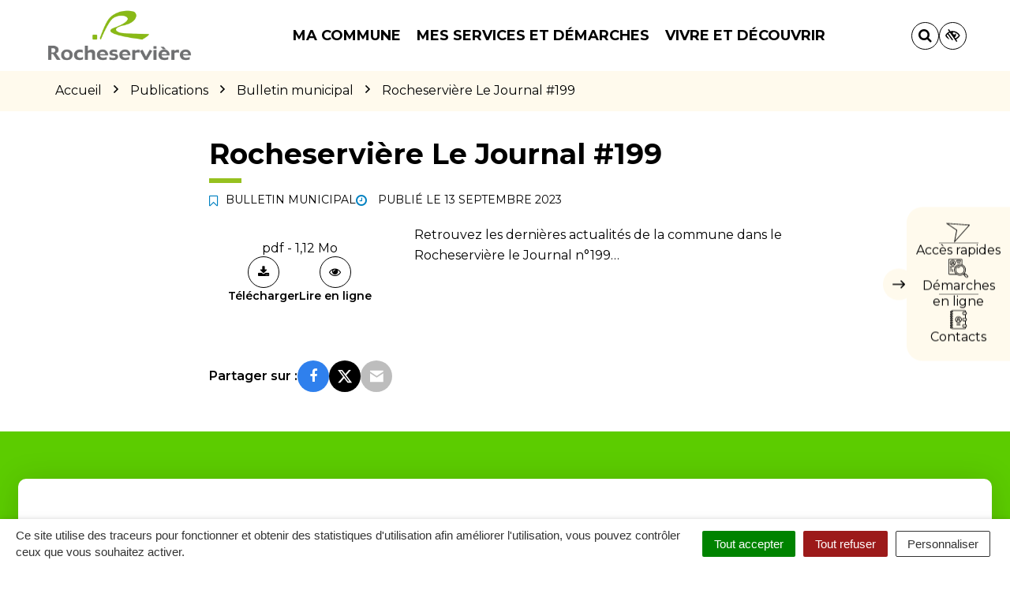

--- FILE ---
content_type: text/html; charset=UTF-8
request_url: https://www.rocheserviere.fr/publication/rocheserviere-le-journal-199/
body_size: 36159
content:

<!DOCTYPE html>
<html lang="fr-FR">
<head>

	<meta charset="UTF-8">
	<meta http-equiv="X-UA-Compatible" content="IE=edge">
	<meta name="viewport" content="width=device-width, initial-scale=1">

	<link rel="profile" href="http://gmpg.org/xfn/11">
	<link rel="pingback" href="https://www.rocheserviere.fr/xmlrpc.php">

			<!-- Global site tag (gtag.js) - Google Analytics -->
<script async src="https://www.googletagmanager.com/gtag/js?id=UA-162431115-1"></script>
<script>
  window.dataLayer = window.dataLayer || [];
  function gtag(){dataLayer.push(arguments);}
  gtag('js', new Date());

  gtag('config', 'UA-162431115-1');
</script>

<!-- Matomo -->
<script>
  var _paq = window._paq = window._paq || [];
  /* tracker methods like "setCustomDimension" should be called before "trackPageView" */
  _paq.push(['trackPageView']);
  _paq.push(['enableLinkTracking']);
  (function() {
    var u="https://terresdemontaigu.matomo.novacity.fr/";
    _paq.push(['setTrackerUrl', u+'matomo.php']);
    _paq.push(['setSiteId', '12']);
    var d=document, g=d.createElement('script'), s=d.getElementsByTagName('script')[0];
    g.async=true; g.src=u+'matomo.js'; s.parentNode.insertBefore(g,s);
  })();
</script>
<!-- End Matomo Code -->
	
	
	<meta name='robots' content='index, follow, max-image-preview:large, max-snippet:-1, max-video-preview:-1' />
	<style>img:is([sizes="auto" i], [sizes^="auto," i]) { contain-intrinsic-size: 3000px 1500px }</style>
	
	<!-- This site is optimized with the Yoast SEO plugin v25.5 - https://yoast.com/wordpress/plugins/seo/ -->
	<title>Rocheservière Le Journal #199 - Rocheservière</title>
<link data-rocket-preload as="style" href="https://fonts.googleapis.com/css?family=Montserrat%3A100%2C200%2C300%2C400%2C500%2C600%2C700%2C800%2C900%2C100italic%2C200italic%2C300italic%2C400italic%2C500italic%2C600italic%2C700italic%2C800italic%2C900italic&#038;display=swap" rel="preload">
<link href="https://fonts.googleapis.com/css?family=Montserrat%3A100%2C200%2C300%2C400%2C500%2C600%2C700%2C800%2C900%2C100italic%2C200italic%2C300italic%2C400italic%2C500italic%2C600italic%2C700italic%2C800italic%2C900italic&#038;display=swap" media="print" onload="this.media=&#039;all&#039;" rel="stylesheet">
<noscript data-wpr-hosted-gf-parameters=""><link rel="stylesheet" href="https://fonts.googleapis.com/css?family=Montserrat%3A100%2C200%2C300%2C400%2C500%2C600%2C700%2C800%2C900%2C100italic%2C200italic%2C300italic%2C400italic%2C500italic%2C600italic%2C700italic%2C800italic%2C900italic&#038;display=swap"></noscript>
	<link rel="canonical" href="https://www.rocheserviere.fr/publication/rocheserviere-le-journal-199/" />
	<meta property="og:locale" content="fr_FR" />
	<meta property="og:type" content="article" />
	<meta property="og:title" content="Rocheservière Le Journal #199 - Rocheservière" />
	<meta property="og:description" content="Retrouvez les dernières actualités de la commune dans le Rocheservière le Journal n°199…" />
	<meta property="og:url" content="https://www.rocheserviere.fr/publication/rocheserviere-le-journal-199/" />
	<meta property="og:site_name" content="Rocheservière" />
	<meta property="og:image" content="https://www.rocheserviere.fr/wp-content/uploads/sites/10/2023/09/2023.09-COUV_BULLETIN-1.jpg" />
	<meta property="og:image:width" content="300" />
	<meta property="og:image:height" content="390" />
	<meta property="og:image:type" content="image/jpeg" />
	<meta name="twitter:card" content="summary_large_image" />
	<meta name="twitter:label1" content="Durée de lecture estimée" />
	<meta name="twitter:data1" content="1 minute" />
	<script type="application/ld+json" class="yoast-schema-graph">{"@context":"https://schema.org","@graph":[{"@type":"WebPage","@id":"https://www.rocheserviere.fr/publication/rocheserviere-le-journal-199/","url":"https://www.rocheserviere.fr/publication/rocheserviere-le-journal-199/","name":"Rocheservière Le Journal #199 - Rocheservière","isPartOf":{"@id":"https://www.rocheserviere.fr/#website"},"primaryImageOfPage":{"@id":"https://www.rocheserviere.fr/publication/rocheserviere-le-journal-199/#primaryimage"},"image":{"@id":"https://www.rocheserviere.fr/publication/rocheserviere-le-journal-199/#primaryimage"},"thumbnailUrl":"https://www.rocheserviere.fr/wp-content/uploads/sites/10/2023/09/2023.09-COUV_BULLETIN-1.jpg","datePublished":"2023-09-13T12:00:39+00:00","breadcrumb":{"@id":"https://www.rocheserviere.fr/publication/rocheserviere-le-journal-199/#breadcrumb"},"inLanguage":"fr-FR","potentialAction":[{"@type":"ReadAction","target":["https://www.rocheserviere.fr/publication/rocheserviere-le-journal-199/"]}]},{"@type":"ImageObject","inLanguage":"fr-FR","@id":"https://www.rocheserviere.fr/publication/rocheserviere-le-journal-199/#primaryimage","url":"https://www.rocheserviere.fr/wp-content/uploads/sites/10/2023/09/2023.09-COUV_BULLETIN-1.jpg","contentUrl":"https://www.rocheserviere.fr/wp-content/uploads/sites/10/2023/09/2023.09-COUV_BULLETIN-1.jpg","width":300,"height":390},{"@type":"BreadcrumbList","@id":"https://www.rocheserviere.fr/publication/rocheserviere-le-journal-199/#breadcrumb","itemListElement":[{"@type":"ListItem","position":1,"name":"Accueil","item":"https://www.rocheserviere.fr/"},{"@type":"ListItem","position":2,"name":"Publications","item":"https://www.rocheserviere.fr/publication/"},{"@type":"ListItem","position":3,"name":"Rocheservière Le Journal #199"}]},{"@type":"WebSite","@id":"https://www.rocheserviere.fr/#website","url":"https://www.rocheserviere.fr/","name":"Rocheservière","description":"","potentialAction":[{"@type":"SearchAction","target":{"@type":"EntryPoint","urlTemplate":"https://www.rocheserviere.fr/?s={search_term_string}"},"query-input":{"@type":"PropertyValueSpecification","valueRequired":true,"valueName":"search_term_string"}}],"inLanguage":"fr-FR"}]}</script>
	<!-- / Yoast SEO plugin. -->


<link rel='dns-prefetch' href='//code.jquery.com' />
<link rel='dns-prefetch' href='//maxcdn.bootstrapcdn.com' />
<link rel='dns-prefetch' href='//fonts.googleapis.com' />
<link href='https://fonts.gstatic.com' crossorigin rel='preconnect' />
<link rel="alternate" type="application/rss+xml" title="Rocheservière &raquo; Flux" href="https://www.rocheserviere.fr/feed/" />
<link data-minify="1" rel='stylesheet' id='comarquage-css' href='https://www.rocheserviere.fr/wp-content/cache/min/10/wp-content/plugins/co-marquage-service-public/assets/css/comarquage.css?ver=1758288989'  media='all' />
<style id='wp-emoji-styles-inline-css' type='text/css'>

	img.wp-smiley, img.emoji {
		display: inline !important;
		border: none !important;
		box-shadow: none !important;
		height: 1em !important;
		width: 1em !important;
		margin: 0 0.07em !important;
		vertical-align: -0.1em !important;
		background: none !important;
		padding: 0 !important;
	}
</style>
<link rel='stylesheet' id='wp-block-library-css' href='https://www.rocheserviere.fr/wp-includes/css/dist/block-library/style.min.css?ver=1753132456'  media='all' />
<style id='classic-theme-styles-inline-css' type='text/css'>
/*! This file is auto-generated */
.wp-block-button__link{color:#fff;background-color:#32373c;border-radius:9999px;box-shadow:none;text-decoration:none;padding:calc(.667em + 2px) calc(1.333em + 2px);font-size:1.125em}.wp-block-file__button{background:#32373c;color:#fff;text-decoration:none}
</style>
<style id='global-styles-inline-css' type='text/css'>
:root{--wp--preset--aspect-ratio--square: 1;--wp--preset--aspect-ratio--4-3: 4/3;--wp--preset--aspect-ratio--3-4: 3/4;--wp--preset--aspect-ratio--3-2: 3/2;--wp--preset--aspect-ratio--2-3: 2/3;--wp--preset--aspect-ratio--16-9: 16/9;--wp--preset--aspect-ratio--9-16: 9/16;--wp--preset--color--black: #000000;--wp--preset--color--cyan-bluish-gray: #abb8c3;--wp--preset--color--white: #ffffff;--wp--preset--color--pale-pink: #f78da7;--wp--preset--color--vivid-red: #cf2e2e;--wp--preset--color--luminous-vivid-orange: #ff6900;--wp--preset--color--luminous-vivid-amber: #fcb900;--wp--preset--color--light-green-cyan: #7bdcb5;--wp--preset--color--vivid-green-cyan: #00d084;--wp--preset--color--pale-cyan-blue: #8ed1fc;--wp--preset--color--vivid-cyan-blue: #0693e3;--wp--preset--color--vivid-purple: #9b51e0;--wp--preset--gradient--vivid-cyan-blue-to-vivid-purple: linear-gradient(135deg,rgba(6,147,227,1) 0%,rgb(155,81,224) 100%);--wp--preset--gradient--light-green-cyan-to-vivid-green-cyan: linear-gradient(135deg,rgb(122,220,180) 0%,rgb(0,208,130) 100%);--wp--preset--gradient--luminous-vivid-amber-to-luminous-vivid-orange: linear-gradient(135deg,rgba(252,185,0,1) 0%,rgba(255,105,0,1) 100%);--wp--preset--gradient--luminous-vivid-orange-to-vivid-red: linear-gradient(135deg,rgba(255,105,0,1) 0%,rgb(207,46,46) 100%);--wp--preset--gradient--very-light-gray-to-cyan-bluish-gray: linear-gradient(135deg,rgb(238,238,238) 0%,rgb(169,184,195) 100%);--wp--preset--gradient--cool-to-warm-spectrum: linear-gradient(135deg,rgb(74,234,220) 0%,rgb(151,120,209) 20%,rgb(207,42,186) 40%,rgb(238,44,130) 60%,rgb(251,105,98) 80%,rgb(254,248,76) 100%);--wp--preset--gradient--blush-light-purple: linear-gradient(135deg,rgb(255,206,236) 0%,rgb(152,150,240) 100%);--wp--preset--gradient--blush-bordeaux: linear-gradient(135deg,rgb(254,205,165) 0%,rgb(254,45,45) 50%,rgb(107,0,62) 100%);--wp--preset--gradient--luminous-dusk: linear-gradient(135deg,rgb(255,203,112) 0%,rgb(199,81,192) 50%,rgb(65,88,208) 100%);--wp--preset--gradient--pale-ocean: linear-gradient(135deg,rgb(255,245,203) 0%,rgb(182,227,212) 50%,rgb(51,167,181) 100%);--wp--preset--gradient--electric-grass: linear-gradient(135deg,rgb(202,248,128) 0%,rgb(113,206,126) 100%);--wp--preset--gradient--midnight: linear-gradient(135deg,rgb(2,3,129) 0%,rgb(40,116,252) 100%);--wp--preset--font-size--small: 13px;--wp--preset--font-size--medium: 20px;--wp--preset--font-size--large: 36px;--wp--preset--font-size--x-large: 42px;--wp--preset--spacing--20: 0.44rem;--wp--preset--spacing--30: 0.67rem;--wp--preset--spacing--40: 1rem;--wp--preset--spacing--50: 1.5rem;--wp--preset--spacing--60: 2.25rem;--wp--preset--spacing--70: 3.38rem;--wp--preset--spacing--80: 5.06rem;--wp--preset--shadow--natural: 6px 6px 9px rgba(0, 0, 0, 0.2);--wp--preset--shadow--deep: 12px 12px 50px rgba(0, 0, 0, 0.4);--wp--preset--shadow--sharp: 6px 6px 0px rgba(0, 0, 0, 0.2);--wp--preset--shadow--outlined: 6px 6px 0px -3px rgba(255, 255, 255, 1), 6px 6px rgba(0, 0, 0, 1);--wp--preset--shadow--crisp: 6px 6px 0px rgba(0, 0, 0, 1);}:where(.is-layout-flex){gap: 0.5em;}:where(.is-layout-grid){gap: 0.5em;}body .is-layout-flex{display: flex;}.is-layout-flex{flex-wrap: wrap;align-items: center;}.is-layout-flex > :is(*, div){margin: 0;}body .is-layout-grid{display: grid;}.is-layout-grid > :is(*, div){margin: 0;}:where(.wp-block-columns.is-layout-flex){gap: 2em;}:where(.wp-block-columns.is-layout-grid){gap: 2em;}:where(.wp-block-post-template.is-layout-flex){gap: 1.25em;}:where(.wp-block-post-template.is-layout-grid){gap: 1.25em;}.has-black-color{color: var(--wp--preset--color--black) !important;}.has-cyan-bluish-gray-color{color: var(--wp--preset--color--cyan-bluish-gray) !important;}.has-white-color{color: var(--wp--preset--color--white) !important;}.has-pale-pink-color{color: var(--wp--preset--color--pale-pink) !important;}.has-vivid-red-color{color: var(--wp--preset--color--vivid-red) !important;}.has-luminous-vivid-orange-color{color: var(--wp--preset--color--luminous-vivid-orange) !important;}.has-luminous-vivid-amber-color{color: var(--wp--preset--color--luminous-vivid-amber) !important;}.has-light-green-cyan-color{color: var(--wp--preset--color--light-green-cyan) !important;}.has-vivid-green-cyan-color{color: var(--wp--preset--color--vivid-green-cyan) !important;}.has-pale-cyan-blue-color{color: var(--wp--preset--color--pale-cyan-blue) !important;}.has-vivid-cyan-blue-color{color: var(--wp--preset--color--vivid-cyan-blue) !important;}.has-vivid-purple-color{color: var(--wp--preset--color--vivid-purple) !important;}.has-black-background-color{background-color: var(--wp--preset--color--black) !important;}.has-cyan-bluish-gray-background-color{background-color: var(--wp--preset--color--cyan-bluish-gray) !important;}.has-white-background-color{background-color: var(--wp--preset--color--white) !important;}.has-pale-pink-background-color{background-color: var(--wp--preset--color--pale-pink) !important;}.has-vivid-red-background-color{background-color: var(--wp--preset--color--vivid-red) !important;}.has-luminous-vivid-orange-background-color{background-color: var(--wp--preset--color--luminous-vivid-orange) !important;}.has-luminous-vivid-amber-background-color{background-color: var(--wp--preset--color--luminous-vivid-amber) !important;}.has-light-green-cyan-background-color{background-color: var(--wp--preset--color--light-green-cyan) !important;}.has-vivid-green-cyan-background-color{background-color: var(--wp--preset--color--vivid-green-cyan) !important;}.has-pale-cyan-blue-background-color{background-color: var(--wp--preset--color--pale-cyan-blue) !important;}.has-vivid-cyan-blue-background-color{background-color: var(--wp--preset--color--vivid-cyan-blue) !important;}.has-vivid-purple-background-color{background-color: var(--wp--preset--color--vivid-purple) !important;}.has-black-border-color{border-color: var(--wp--preset--color--black) !important;}.has-cyan-bluish-gray-border-color{border-color: var(--wp--preset--color--cyan-bluish-gray) !important;}.has-white-border-color{border-color: var(--wp--preset--color--white) !important;}.has-pale-pink-border-color{border-color: var(--wp--preset--color--pale-pink) !important;}.has-vivid-red-border-color{border-color: var(--wp--preset--color--vivid-red) !important;}.has-luminous-vivid-orange-border-color{border-color: var(--wp--preset--color--luminous-vivid-orange) !important;}.has-luminous-vivid-amber-border-color{border-color: var(--wp--preset--color--luminous-vivid-amber) !important;}.has-light-green-cyan-border-color{border-color: var(--wp--preset--color--light-green-cyan) !important;}.has-vivid-green-cyan-border-color{border-color: var(--wp--preset--color--vivid-green-cyan) !important;}.has-pale-cyan-blue-border-color{border-color: var(--wp--preset--color--pale-cyan-blue) !important;}.has-vivid-cyan-blue-border-color{border-color: var(--wp--preset--color--vivid-cyan-blue) !important;}.has-vivid-purple-border-color{border-color: var(--wp--preset--color--vivid-purple) !important;}.has-vivid-cyan-blue-to-vivid-purple-gradient-background{background: var(--wp--preset--gradient--vivid-cyan-blue-to-vivid-purple) !important;}.has-light-green-cyan-to-vivid-green-cyan-gradient-background{background: var(--wp--preset--gradient--light-green-cyan-to-vivid-green-cyan) !important;}.has-luminous-vivid-amber-to-luminous-vivid-orange-gradient-background{background: var(--wp--preset--gradient--luminous-vivid-amber-to-luminous-vivid-orange) !important;}.has-luminous-vivid-orange-to-vivid-red-gradient-background{background: var(--wp--preset--gradient--luminous-vivid-orange-to-vivid-red) !important;}.has-very-light-gray-to-cyan-bluish-gray-gradient-background{background: var(--wp--preset--gradient--very-light-gray-to-cyan-bluish-gray) !important;}.has-cool-to-warm-spectrum-gradient-background{background: var(--wp--preset--gradient--cool-to-warm-spectrum) !important;}.has-blush-light-purple-gradient-background{background: var(--wp--preset--gradient--blush-light-purple) !important;}.has-blush-bordeaux-gradient-background{background: var(--wp--preset--gradient--blush-bordeaux) !important;}.has-luminous-dusk-gradient-background{background: var(--wp--preset--gradient--luminous-dusk) !important;}.has-pale-ocean-gradient-background{background: var(--wp--preset--gradient--pale-ocean) !important;}.has-electric-grass-gradient-background{background: var(--wp--preset--gradient--electric-grass) !important;}.has-midnight-gradient-background{background: var(--wp--preset--gradient--midnight) !important;}.has-small-font-size{font-size: var(--wp--preset--font-size--small) !important;}.has-medium-font-size{font-size: var(--wp--preset--font-size--medium) !important;}.has-large-font-size{font-size: var(--wp--preset--font-size--large) !important;}.has-x-large-font-size{font-size: var(--wp--preset--font-size--x-large) !important;}
:where(.wp-block-post-template.is-layout-flex){gap: 1.25em;}:where(.wp-block-post-template.is-layout-grid){gap: 1.25em;}
:where(.wp-block-columns.is-layout-flex){gap: 2em;}:where(.wp-block-columns.is-layout-grid){gap: 2em;}
:root :where(.wp-block-pullquote){font-size: 1.5em;line-height: 1.6;}
</style>
<link data-minify="1" rel='stylesheet' id='nova-cookies-css' href='https://www.rocheserviere.fr/wp-content/cache/min/10/wp-content/plugins/nova-cookies/public/css/nova-cookies.css?ver=1758288989'  media='all' />
<link data-minify="1" rel='stylesheet' id='novacity-photoswipe-lib-css' href='https://www.rocheserviere.fr/wp-content/cache/min/10/wp-content/themes/novacity/libs/photo-swipe/lib/photoswipe.css?ver=1758288989'  media='all' />
<link data-minify="1" rel='stylesheet' id='novacity-photoswipe-default-skin-css' href='https://www.rocheserviere.fr/wp-content/cache/min/10/wp-content/themes/novacity/libs/photo-swipe/lib/default-skin/default-skin.css?ver=1758288989'  media='all' />
<link rel='stylesheet' id='searchwp-live-search-css' href='https://www.rocheserviere.fr/wp-content/plugins/searchwp-live-ajax-search/assets/styles/style.min.css?ver=1.8.6'  media='all' />
<style id='searchwp-live-search-inline-css' type='text/css'>
.searchwp-live-search-result .searchwp-live-search-result--title a {
  font-size: 16px;
}
.searchwp-live-search-result .searchwp-live-search-result--price {
  font-size: 14px;
}
.searchwp-live-search-result .searchwp-live-search-result--add-to-cart .button {
  font-size: 14px;
}

</style>
<link rel='stylesheet' id='searchwp-forms-css' href='https://www.rocheserviere.fr/wp-content/plugins/searchwp/assets/css/frontend/search-forms.min.css?ver=4.5.5'  media='all' />
<link data-minify="1" rel='stylesheet' id='font-awesome-css' href='https://www.rocheserviere.fr/wp-content/cache/min/10/font-awesome/4.7.0/css/font-awesome.min.css?ver=1758288989'  media='all' />
<link data-minify="1" rel='stylesheet' id='owl-carousel-css' href='https://www.rocheserviere.fr/wp-content/cache/min/10/wp-content/themes/novacity/assets/libs/owl.carousel/dist/assets/owl.carousel.css?ver=1758288989'  media='all' />
<link data-minify="1" rel='stylesheet' id='citeo-utilities-css' href='https://www.rocheserviere.fr/wp-content/cache/min/10/wp-content/themes/novacity/assets/css/citeo.utilities.css?ver=1758288989'  media='all' />
<link data-minify="1" rel='stylesheet' id='leaflet-css' href='https://www.rocheserviere.fr/wp-content/cache/min/10/wp-content/plugins/novacity-osm-front/public/libs/leaflet/leaflet.css?ver=1758288989'  media='screen' />
<link data-minify="1" rel='stylesheet' id='leaflet-markercluster-css' href='https://www.rocheserviere.fr/wp-content/cache/min/10/wp-content/plugins/novacity-osm-front/public/libs/Leaflet.markercluster/MarkerCluster.css?ver=1758288989'  media='screen' />
<link data-minify="1" rel='stylesheet' id='leaflet-markercluster-default-css' href='https://www.rocheserviere.fr/wp-content/cache/min/10/wp-content/plugins/novacity-osm-front/public/libs/Leaflet.markercluster/MarkerCluster.Default.css?ver=1758288989'  media='screen' />
<link data-minify="1" rel='stylesheet' id='novacity-osm-front-css' href='https://www.rocheserviere.fr/wp-content/cache/min/10/wp-content/plugins/novacity-osm-front/public/css/novacity-osm-front.css?ver=1758288989'  media='screen' />
<link data-minify="1" rel='stylesheet' id='AccessConfig-css' href='https://www.rocheserviere.fr/wp-content/cache/min/10/wp-content/themes/ville-2025/assets/libs/AccessConfig/css/accessconfig.min.css?ver=1758288990'  media='screen' />
<link data-minify="1" rel='stylesheet' id='starter-theme-css' href='https://www.rocheserviere.fr/wp-content/cache/min/10/wp-content/themes/ville-2025/assets/css/theme.css?ver=1758288990'  media='all' />
<style id='starter-theme-inline-css' type='text/css'>
		    						.summary-list .summary-list-link::before,
					.summary-list .summary-list-item::before,
					.bg-primary,
					.section-networks .section-content > ul > li > a,
					.thumbnail-tags::after,
					.section-events-search .panel,
					.panel-heading,
					.section-access-large .access,
					.layout-footer,
					.owl-dot.active span, .owl-dot:hover span,
					.panel-group .panel-title a.active::after,
					a.fm-textline:after {
						background-color: #5ccc00;
					}
					.section-access-col .access:active .access-icon > svg, .section-access-col .access:focus .access-icon > svg, .section-access-col .access:hover .access-icon > svg {
						color: #5ccc00;
					}
					.section-access-large .access-title,
					.section-networks .section-content > ul > li > a {
						color: #000					}
					.section-networks .section-content > ul > li > a {
						box-shadow: 0 0 0 8px rgba(92, 204, 0, .5);
					}
					.section-networks .section-content > ul > li > a:hover {
						box-shadow: 0 0 0 1px #5ccc00;
					}
					.section-networks .section-content > ul > li > a:hover {
						color: #000;
					}
					svg [fill="#0081c1"] {
						fill: #5ccc00;
					}
					.panel-group .panel-title a:active, .panel-group .panel-title a:focus, .panel-group .panel-title a:hover,
					.panel-group .panel-title a.active {
    					border-bottom-color: #5ccc00;
					}
					.panel-article,
					.line:active, .line:focus, .line:hover {
						border-color: #5ccc00;
					}
					.related-testimonials .portrait blockquote {
						border-left: #5ccc00;
					}
				
		    						.thumbnail-image,
					.publication-image,
					.portrait-image,
					.section-territory .section-image,
					.thumbnail-listing .thumbnail-title::before,
					.procedure-title::after,
					.related-content-title::after,
					.article-title::after,
					.page-title::after,
					.bg-secondary,
					h1.wp-block-heading::after, h2.wp-block-heading::after, h3.wp-block-heading::after, h4.wp-block-heading::after, h5.wp-block-heading::after, h6.wp-block-heading::after, .article-content > h1::after, .article-content > h2::after, .article-content > h3::after, .article-content > h4::after, .article-content > h5::after, .article-content > h6::after,
					.modal-title::after,
					.page-section-title::after,
					.layout-navigation .navbar-nav > li > a::after,
					.section-title::after,
					.thumbnail:active .thumbnail-tags::after, .thumbnail:focus .thumbnail-tags::after, .thumbnail:hover .thumbnail-tags::after,
					.section-medias .thumbnail-icon::after,
					.back-to-top a:active, .back-to-top a:focus, .back-to-top a:hover,
					.section-contactinfo .title::after {
						background-color: #96c11f;
					}
					.procedure-icon,
					.back-to-top a,
					.back-to-top a:active, .back-to-top a:focus, .back-to-top a:hover,
					.wp-block-well, .well, .wp-block-verse {
						border-color: #96c11f;
					}
					.back-to-top a:active, .back-to-top a:focus, .back-to-top a:hover {
						color: #000					}
					svg [fill="#EC6550"] {
						fill: #96c11f;
					}
					svg [stroke="#EC6550"] {
						stroke: #96c11f;
					}
				

		    
</style>
<link data-minify="1" rel='stylesheet' id='starter-style-css' href='https://www.rocheserviere.fr/wp-content/cache/min/10/wp-content/themes/ville-2025/style.css?ver=1762784686'  media='all' />
<noscript></noscript><script data-minify="1"  src="https://www.rocheserviere.fr/wp-content/cache/min/10/jquery-1.12.4.min.js?ver=1758288991" id="jquery-js"></script>
<script  src="https://www.rocheserviere.fr/wp-content/plugins/nova-cookies/public/libs/tarteaucitron.js/tarteaucitron.js?ver=1.5.5" id="tarteaucitron.js-js"></script>
<script data-minify="1"  src="https://www.rocheserviere.fr/wp-content/cache/min/10/wp-content/plugins/nova-cookies/public/libs/tarteaucitron.js/lang/tarteaucitron.fr.js?ver=1758288991" id="tarteaucitron.fr.js-js"></script>
<script data-minify="1"  src="https://www.rocheserviere.fr/wp-content/cache/min/10/wp-content/plugins/nova-cookies/public/libs/tarteaucitron.js/tarteaucitron.services.js?ver=1758288991" id="tarteaucitron.services.js-js"></script>
<script  src="https://www.rocheserviere.fr/wp-content/themes/novacity/libs/photo-swipe/lib/photoswipe.min.js?ver=4.1.1.1" id="novacity-photoswipe-lib-js"></script>
<script  src="https://www.rocheserviere.fr/wp-content/themes/novacity/libs/photo-swipe/lib/photoswipe-ui-default.min.js?ver=4.1.1.1" id="novacity-photoswipe-ui-default-js"></script>
<script data-minify="1"  src="https://www.rocheserviere.fr/wp-content/cache/min/10/wp-content/themes/novacity/libs/photo-swipe/js/photoswipe.js?ver=1758288991" id="novacity-photoswipe-js"></script>
<link rel="https://api.w.org/" href="https://www.rocheserviere.fr/wp-json/" /><link rel="alternate" title="JSON" type="application/json" href="https://www.rocheserviere.fr/wp-json/wp/v2/publication/9108" /><link rel="EditURI" type="application/rsd+xml" title="RSD" href="https://www.rocheserviere.fr/xmlrpc.php?rsd" />
<link rel='shortlink' href='https://www.rocheserviere.fr/?p=9108' />
<link rel="alternate" title="oEmbed (JSON)" type="application/json+oembed" href="https://www.rocheserviere.fr/wp-json/oembed/1.0/embed?url=https%3A%2F%2Fwww.rocheserviere.fr%2Fpublication%2Frocheserviere-le-journal-199%2F" />
<link rel="alternate" title="oEmbed (XML)" type="text/xml+oembed" href="https://www.rocheserviere.fr/wp-json/oembed/1.0/embed?url=https%3A%2F%2Fwww.rocheserviere.fr%2Fpublication%2Frocheserviere-le-journal-199%2F&#038;format=xml" />
<meta name="generator" content="Redux 4.5.7" /><style type="text/css">.broken_link, a.broken_link {
	text-decoration: line-through;
}</style><link rel="icon" href="https://www.rocheserviere.fr/wp-content/uploads/sites/10/2019/03/cropped-favicon-rocheserviere-32x32.png" sizes="32x32" />
<link rel="icon" href="https://www.rocheserviere.fr/wp-content/uploads/sites/10/2019/03/cropped-favicon-rocheserviere-192x192.png" sizes="192x192" />
<link rel="apple-touch-icon" href="https://www.rocheserviere.fr/wp-content/uploads/sites/10/2019/03/cropped-favicon-rocheserviere-180x180.png" />
<meta name="msapplication-TileImage" content="https://www.rocheserviere.fr/wp-content/uploads/sites/10/2019/03/cropped-favicon-rocheserviere-270x270.png" />
<style id="theme_options-dynamic-css" title="dynamic-css" class="redux-options-output">body, .tooltip, .popover, .infowindow{font-family:Montserrat;}.alert, body .gform_wrapper div.validation_error, .article-date, body .gform_wrapper .gf_progressbar_wrapper h3.gf_progressbar_title, body .gform_wrapper .gf_progressbar .gf_progressbar_percentage span, legend, label, legend, .form-control, body .gform_wrapper .gform_body .ginput_container .file-input-name, body .gform_wrapper .gform_body .ginput_container .multiselect, body .gform_wrapper .gform_body .ginput_container input:not([type=radio]):not([type=checkbox]):not([type=submit]):not([type=button]):not([type=image]):not([type=file]), body .gform_wrapper .gform_body .ginput_container select, body .gform_wrapper .gform_body .ginput_container textarea, .mailster-form .mailster-wrapper .input, .article-intro, .article .lead, .btn, body .gform_wrapper .gform_footer .button, body .gform_wrapper .gform_page_footer .button, .mailster-form .mailster-submit-wrapper .button, .page-title, .section-title, .article-title, .page-content-section-title, .article-title, .article-content h1, .article-content h2, .article-content h3, .article-content h4, .article-content h5, .article-content h6, .article-content .h1, .article-content .h2, .article-content .h3, .article-content .h4, .article-content .h5, .article-content .h6, .infowindow-title, .layout-navigation .navbar-nav > li > a, .line-title, .owl-carousel-large .owl-title, .page-content-section-title, .panel-title, .portrait-title, .publication-title, .section-title, .shortline-title, .thumbnail-title{font-family:Montserrat;}</style><noscript><style id="rocket-lazyload-nojs-css">.rll-youtube-player, [data-lazy-src]{display:none !important;}</style></noscript>
	
	
	<link rel="stylesheet" type="text/css" media="print" href="https://www.rocheserviere.fr/wp-content/themes/novacity/print.css" />

	
<meta name="generator" content="WP Rocket 3.20.3" data-wpr-features="wpr_minify_js wpr_lazyload_images wpr_lazyload_iframes wpr_minify_css wpr_desktop" /></head><body class="wp-singular publication-template-default single single-publication postid-9108 wp-theme-novacity wp-child-theme-ville-2025">

	

	<div class="layout-container">

	<header id="header" class="layout-header" aria-label="En-tête" role="banner">

		<nav class="nav nav-skip-link">
			<ul>
				<li><a class="screen-reader-text" href="#navigation">Aller à la navigation</a></i>
				<li><a class="screen-reader-text" href="#main">Aller au contenu</a></i>
				<li><a class="screen-reader-text" href="#footer">Aller au pied de page</a></i>
			</ul>
		</nav>

		<div class="section-headinfo">

	<div class="navbar">
		<div class="container">

			<div class="navbar-header">

									<a class="navbar-brand" href="https://www.rocheserviere.fr/">
				
							<img class="img-responsive" src="data:image/svg+xml,%3Csvg%20xmlns='http://www.w3.org/2000/svg'%20viewBox='0%200%20300%20109'%3E%3C/svg%3E" alt="Image : logo Rocheservière"
	width="300" height="109"
		 data-lazy-srcset="https://www.rocheserviere.fr/wp-content/uploads/sites/10/2019/03/logo-rocheserviere-300x109.png 300w, https://www.rocheserviere.fr/wp-content/uploads/sites/10/2019/03/logo-rocheserviere-768x279.png 768w, https://www.rocheserviere.fr/wp-content/uploads/sites/10/2019/03/logo-rocheserviere-1024x371.png 1024w, https://www.rocheserviere.fr/wp-content/uploads/sites/10/2019/03/logo-rocheserviere-360x131.png 360w, https://www.rocheserviere.fr/wp-content/uploads/sites/10/2019/03/logo-rocheserviere-150x54.png 150w, https://www.rocheserviere.fr/wp-content/uploads/sites/10/2019/03/logo-rocheserviere-400x145.png 400w, https://www.rocheserviere.fr/wp-content/uploads/sites/10/2019/03/logo-rocheserviere.png 1114w"
	 data-lazy-sizes="(max-width: 300px) 100vw, 300px"
 data-lazy-src="https://www.rocheserviere.fr/wp-content/uploads/sites/10/2019/03/logo-rocheserviere-300x109.png"	><noscript><img class="img-responsive" src="https://www.rocheserviere.fr/wp-content/uploads/sites/10/2019/03/logo-rocheserviere-300x109.png" alt="Image : logo Rocheservière"
	width="300" height="109"
			srcset="https://www.rocheserviere.fr/wp-content/uploads/sites/10/2019/03/logo-rocheserviere-300x109.png 300w, https://www.rocheserviere.fr/wp-content/uploads/sites/10/2019/03/logo-rocheserviere-768x279.png 768w, https://www.rocheserviere.fr/wp-content/uploads/sites/10/2019/03/logo-rocheserviere-1024x371.png 1024w, https://www.rocheserviere.fr/wp-content/uploads/sites/10/2019/03/logo-rocheserviere-360x131.png 360w, https://www.rocheserviere.fr/wp-content/uploads/sites/10/2019/03/logo-rocheserviere-150x54.png 150w, https://www.rocheserviere.fr/wp-content/uploads/sites/10/2019/03/logo-rocheserviere-400x145.png 400w, https://www.rocheserviere.fr/wp-content/uploads/sites/10/2019/03/logo-rocheserviere.png 1114w"
		sizes="(max-width: 300px) 100vw, 300px"
	></noscript>
	
									</a>
				
									<button type="button" class="navbar-access" data-toggle="modal" data-target="#modal_access">

						<div class="icon">
							<svg aria-hidden="true" focusable="false" class="icon-access ni" width="29" height="24" viewBox="0 0 29 24" fill="none" xmlns="http://www.w3.org/2000/svg">
<path d="M27.6779 2.30732L0.731575 0.349356C0.545747 0.335832 0.407587 0.437905 0.339684 0.601107C0.287657 0.802811 0.328575 1.01129 0.491777 1.07919L12.1827 9.10247L9.54509 23.0342C9.53156 23.22 9.61098 23.4126 9.77419 23.4806C9.84446 23.5417 9.97589 23.5326 10.0914 23.4849C10.1685 23.4532 10.207 23.4373 10.2296 23.3829L27.9637 3.00065C28.086 2.86008 28.1154 2.71275 28.0519 2.5587C27.9884 2.40464 27.8252 2.33667 27.6779 2.30732ZM10.6526 21.6762L13.0869 9.00003C13.1163 8.85271 13.0368 8.6601 12.9121 8.57632L2.25046 1.3004L26.8194 3.06694L10.6526 21.6762Z" fill="black"/>
</svg>
						</div>

						Accès rapides
					</button>
				
			</div>

		</div>
	</div>

</div>

		

<nav id="navigation" class="layout-navigation layout-navigation-fatmenu" data-fatmenu data-mobile-mode-direction="up" data-affix="true" aria-label="Menu principal" role="navigation" tabindex="-1">

    <div id="fm" data-toggle="fatmenu" class="fm" data-mobile-breakpoint="1200">

        <div class="navbar">
            <div class="container">

                <div class="navbar-header">

                                            <a class="navbar-brand" href="https://www.rocheserviere.fr/">
                    
                            	<img class="img-responsive" src="data:image/svg+xml,%3Csvg%20xmlns='http://www.w3.org/2000/svg'%20viewBox='0%200%20300%20109'%3E%3C/svg%3E" alt="Image : logo Rocheservière"
	width="300" height="109"
		 data-lazy-srcset="https://www.rocheserviere.fr/wp-content/uploads/sites/10/2019/03/logo-rocheserviere-300x109.png 300w, https://www.rocheserviere.fr/wp-content/uploads/sites/10/2019/03/logo-rocheserviere-768x279.png 768w, https://www.rocheserviere.fr/wp-content/uploads/sites/10/2019/03/logo-rocheserviere-1024x371.png 1024w, https://www.rocheserviere.fr/wp-content/uploads/sites/10/2019/03/logo-rocheserviere-360x131.png 360w, https://www.rocheserviere.fr/wp-content/uploads/sites/10/2019/03/logo-rocheserviere-150x54.png 150w, https://www.rocheserviere.fr/wp-content/uploads/sites/10/2019/03/logo-rocheserviere-400x145.png 400w, https://www.rocheserviere.fr/wp-content/uploads/sites/10/2019/03/logo-rocheserviere.png 1114w"
	 data-lazy-sizes="(max-width: 300px) 100vw, 300px"
 data-lazy-src="https://www.rocheserviere.fr/wp-content/uploads/sites/10/2019/03/logo-rocheserviere-300x109.png"	><noscript><img class="img-responsive" src="https://www.rocheserviere.fr/wp-content/uploads/sites/10/2019/03/logo-rocheserviere-300x109.png" alt="Image : logo Rocheservière"
	width="300" height="109"
			srcset="https://www.rocheserviere.fr/wp-content/uploads/sites/10/2019/03/logo-rocheserviere-300x109.png 300w, https://www.rocheserviere.fr/wp-content/uploads/sites/10/2019/03/logo-rocheserviere-768x279.png 768w, https://www.rocheserviere.fr/wp-content/uploads/sites/10/2019/03/logo-rocheserviere-1024x371.png 1024w, https://www.rocheserviere.fr/wp-content/uploads/sites/10/2019/03/logo-rocheserviere-360x131.png 360w, https://www.rocheserviere.fr/wp-content/uploads/sites/10/2019/03/logo-rocheserviere-150x54.png 150w, https://www.rocheserviere.fr/wp-content/uploads/sites/10/2019/03/logo-rocheserviere-400x145.png 400w, https://www.rocheserviere.fr/wp-content/uploads/sites/10/2019/03/logo-rocheserviere.png 1114w"
		sizes="(max-width: 300px) 100vw, 300px"
	></noscript>
	
                                            </a>
                    
                </div>

                <div class="collapse navbar-collapse navbar-ex1-collapse">

                    
                    <ul class="nav navbar-nav navbar-right">

                                                                                <li class="menu-item-431" id="menu-item-431">
                                                                    <a href="#layer-431" class="fm-trigger">Ma commune</a>
                                                            </li>
                                                                                <li class="menu-item-452" id="menu-item-452">
                                                                    <a href="#layer-452" class="fm-trigger">Mes services et démarches</a>
                                                            </li>
                                                                                <li class="menu-item-571" id="menu-item-571">
                                                                    <a href="#layer-571" class="fm-trigger">Vivre et découvrir</a>
                                                            </li>
                        
                    </ul>

                </div>

                <div class="navbar-right">

                    <button type="button" class="navbar-toggle" data-toggle="collapse" data-target=".navbar-ex1-collapse">
                        <span class="icon-bar"></span>
                        <span class="icon-bar"></span>
                        <span class="icon-bar"></span>
                        <span class="text">Menu</span>
                    </button>

                    <button type="button" class="navbar-search" data-toggle="modal" data-target="#modal_search_fullscreen">
                        <span class="icon"><i class="fa fa-search"></i></span>
                        <span class="text / hidden-lg">Rechercher</span>
                    </button>

                    <div id="accessconfig" data-accessconfig-buttonname data-accessconfig-params='{ "Prefix" : "a42-ac", "ContainerClass" : "","ModalCloseButton" : "","ModalTitle" : "","FormFieldset" : "","FormFieldsetLegend" : "","FormRadio" : ""}' aria-label="Ouvrir les paramètres d'accessibilité">
                        <button id="a42-ac-button" class="navbar-access" data-accessconfig-button="true">
                            <span class="icon"><svg aria-hidden="true" focusable="false" class="icon-eyes ni" width="15" height="13" viewBox="0 0 15 13" xmlns="http://www.w3.org/2000/svg">
    <path d="M14.3889 5.88122C12.9751 3.45184 10.338 1.82811 7.33354 1.82811C6.54511 1.82811 5.78201 1.93983 5.05979 2.1488L3.72243 0.129991C3.62713 -0.00785495 3.43951 -0.041396 3.30334 0.0550884L2.8104 0.404412C2.67423 0.500897 2.6411 0.69092 2.73642 0.828766L3.89295 2.58577C2.41714 3.27132 1.13439 4.40932 0.278155 5.88122C0.168935 6.06868 0.111328 6.28234 0.111328 6.49999C0.111328 6.71763 0.168935 6.9313 0.278155 7.11876C1.18469 8.67647 2.59421 9.90309 4.2814 10.5825L1.38147 6.38827C1.65608 5.93661 1.98094 5.51832 2.34968 5.14162L6.48894 11.1287C6.98534 11.1809 7.51337 11.1841 7.97075 11.1472L3.27126 4.34968C3.68489 4.05288 4.12931 3.80273 4.59662 3.60368L4.60514 3.61612L10.9446 12.87C11.0399 13.0079 11.2276 13.0414 11.3637 12.9449L11.8567 12.5956C11.9928 12.4991 12.026 12.3091 11.9307 12.1712L10.7741 10.4142C12.2893 9.71038 13.5531 8.5551 14.3889 7.11876C14.4982 6.9313 14.5558 6.71763 14.5558 6.49999C14.5558 6.28234 14.4982 6.06868 14.3889 5.88122ZM10.0707 9.39655L9.40391 8.43196C10.7586 7.38211 11.1143 5.52126 10.3428 4.06147V4.06249C10.3428 4.84782 9.71411 5.48436 8.93847 5.48436C8.16284 5.48436 7.53415 4.84782 7.53415 4.06249C7.53415 3.67731 7.68562 3.32819 7.93138 3.072C10.2505 3.26852 12.2446 4.59747 13.3521 6.49999C12.6048 7.78399 11.4535 8.80698 10.0707 9.39655Z" stroke-width="0"/>
</svg></span>
                            <span class="text / hidden-lg">Accessibilité</span>
                        </button>
                    </div>

                </div>

            </div>
        </div>

        
            <div class="fm-breadcrumb">
                <div class="container">
                    <ul></ul>
                </div>
            </div>

            <div class="fm-subnav">
                <div class="fm-wrapper">
                    
                        
                                                <div class="fm-group">

                                                                                                                            <div id="layer-431" class="fm-layer layer-431">
                                                                                <div class="container">
                                            <div class="row">
                                                                                                <ul class="fm-textlines">

                                                    
                                                        
                                                        <li class="col-xs-12 col-lg-4 menu-item-432" id="menu-item-432">
                                                                                                                            <a href="https://www.rocheserviere.fr/ma-commune/presentation-de-la-commune/" class="fm-textline"><span class="fm-textline-title">Présentation de la commune</span></a>
                                                                                                                    </li>

                                                    
                                                        
                                                        <li class="col-xs-12 col-lg-4 menu-item-433" id="menu-item-433">
                                                                                                                            <a href="https://www.rocheserviere.fr/ma-commune/histoire-et-patrimoine/" class="fm-textline"><span class="fm-textline-title">Histoire et patrimoine</span></a>
                                                                                                                    </li>

                                                    
                                                        
                                                        <li class="col-xs-12 col-lg-4 menu-item-434" id="menu-item-434">
                                                                                                                            <a href="#layer-434" class="fm-trigger fm-textline">
                                                                    <span class="fm-textline-title">Vie municipale</span>
                                                                    <!-- <i class="fa fa-angle-right"></i> -->
                                                                </a>
                                                                                                                    </li>

                                                    
                                                        
                                                        <li class="col-xs-12 col-lg-4 menu-item-1706" id="menu-item-1706">
                                                                                                                            <a href="https://www.rocheserviere.fr/publications/" class="fm-textline"><span class="fm-textline-title">Publications</span></a>
                                                                                                                    </li>

                                                    
                                                        
                                                        <li class="col-xs-12 col-lg-4 menu-item-1724" id="menu-item-1724">
                                                                                                                            <a href="https://www.rocheserviere.fr/recrutement/" class="fm-textline"><span class="fm-textline-title">Recrutement</span></a>
                                                                                                                    </li>

                                                                                                    </ul>
                                            </div>
                                        </div>
                                    </div>
                                                                                                                                                                                                                                                        <div id="layer-434" class="fm-layer layer-434">
                                                                                <div class="container">
                                            <div class="row">
                                                                                                <ul class="fm-textlines">

                                                    
                                                        
                                                        <li class="col-xs-12 col-lg-4 menu-item-435" id="menu-item-435">
                                                                                                                            <a href="https://www.rocheserviere.fr/ma-commune/vie-municipale/conseil-municipal/" class="fm-textline"><span class="fm-textline-title">Conseil municipal</span></a>
                                                                                                                    </li>

                                                    
                                                        
                                                        <li class="col-xs-12 col-lg-4 menu-item-439" id="menu-item-439">
                                                                                                                            <a href="https://www.rocheserviere.fr/ma-commune/vie-municipale/budget/" class="fm-textline"><span class="fm-textline-title">Budget</span></a>
                                                                                                                    </li>

                                                    
                                                        
                                                        <li class="col-xs-12 col-lg-4 menu-item-440" id="menu-item-440">
                                                                                                                            <a href="https://www.rocheserviere.fr/ma-commune/vie-municipale/marches-publics/" class="fm-textline"><span class="fm-textline-title">Marchés publics</span></a>
                                                                                                                    </li>

                                                    
                                                        
                                                        <li class="col-xs-12 col-lg-4 menu-item-441" id="menu-item-441">
                                                                                                                            <a href="https://www.rocheserviere.fr/ma-commune/vie-municipale/elections/" class="fm-textline"><span class="fm-textline-title">Élections</span></a>
                                                                                                                    </li>

                                                    
                                                        
                                                        <li class="col-xs-12 col-lg-4 menu-item-442" id="menu-item-442">
                                                                                                                            <a href="https://www.rocheserviere.fr/ma-commune/vie-municipale/services-municipaux/" class="fm-textline"><span class="fm-textline-title">Services municipaux</span></a>
                                                                                                                    </li>

                                                    
                                                        
                                                        <li class="col-xs-12 col-lg-4 menu-item-443" id="menu-item-443">
                                                                                                                            <a href="https://www.rocheserviere.fr/ma-commune/vie-municipale/conseil-municipal-des-enfants/" class="fm-textline"><span class="fm-textline-title">Conseil municipal des enfants</span></a>
                                                                                                                    </li>

                                                    
                                                        
                                                        <li class="col-xs-12 col-lg-4 menu-item-447" id="menu-item-447">
                                                                                                                            <a href="https://www.rocheserviere.fr/ma-commune/vie-municipale/projets-municipaux/" class="fm-textline"><span class="fm-textline-title">Projets municipaux</span></a>
                                                                                                                    </li>

                                                                                                    </ul>
                                            </div>
                                        </div>
                                    </div>
                                                                                                                                                                                                                                                                                                                                                                                                                                                                                                                                                            
                        </div>
                                            
                        
                                                <div class="fm-group">

                                                                                                                            <div id="layer-452" class="fm-layer layer-452">
                                                                                <div class="container">
                                            <div class="row">
                                                                                                <ul class="fm-textlines">

                                                    
                                                        
                                                        <li class="col-xs-12 col-lg-4 menu-item-6122" id="menu-item-6122">
                                                                                                                            <a href="https://www.rocheserviere.fr/demarches/" class="fm-textline"><span class="fm-textline-title">Démarches en ligne</span></a>
                                                                                                                    </li>

                                                    
                                                        
                                                        <li class="col-xs-12 col-lg-4 menu-item-453" id="menu-item-453">
                                                                                                                            <a href="https://www.rocheserviere.fr/mes-services-et-demarches/nouvel-habitant/" class="fm-textline"><span class="fm-textline-title">Nouvel habitant</span></a>
                                                                                                                    </li>

                                                    
                                                        
                                                        <li class="col-xs-12 col-lg-4 menu-item-454" id="menu-item-454">
                                                                                                                            <a href="#layer-454" class="fm-trigger fm-textline">
                                                                    <span class="fm-textline-title">Petite enfance - enfance - jeunesse</span>
                                                                    <!-- <i class="fa fa-angle-right"></i> -->
                                                                </a>
                                                                                                                    </li>

                                                    
                                                        
                                                        <li class="col-xs-12 col-lg-4 menu-item-467" id="menu-item-467">
                                                                                                                            <a href="https://www.rocheserviere.fr/mes-services-et-demarches/personnes-agees/" class="fm-textline"><span class="fm-textline-title">Personnes âgées</span></a>
                                                                                                                    </li>

                                                    
                                                        
                                                        <li class="col-xs-12 col-lg-4 menu-item-475" id="menu-item-475">
                                                                                                                            <a href="#layer-475" class="fm-trigger fm-textline">
                                                                    <span class="fm-textline-title">Mobilité - Transports</span>
                                                                    <!-- <i class="fa fa-angle-right"></i> -->
                                                                </a>
                                                                                                                    </li>

                                                    
                                                        
                                                        <li class="col-xs-12 col-lg-4 menu-item-481" id="menu-item-481">
                                                                                                                            <a href="#layer-481" class="fm-trigger fm-textline">
                                                                    <span class="fm-textline-title">Solidarité - Santé</span>
                                                                    <!-- <i class="fa fa-angle-right"></i> -->
                                                                </a>
                                                                                                                    </li>

                                                    
                                                        
                                                        <li class="col-xs-12 col-lg-4 menu-item-531" id="menu-item-531">
                                                                                                                            <a href="#layer-531" class="fm-trigger fm-textline">
                                                                    <span class="fm-textline-title">Logement</span>
                                                                    <!-- <i class="fa fa-angle-right"></i> -->
                                                                </a>
                                                                                                                    </li>

                                                    
                                                        
                                                        <li class="col-xs-12 col-lg-4 menu-item-495" id="menu-item-495">
                                                                                                                            <a href="#layer-495" class="fm-trigger fm-textline">
                                                                    <span class="fm-textline-title">Urbanisme – Habitat</span>
                                                                    <!-- <i class="fa fa-angle-right"></i> -->
                                                                </a>
                                                                                                                    </li>

                                                    
                                                        
                                                        <li class="col-xs-12 col-lg-4 menu-item-534" id="menu-item-534">
                                                                                                                            <a href="#layer-534" class="fm-trigger fm-textline">
                                                                    <span class="fm-textline-title">Déchets - Assainissement</span>
                                                                    <!-- <i class="fa fa-angle-right"></i> -->
                                                                </a>
                                                                                                                    </li>

                                                    
                                                        
                                                        <li class="col-xs-12 col-lg-4 menu-item-551" id="menu-item-551">
                                                                                                                            <a href="#layer-551" class="fm-trigger fm-textline">
                                                                    <span class="fm-textline-title">Sécurité - Prévention</span>
                                                                    <!-- <i class="fa fa-angle-right"></i> -->
                                                                </a>
                                                                                                                    </li>

                                                    
                                                        
                                                        <li class="col-xs-12 col-lg-4 menu-item-555" id="menu-item-555">
                                                                                                                            <a href="https://www.rocheserviere.fr/mes-services-et-demarches/cimetieres/" class="fm-textline"><span class="fm-textline-title">Cimetières</span></a>
                                                                                                                    </li>

                                                    
                                                        
                                                        <li class="col-xs-12 col-lg-4 menu-item-556" id="menu-item-556">
                                                                                                                            <a href="https://www.rocheserviere.fr/mes-services-et-demarches/salles-communales/" class="fm-textline"><span class="fm-textline-title">Salles communales</span></a>
                                                                                                                    </li>

                                                    
                                                        
                                                        <li class="col-xs-12 col-lg-4 menu-item-561" id="menu-item-561">
                                                                                                                            <a href="#layer-561" class="fm-trigger fm-textline">
                                                                    <span class="fm-textline-title">Entreprises et commerces</span>
                                                                    <!-- <i class="fa fa-angle-right"></i> -->
                                                                </a>
                                                                                                                    </li>

                                                    
                                                        
                                                        <li class="col-xs-12 col-lg-4 menu-item-566" id="menu-item-566">
                                                                                                                            <a href="#layer-566" class="fm-trigger fm-textline">
                                                                    <span class="fm-textline-title">Associations</span>
                                                                    <!-- <i class="fa fa-angle-right"></i> -->
                                                                </a>
                                                                                                                    </li>

                                                                                                    </ul>
                                            </div>
                                        </div>
                                    </div>
                                                                                                                                                                                                                                                        <div id="layer-454" class="fm-layer layer-454">
                                                                                <div class="container">
                                            <div class="row">
                                                                                                <ul class="fm-textlines">

                                                    
                                                        
                                                        <li class="col-xs-12 col-lg-4 menu-item-455" id="menu-item-455">
                                                                                                                            <a href="https://www.rocheserviere.fr/mes-services-et-demarches/petite-enfance-enfance-jeunesse/petite-enfance/" class="fm-textline"><span class="fm-textline-title">Assistantes maternelles et haltes garderies</span></a>
                                                                                                                    </li>

                                                    
                                                        
                                                        <li class="col-xs-12 col-lg-4 menu-item-457" id="menu-item-457">
                                                                                                                            <a href="https://www.rocheserviere.fr/mes-services-et-demarches/petite-enfance-enfance-jeunesse/menus-restaurant-scolaire/" class="fm-textline"><span class="fm-textline-title">Offre scolaire</span></a>
                                                                                                                    </li>

                                                    
                                                        
                                                        <li class="col-xs-12 col-lg-4 menu-item-462" id="menu-item-462">
                                                                                                                            <a href="https://www.rocheserviere.fr/mes-services-et-demarches/petite-enfance-enfance-jeunesse/jeunesse/" class="fm-textline"><span class="fm-textline-title">Jeunesse</span></a>
                                                                                                                    </li>

                                                                                                    </ul>
                                            </div>
                                        </div>
                                    </div>
                                                                                                                                                                                                                                                                                                                                                                                <div id="layer-475" class="fm-layer layer-475">
                                                                                <div class="container">
                                            <div class="row">
                                                                                                <ul class="fm-textlines">

                                                    
                                                        
                                                        <li class="col-xs-12 col-lg-4 menu-item-9447" id="menu-item-9447">
                                                                                                                            <a href="https://www.rocheserviere.fr/mes-services-et-demarches/mobilite-transports/mobilite-electrique/" class="fm-textline"><span class="fm-textline-title">Mobilité électrique</span></a>
                                                                                                                    </li>

                                                    
                                                        
                                                        <li class="col-xs-12 col-lg-4 menu-item-9446" id="menu-item-9446">
                                                                                                                            <a href="https://www.rocheserviere.fr/mes-services-et-demarches/mobilite-transports/taxis-location-voiture/" class="fm-textline"><span class="fm-textline-title">Taxis – location en voiture</span></a>
                                                                                                                    </li>

                                                    
                                                        
                                                        <li class="col-xs-12 col-lg-4 menu-item-9445" id="menu-item-9445">
                                                                                                                            <a href="https://www.rocheserviere.fr/mes-services-et-demarches/mobilite-transports/karos-covoiturage/" class="fm-textline"><span class="fm-textline-title">Covoiturage</span></a>
                                                                                                                    </li>

                                                    
                                                        
                                                        <li class="col-xs-12 col-lg-4 menu-item-9444" id="menu-item-9444">
                                                                                                                            <a href="https://www.rocheserviere.fr/mes-services-et-demarches/mobilite-transports/transports-en-communs-ou-adaptes/" class="fm-textline"><span class="fm-textline-title">Transports en commun ou adaptés</span></a>
                                                                                                                    </li>

                                                    
                                                        
                                                        <li class="col-xs-12 col-lg-4 menu-item-9420" id="menu-item-9420">
                                                                                                                            <a href="https://www.rocheserviere.fr/mes-services-et-demarches/mobilite-transports/gares-sncf/" class="fm-textline"><span class="fm-textline-title">Gares SNCF</span></a>
                                                                                                                    </li>

                                                                                                    </ul>
                                            </div>
                                        </div>
                                    </div>
                                                                                                                                                                                                                                                                                                                                                                                                                                            <div id="layer-481" class="fm-layer layer-481">
                                                                                <div class="container">
                                            <div class="row">
                                                                                                <ul class="fm-textlines">

                                                    
                                                        
                                                        <li class="col-xs-12 col-lg-4 menu-item-482" id="menu-item-482">
                                                                                                                            <a href="https://www.rocheserviere.fr/mes-services-et-demarches/solidarite-sante/ccas/" class="fm-textline"><span class="fm-textline-title">CCAS</span></a>
                                                                                                                    </li>

                                                    
                                                        
                                                        <li class="col-xs-12 col-lg-4 menu-item-483" id="menu-item-483">
                                                                                                                            <a href="https://www.rocheserviere.fr/mes-services-et-demarches/solidarite-sante/etablissement-et-services-de-sante/" class="fm-textline"><span class="fm-textline-title">Etablissement et services de santé</span></a>
                                                                                                                    </li>

                                                    
                                                        
                                                        <li class="col-xs-12 col-lg-4 menu-item-484" id="menu-item-484">
                                                                                                                            <a href="https://www.rocheserviere.fr/mes-services-et-demarches/solidarite-sante/associations-et-acces-aux-groupes-dentraide/" class="fm-textline"><span class="fm-textline-title">Associations et accès aux groupes d’entraide</span></a>
                                                                                                                    </li>

                                                    
                                                        
                                                        <li class="col-xs-12 col-lg-4 menu-item-485" id="menu-item-485">
                                                                                                                            <a href="https://www.rocheserviere.fr/mes-services-et-demarches/solidarite-sante/solidarite-et-acces-aux-droits/" class="fm-textline"><span class="fm-textline-title">Solidarité et accès aux droits</span></a>
                                                                                                                    </li>

                                                    
                                                        
                                                        <li class="col-xs-12 col-lg-4 menu-item-492" id="menu-item-492">
                                                                                                                            <a href="https://www.rocheserviere.fr/mes-services-et-demarches/solidarite-sante/professionnels-sante-accompagnement/" class="fm-textline"><span class="fm-textline-title">Professionnels de santé et de l’accompagnement</span></a>
                                                                                                                    </li>

                                                    
                                                        
                                                        <li class="col-xs-12 col-lg-4 menu-item-494" id="menu-item-494">
                                                                                                                            <a href="https://www.rocheserviere.fr/mes-services-et-demarches/solidarite-sante/handicap/" class="fm-textline"><span class="fm-textline-title">Handicap</span></a>
                                                                                                                    </li>

                                                                                                    </ul>
                                            </div>
                                        </div>
                                    </div>
                                                                                                                                                                                                                                                                                                                                                                                                                                                                                                        <div id="layer-531" class="fm-layer layer-531">
                                                                                <div class="container">
                                            <div class="row">
                                                                                                <ul class="fm-textlines">

                                                    
                                                        
                                                        <li class="col-xs-12 col-lg-4 menu-item-532" id="menu-item-532">
                                                                                                                            <a href="https://www.rocheserviere.fr/mes-services-et-demarches/logement/lotissements-communaux/" class="fm-textline"><span class="fm-textline-title">Lotissements communaux</span></a>
                                                                                                                    </li>

                                                                                                    </ul>
                                            </div>
                                        </div>
                                    </div>
                                                                                                                                                                                            <div id="layer-495" class="fm-layer layer-495">
                                                                                <div class="container">
                                            <div class="row">
                                                                                                <ul class="fm-textlines">

                                                    
                                                        
                                                        <li class="col-xs-12 col-lg-4 menu-item-496" id="menu-item-496">
                                                                                                                            <a href="https://www.rocheserviere.fr/mes-services-et-demarches/urbanisme-habitat/procedures-urbanisme/" class="fm-textline"><span class="fm-textline-title">Procédures d’urbanisme</span></a>
                                                                                                                    </li>

                                                    
                                                        
                                                        <li class="col-xs-12 col-lg-4 menu-item-508" id="menu-item-508">
                                                                                                                            <a href="#layer-508" class="fm-trigger fm-textline">
                                                                    <span class="fm-textline-title">J’ai un projet</span>
                                                                    <!-- <i class="fa fa-angle-right"></i> -->
                                                                </a>
                                                                                                                    </li>

                                                    
                                                        
                                                        <li class="col-xs-12 col-lg-4 menu-item-521" id="menu-item-521">
                                                                                                                            <a href="https://www.rocheserviere.fr/mes-services-et-demarches/urbanisme-habitat/taxes-participation-urbanisme/" class="fm-textline"><span class="fm-textline-title">Taxes</span></a>
                                                                                                                    </li>

                                                    
                                                        
                                                        <li class="col-xs-12 col-lg-4 menu-item-12962" id="menu-item-12962">
                                                                                                                            <a href="https://www.rocheserviere.fr/mes-services-et-demarches/urbanisme-habitat/plan-local-urbanisme-intercommunal-plui/" class="fm-textline"><span class="fm-textline-title">Plan Local d’Urbanisme Intercommunal – PLUI</span></a>
                                                                                                                    </li>

                                                    
                                                        
                                                        <li class="col-xs-12 col-lg-4 menu-item-528" id="menu-item-528">
                                                                                                                            <a href="https://www.rocheserviere.fr/mes-services-et-demarches/urbanisme-habitat/programme-local-habitat-plh/" class="fm-textline"><span class="fm-textline-title">Programme Local de l’Habitat (PLH)</span></a>
                                                                                                                    </li>

                                                    
                                                        
                                                        <li class="col-xs-12 col-lg-4 menu-item-529" id="menu-item-529">
                                                                                                                            <a href="https://www.rocheserviere.fr/mes-services-et-demarches/urbanisme-habitat/faq-urbanisme/" class="fm-textline"><span class="fm-textline-title">FAQ</span></a>
                                                                                                                    </li>

                                                                                                    </ul>
                                            </div>
                                        </div>
                                    </div>
                                                                                                                                                                                            <div id="layer-508" class="fm-layer layer-508">
                                                                                <div class="container">
                                            <div class="row">
                                                                                                <ul class="fm-textlines">

                                                    
                                                        
                                                        <li class="col-xs-12 col-lg-4 menu-item-520" id="menu-item-520">
                                                                                                                            <a href="https://www.rocheserviere.fr/mes-services-et-demarches/urbanisme-habitat/projet-urbanisme/creer-plusieurs-logements-dans-une-habitation/" class="fm-textline"><span class="fm-textline-title">Je souhaite créer plusieurs logements dans une habitation</span></a>
                                                                                                                    </li>

                                                                                                    </ul>
                                            </div>
                                        </div>
                                    </div>
                                                                                                                                                                                                                                                                                                                                                                                                                                            <div id="layer-534" class="fm-layer layer-534">
                                                                                <div class="container">
                                            <div class="row">
                                                                                                <ul class="fm-textlines">

                                                    
                                                        
                                                        <li class="col-xs-12 col-lg-4 menu-item-540" id="menu-item-540">
                                                                                                                            <a href="https://www.rocheserviere.fr/mes-services-et-demarches/dechets-assainissement/dechets/" class="fm-textline"><span class="fm-textline-title">Gestion des déchets</span></a>
                                                                                                                    </li>

                                                    
                                                        
                                                        <li class="col-xs-12 col-lg-4 menu-item-12620" id="menu-item-12620">
                                                                                                                            <a href="https://www.rocheserviere.fr/mes-services-et-demarches/dechets-assainissement/gestion-de-leau-et-assainissement/" class="fm-textline"><span class="fm-textline-title">Gestion de l’eau et assainissement</span></a>
                                                                                                                    </li>

                                                                                                    </ul>
                                            </div>
                                        </div>
                                    </div>
                                                                                                                                                                                                                                                        <div id="layer-551" class="fm-layer layer-551">
                                                                                <div class="container">
                                            <div class="row">
                                                                                                <ul class="fm-textlines">

                                                    
                                                        
                                                        <li class="col-xs-12 col-lg-4 menu-item-2094" id="menu-item-2094">
                                                                                                                            <a href="https://www.rocheserviere.fr/mes-services-et-demarches/securite-et-prevention/police-municipale-intercommunale/" class="fm-textline"><span class="fm-textline-title">Police intercommunale</span></a>
                                                                                                                    </li>

                                                    
                                                        
                                                        <li class="col-xs-12 col-lg-4 menu-item-3869" id="menu-item-3869">
                                                                                                                            <a href="https://www.rocheserviere.fr/mes-services-et-demarches/securite-et-prevention/operation-tranquillite-vacances-otv/" class="fm-textline"><span class="fm-textline-title">Opération Tranquillité Vacances (OTV)</span></a>
                                                                                                                    </li>

                                                    
                                                        
                                                        <li class="col-xs-12 col-lg-4 menu-item-552" id="menu-item-552">
                                                                                                                            <a href="https://www.rocheserviere.fr/mes-services-et-demarches/securite-et-prevention/reglementation/" class="fm-textline"><span class="fm-textline-title">Réglementation</span></a>
                                                                                                                    </li>

                                                    
                                                        
                                                        <li class="col-xs-12 col-lg-4 menu-item-553" id="menu-item-553">
                                                                                                                            <a href="https://www.rocheserviere.fr/mes-services-et-demarches/securite-et-prevention/contacts-utiles/" class="fm-textline"><span class="fm-textline-title">Contacts utiles</span></a>
                                                                                                                    </li>

                                                    
                                                        
                                                        <li class="col-xs-12 col-lg-4 menu-item-554" id="menu-item-554">
                                                                                                                            <a href="https://www.rocheserviere.fr/mes-services-et-demarches/securite-et-prevention/arretes-municipaux/" class="fm-textline"><span class="fm-textline-title">Arrêtés municipaux</span></a>
                                                                                                                    </li>

                                                                                                    </ul>
                                            </div>
                                        </div>
                                    </div>
                                                                                                                                                                                                                                                                                                                                                                                                                                                                                                                                                                    <div id="layer-561" class="fm-layer layer-561">
                                                                                <div class="container">
                                            <div class="row">
                                                                                                <ul class="fm-textlines">

                                                    
                                                        
                                                        <li class="col-xs-12 col-lg-4 menu-item-562" id="menu-item-562">
                                                                                                                            <a href="https://www.rocheserviere.fr/mes-services-et-demarches/entreprises-et-commerces/entreprendre-a-terres-de-montaigu/" class="fm-textline"><span class="fm-textline-title">Entreprendre à terres de montaigu</span></a>
                                                                                                                    </li>

                                                    
                                                        
                                                        <li class="col-xs-12 col-lg-4 menu-item-563" id="menu-item-563">
                                                                                                                            <a href="https://www.rocheserviere.fr/mes-services-et-demarches/entreprises-et-commerces/les-artisans-dart/" class="fm-textline"><span class="fm-textline-title">Les Artisans d’Art</span></a>
                                                                                                                    </li>

                                                    
                                                        
                                                        <li class="col-xs-12 col-lg-4 menu-item-564" id="menu-item-564">
                                                                                                                            <a href="https://www.rocheserviere.fr/mes-services-et-demarches/entreprises-et-commerces/le-marche/" class="fm-textline"><span class="fm-textline-title">Le Marché</span></a>
                                                                                                                    </li>

                                                    
                                                        
                                                        <li class="col-xs-12 col-lg-4 menu-item-565" id="menu-item-565">
                                                                                                                            <a href="https://www.rocheserviere.fr/mes-services-et-demarches/entreprises-et-commerces/annuaire-des-entreprises/" class="fm-textline"><span class="fm-textline-title">Annuaire des entreprises</span></a>
                                                                                                                    </li>

                                                    
                                                        
                                                        <li class="col-xs-12 col-lg-4 menu-item-548" id="menu-item-548">
                                                                                                                            <a href="https://www.rocheserviere.fr/mes-services-et-demarches/dechets-assainissement/reglement-local-de-publicite-intercommunal-rlpi/" class="fm-textline"><span class="fm-textline-title">Règlement Local de Publicité intercommunal (RLPI)</span></a>
                                                                                                                    </li>

                                                                                                    </ul>
                                            </div>
                                        </div>
                                    </div>
                                                                                                                                                                                                                                                                                                                                                                                                                                            <div id="layer-566" class="fm-layer layer-566">
                                                                                <div class="container">
                                            <div class="row">
                                                                                                <ul class="fm-textlines">

                                                    
                                                        
                                                        <li class="col-xs-12 col-lg-4 menu-item-567" id="menu-item-567">
                                                                                                                            <a href="https://www.rocheserviere.fr/mes-services-et-demarches/associations/annuaire-associations/" class="fm-textline"><span class="fm-textline-title">Annuaire des associations</span></a>
                                                                                                                    </li>

                                                    
                                                        
                                                        <li class="col-xs-12 col-lg-4 menu-item-9415" id="menu-item-9415">
                                                                                                                            <a href="https://www.rocheserviere.fr/mes-services-et-demarches/associations/subventions-aux-associations/" class="fm-textline"><span class="fm-textline-title">Subventions aux associations</span></a>
                                                                                                                    </li>

                                                                                                    </ul>
                                            </div>
                                        </div>
                                    </div>
                                                                                                                        
                        </div>
                                            
                        
                                                <div class="fm-group">

                                                                                                                            <div id="layer-571" class="fm-layer layer-571">
                                                                                <div class="container">
                                            <div class="row">
                                                                                                <ul class="fm-textlines">

                                                    
                                                        
                                                        <li class="col-xs-12 col-lg-4 menu-item-1702" id="menu-item-1702">
                                                                                                                            <a href="https://www.rocheserviere.fr/actualites/" class="fm-textline"><span class="fm-textline-title">Actualités</span></a>
                                                                                                                    </li>

                                                    
                                                        
                                                        <li class="col-xs-12 col-lg-4 menu-item-1711" id="menu-item-1711">
                                                                                                                            <a href="https://www.rocheserviere.fr/agenda/" class="fm-textline"><span class="fm-textline-title">Agenda</span></a>
                                                                                                                    </li>

                                                    
                                                        
                                                        <li class="col-xs-12 col-lg-4 menu-item-572" id="menu-item-572">
                                                                                                                            <a href="https://www.rocheserviere.fr/vivre-et-decouvrir/grands-rendez-vous-rocheserviere/" class="fm-textline"><span class="fm-textline-title">Les grands rendez-vous de la commune</span></a>
                                                                                                                    </li>

                                                    
                                                        
                                                        <li class="col-xs-12 col-lg-4 menu-item-1718" id="menu-item-1718">
                                                                                                                            <a href="https://www.rocheserviere.fr/phototheque/" class="fm-textline"><span class="fm-textline-title">Photothèque</span></a>
                                                                                                                    </li>

                                                    
                                                        
                                                        <li class="col-xs-12 col-lg-4 menu-item-577" id="menu-item-577">
                                                                                                                            <a href="https://www.rocheserviere.fr/vivre-et-decouvrir/nature/" class="fm-textline"><span class="fm-textline-title">Nature</span></a>
                                                                                                                    </li>

                                                    
                                                        
                                                        <li class="col-xs-12 col-lg-4 menu-item-581" id="menu-item-581">
                                                                                                                            <a href="https://www.rocheserviere.fr/vivre-et-decouvrir/hebergements-et-restaurants/" class="fm-textline"><span class="fm-textline-title">Hébergements et restaurants</span></a>
                                                                                                                    </li>

                                                    
                                                        
                                                        <li class="col-xs-12 col-lg-4 menu-item-583" id="menu-item-583">
                                                                                                                            <a href="https://www.rocheserviere.fr/vivre-et-decouvrir/mediatheque/" class="fm-textline"><span class="fm-textline-title">Médiathèque</span></a>
                                                                                                                    </li>

                                                    
                                                        
                                                        <li class="col-xs-12 col-lg-4 menu-item-585" id="menu-item-585">
                                                                                                                            <a href="#layer-585" class="fm-trigger fm-textline">
                                                                    <span class="fm-textline-title">Sport</span>
                                                                    <!-- <i class="fa fa-angle-right"></i> -->
                                                                </a>
                                                                                                                    </li>

                                                    
                                                        
                                                        <li class="col-xs-12 col-lg-4 menu-item-591" id="menu-item-591">
                                                                                                                            <a href="https://www.rocheserviere.fr/vivre-et-decouvrir/cultes/" class="fm-textline"><span class="fm-textline-title">Cultes</span></a>
                                                                                                                    </li>

                                                                                                    </ul>
                                            </div>
                                        </div>
                                    </div>
                                                                                                                                                                                                                                                                                                                                                                                                                                                                                                                                                                    <div id="layer-585" class="fm-layer layer-585">
                                                                                <div class="container">
                                            <div class="row">
                                                                                                <ul class="fm-textlines">

                                                    
                                                        
                                                        <li class="col-xs-12 col-lg-4 menu-item-586" id="menu-item-586">
                                                                                                                            <a href="https://www.rocheserviere.fr/vivre-et-decouvrir/sport/equipements-sportifs/" class="fm-textline"><span class="fm-textline-title">Equipements sportifs</span></a>
                                                                                                                    </li>

                                                    
                                                        
                                                        <li class="col-xs-12 col-lg-4 menu-item-590" id="menu-item-590">
                                                                                                                            <a href="https://www.rocheserviere.fr/vivre-et-decouvrir/sport/faire-du-sport-en-club/" class="fm-textline"><span class="fm-textline-title">Faire du sport en club</span></a>
                                                                                                                    </li>

                                                                                                    </ul>
                                            </div>
                                        </div>
                                    </div>
                                                                                                                                                                                    
                        </div>
                                            
                </div>
            </div>

        
    </div>

</nav>


	</header>

				<div class="section-breadcrumb mb-lg-3x hidden-sm hidden-xs">
		<div class="container">
			<div class="breadcrumbs" xmlns:v="http://rdf.data-vocabulary.org/#">
				<!-- Breadcrumb NavXT 7.4.1 -->
<span property="itemListElement" typeof="ListItem"><a property="item" typeof="WebPage" title="Aller à l'accueil" href="https://www.rocheserviere.fr" class="home"><span property="name">Accueil</span></a><meta property="position" content="1"></span><span property="itemListElement" typeof="ListItem"><a property="item" typeof="WebPage" title="Go to Publications." href="https://www.rocheserviere.fr/publications/" class="publication-root post post-publication"><span property="name">Publications</span></a><meta property="position" content="2"></span><span property="itemListElement" typeof="ListItem"><a property="item" typeof="WebPage" title="Go to the Bulletin municipal Type de publication archives." href="https://www.rocheserviere.fr/type-publication/bulletin-municipal/" class="taxonomy publication_type"><span property="name">Bulletin municipal</span></a><meta property="position" content="3"></span><span class="post post-publication current-item">Rocheservière Le Journal #199</span>			</div>
		</div>
	</div>
	
	<main id="main" class="layout-main" aria-label="Contenu de la page" role="main" tabindex="-1">

	    <section id="section_access_sticky" class="section section-access section-access-sticky">

        <header class="section-header / sr-only">
            <h2 class="section-title">Accès directs</h2>
        </header>

        <div class="section-content">

            <button class="btn-controls" type="button" aria-expanded="true">
                <svg aria-hidden="true" focusable="false" class="icon-arrow-long-right ni" width="16" height="10" viewBox="0 0 16 10" fill="none" xmlns="http://www.w3.org/2000/svg">
<path d="M10.4732 9.75732C10.3262 9.63852 10.2543 9.44782 10.2543 9.25399C10.2543 9.06015 10.3276 8.87008 10.4741 8.72345L13.4463 5.75252H0.750315C0.336079 5.75252 0 5.41487 0 4.97406C0 4.5864 0.336079 4.25188 0.750315 4.25188H13.4463L10.4753 1.28095C10.1822 0.987857 10.1822 0.513126 10.4753 0.219878C10.7684 -0.0733707 11.2432 -0.0732144 11.5364 0.219878L15.7882 4.47166C16.0813 4.76476 16.0813 5.23949 15.7882 5.53274L11.5364 9.78452C11.2422 10.0762 10.767 10.0762 10.4732 9.75732Z" fill="black" stroke-width="0"/>
</svg>                <span class="sr-only">Masquer les accès directs</span>
            </button>

            <ul role="list">

                
                    <li role="listitem">

                        <button type="button" class="access" data-toggle="modal" data-target="#modal_access">

                            <div class="access-icon">
                                <svg aria-hidden="true" focusable="false" class="icon-access ni" width="29" height="24" viewBox="0 0 29 24" fill="none" xmlns="http://www.w3.org/2000/svg">
<path d="M27.6779 2.30732L0.731575 0.349356C0.545747 0.335832 0.407587 0.437905 0.339684 0.601107C0.287657 0.802811 0.328575 1.01129 0.491777 1.07919L12.1827 9.10247L9.54509 23.0342C9.53156 23.22 9.61098 23.4126 9.77419 23.4806C9.84446 23.5417 9.97589 23.5326 10.0914 23.4849C10.1685 23.4532 10.207 23.4373 10.2296 23.3829L27.9637 3.00065C28.086 2.86008 28.1154 2.71275 28.0519 2.5587C27.9884 2.40464 27.8252 2.33667 27.6779 2.30732ZM10.6526 21.6762L13.0869 9.00003C13.1163 8.85271 13.0368 8.6601 12.9121 8.57632L2.25046 1.3004L26.8194 3.06694L10.6526 21.6762Z" fill="black"/>
</svg>
                            </div>

                            <div class="access-body">
                                <h3 class="access-title">Accès rapides</h3>
                            </div>

                        </button>

                    </li>

                
                
                                            <li role="listitem">

                                                            <a class="access" href="https://www.rocheserviere.fr/demarches/" target="_self">
                            
                                                                            <div class="access-icon">
                                            <svg aria-hidden="true" focusable="false" class="wp-content-uploads-sites-10-2025-07-demarches-en-ligne-svg" width="25" height="26" viewBox="0 0 25 26" fill="none" xmlns="http://www.w3.org/2000/svg">
<g clip-path="url(#clip0_19465_1347)">
<path d="M18.693 11.0923C16.4167 8.81631 12.7264 8.81644 10.4503 11.0926C8.17423 13.3688 8.17423 17.0591 10.4503 19.3353C12.7264 21.6114 16.4168 21.6116 18.693 19.3356C19.7965 18.248 20.4178 16.7634 20.4178 15.214C20.4178 13.6646 19.7965 12.1799 18.693 11.0923ZM18.1039 18.7465C16.6751 20.1753 14.5263 20.6028 12.6593 19.8296C10.7925 19.0563 9.57522 17.2346 9.57522 15.2139C9.57522 13.1933 10.7925 11.3715 12.6593 10.5983C14.5262 9.82505 16.6751 10.2525 18.1039 11.6814C19.0493 12.6138 19.5815 13.8861 19.5815 15.2139C19.5815 16.5417 19.0493 17.8141 18.1039 18.7465Z" fill="black"/>
<path fill-rule="evenodd" clip-rule="evenodd" d="M14.5714 11.0507C13.4665 11.0476 12.4064 11.4869 11.6275 12.2705C11.5193 12.3751 11.4759 12.5298 11.514 12.6754C11.5521 12.821 11.6658 12.9346 11.8113 12.9727C11.9569 13.0108 12.1117 12.9674 12.2162 12.8592C12.8393 12.2323 13.6874 11.8808 14.5714 11.8833C14.8013 11.8833 14.9877 11.6969 14.9877 11.467C14.9877 11.2371 14.8013 11.0507 14.5714 11.0507Z" fill="black"/>
<path d="M22.3804 20.6678C22.169 20.4652 21.8678 20.3865 21.5844 20.4596L20.6739 19.5492C21.9904 17.698 22.3957 15.3494 21.7759 13.1641C21.1561 10.9787 19.578 9.19269 17.4857 8.30836V1.89154C17.4856 1.20175 16.9265 0.642578 16.2367 0.642578H1.24896C0.559176 0.642578 0 1.20175 0 1.89154V20.2098C0 20.8996 0.559176 21.4588 1.24896 21.4588H10.4256C13.0093 23.1743 16.3835 23.1182 18.9086 21.3176L19.8125 22.2215C19.7927 22.291 19.7824 22.3628 19.7817 22.4351C19.7809 22.6558 19.8688 22.8676 20.0256 23.0229L22.1368 25.1341C22.5549 25.567 23.1741 25.7406 23.7563 25.5882C24.3386 25.4358 24.7933 24.9811 24.9456 24.3989C25.098 23.8167 24.9244 23.1975 24.4915 22.7794L22.3804 20.6678ZM1.24896 20.6262C1.01902 20.6262 0.832642 20.4398 0.832642 20.2098V1.89154C0.832642 1.6616 1.01902 1.47522 1.24896 1.47522H16.2366C16.4666 1.47522 16.653 1.6616 16.653 1.89154V8.01607C13.3688 7.06715 9.85868 8.46105 8.12026 11.4046C6.38184 14.3481 6.85576 18.095 9.27235 20.5129C9.314 20.5546 9.3556 20.587 9.39725 20.6262H1.24896ZM9.86105 19.9238C7.6141 17.6766 7.2675 14.1551 9.03316 11.5129C10.7988 8.87071 14.185 7.84369 17.1209 9.05992C20.0568 10.2761 21.7248 13.3969 21.1047 16.5137C20.4846 19.6305 17.7492 21.8752 14.5714 21.8752C12.8048 21.8743 11.1107 21.1725 9.86105 19.9238ZM19.8703 20.5129C19.9698 20.4134 20.0572 20.3047 20.1501 20.2032L20.909 20.9621L20.3196 21.5513L19.5614 20.7927C19.6647 20.7003 19.7712 20.612 19.8703 20.5129ZM23.9029 24.5455C23.5735 24.8601 23.0549 24.8601 22.7255 24.5455L20.6143 22.4343L21.7917 21.2569L23.9029 23.3681C24.2279 23.6932 24.2279 24.2203 23.9029 24.5455Z" fill="black"/>
<path d="M5.41221 9.80172C7.48158 9.80172 9.15915 8.12415 9.15915 6.05479C9.15915 3.98543 7.48158 2.30786 5.41221 2.30786C3.34285 2.30786 1.66528 3.98543 1.66528 6.05479C1.66757 8.12324 3.34381 9.79943 5.41221 9.80172ZM3.47421 8.22511C3.94855 7.64182 4.66037 7.30321 5.41221 7.30321C6.16406 7.30321 6.87588 7.64182 7.35021 8.22511C6.24865 9.21714 4.57578 9.21714 3.47421 8.22511ZM4.57957 5.63847C4.57957 5.17863 4.95237 4.80583 5.41221 4.80583C5.87206 4.80583 6.24486 5.17863 6.24486 5.63847C6.24486 6.09832 5.87206 6.47111 5.41221 6.47111C4.95237 6.47111 4.57957 6.09832 4.57957 5.63847ZM5.41221 3.14055C6.46901 3.13842 7.4438 3.70972 7.95837 4.63278C8.47294 5.55584 8.44637 6.68535 7.88894 7.58318C7.55509 7.20451 7.13856 6.9078 6.67159 6.71597C7.25296 6.04396 7.20436 5.0339 6.5611 4.42087C5.91783 3.80784 4.9066 3.80784 4.26333 4.42087C3.62007 5.0339 3.57146 6.04396 4.15284 6.71597C3.68587 6.9078 3.26934 7.20451 2.93549 7.58318C2.37806 6.68535 2.35145 5.55584 2.86606 4.63278C3.38067 3.70972 4.35542 3.13842 5.41221 3.14055Z" fill="black"/>
<path d="M11.2408 4.80583H14.5714C15.2611 4.80583 15.8203 4.24665 15.8203 3.55687C15.8203 2.86708 15.2611 2.3079 14.5714 2.3079H11.2408C10.551 2.3079 9.99179 2.86708 9.99179 3.55687C9.99179 4.24665 10.551 4.80583 11.2408 4.80583ZM11.2408 3.14055H14.5714C14.8013 3.14055 14.9877 3.32692 14.9877 3.55687C14.9877 3.78681 14.8013 3.97319 14.5714 3.97319H11.2408C11.0108 3.97319 10.8244 3.78681 10.8244 3.55687C10.8244 3.32692 11.0108 3.14055 11.2408 3.14055Z" fill="black"/>
<path fill-rule="evenodd" clip-rule="evenodd" d="M14.9877 5.63847H10.8244C10.5945 5.63847 10.4081 5.82485 10.4081 6.05479C10.4081 6.28474 10.5945 6.47111 10.8244 6.47111H14.9877C15.2176 6.47111 15.404 6.28474 15.404 6.05479C15.404 5.82489 15.2176 5.63847 14.9877 5.63847Z" fill="black"/>
<path fill-rule="evenodd" clip-rule="evenodd" d="M7.49386 11.0507C7.49386 10.8207 7.30748 10.6344 7.07754 10.6344H2.0816C1.85166 10.6344 1.66528 10.8207 1.66528 11.0507C1.66528 11.2806 1.85166 11.467 2.0816 11.467H7.0775C7.30744 11.467 7.49386 11.2806 7.49386 11.0507Z" fill="black"/>
<path fill-rule="evenodd" clip-rule="evenodd" d="M2.0816 13.1323H4.16321C4.39315 13.1323 4.57953 12.946 4.57953 12.716C4.57953 12.4861 4.39315 12.2997 4.16321 12.2997H2.0816C1.85166 12.2997 1.66528 12.4861 1.66528 12.716C1.66528 12.946 1.8517 13.1323 2.0816 13.1323Z" fill="black"/>
<path fill-rule="evenodd" clip-rule="evenodd" d="M2.0816 15.6303H5.41221C5.64216 15.6303 5.82854 15.4439 5.82854 15.2139C5.82854 14.984 5.64216 14.7976 5.41221 14.7976H2.0816C1.85166 14.7976 1.66528 14.984 1.66528 15.2139C1.66528 15.4439 1.8517 15.6303 2.0816 15.6303Z" fill="black"/>
<path fill-rule="evenodd" clip-rule="evenodd" d="M2.49797 16.4629H2.0816C1.85166 16.4629 1.66528 16.6493 1.66528 16.8792C1.66528 17.1092 1.85166 17.2955 2.0816 17.2955H2.49793C2.72787 17.2955 2.91425 17.1092 2.91425 16.8792C2.91425 16.6493 2.72787 16.4629 2.49797 16.4629Z" fill="black"/>
<path fill-rule="evenodd" clip-rule="evenodd" d="M5.82854 16.4629H4.16325C3.93331 16.4629 3.74693 16.6493 3.74693 16.8792C3.74693 17.1092 3.93331 17.2955 4.16325 17.2955H5.82854C6.05848 17.2955 6.24486 17.1092 6.24486 16.8792C6.24486 16.6493 6.05848 16.4629 5.82854 16.4629Z" fill="black"/>
</g>
<defs>
<clipPath id="clip0_19465_1347">
<rect width="25" height="25" fill="white" transform="translate(0 0.642578)"/>
</clipPath>
</defs>
</svg>
                                        </div>
                                    
                                    <div class="access-body">
                                                                                    <h3 class="access-title">Démarches en ligne</h3>
                                                                            </div>

                                                                                                </a>
                            
                        </li>
                                            <li role="listitem">

                                                            <a class="access" href="https://www.rocheserviere.fr/contact/" target="_self">
                            
                                                                            <div class="access-icon">
                                            <svg aria-hidden="true" focusable="false" class="wp-content-uploads-sites-10-2025-07-contacts-svg" width="25" height="26" viewBox="0 0 25 26" fill="none" xmlns="http://www.w3.org/2000/svg">
<g clip-path="url(#clip0_19465_1330)">
<path d="M23.125 5.64258V3.97593C23.1243 3.28589 22.565 2.72666 21.875 2.72593V1.89258C21.8743 1.20254 21.315 0.643311 20.625 0.642578H4.79165C4.10161 0.643311 3.54238 1.20254 3.54165 1.89258V1.91626C2.56753 2.02593 1.875 2.51611 1.875 3.14258C1.875 3.76904 2.56748 4.25923 3.54165 4.3689V4.83296C2.56753 4.94258 1.875 5.43276 1.875 6.05923C1.875 6.68569 2.56748 7.17588 3.54165 7.28555V7.74961C2.56753 7.85923 1.875 8.34941 1.875 8.97593C1.875 9.60244 2.56748 10.0926 3.54165 10.2022V10.6663C2.56753 10.7759 1.875 11.2661 1.875 11.8926C1.875 12.519 2.56748 13.0092 3.54165 13.1189V13.583C2.56753 13.6926 1.875 14.1828 1.875 14.8092C1.875 15.4357 2.56748 15.9259 3.54165 16.0355V16.4996C2.56753 16.6092 1.875 17.0994 1.875 17.7259C1.875 18.3524 2.56748 18.8426 3.54165 18.9522V19.4163C2.56753 19.5259 1.875 20.0161 1.875 20.6426C1.875 21.269 2.56748 21.7592 3.54165 21.8689V22.333C2.56753 22.4426 1.875 22.9328 1.875 23.5592C1.875 24.2003 2.6022 24.6958 3.61235 24.7896C3.78169 25.2975 4.25625 25.6408 4.7917 25.6426H20.625C21.315 25.6418 21.8743 25.0826 21.875 24.3926V23.5592C22.565 23.5585 23.1243 22.9993 23.125 22.3092V20.6426C23.1243 19.9525 22.565 19.3933 21.875 19.3926V15.2259C22.565 15.2252 23.1243 14.666 23.125 13.9759V12.3093C23.1243 11.6192 22.565 11.06 21.875 11.0593V6.89258C22.565 6.89185 23.1243 6.33262 23.125 5.64258ZM3.54165 23.9429C3.00327 23.8617 2.7083 23.6432 2.7083 23.5593C2.7083 23.4753 3.00327 23.2568 3.54165 23.1756V23.9429ZM3.54165 21.0262C3.00327 20.945 2.7083 20.7265 2.7083 20.6426C2.7083 20.5586 3.00327 20.3401 3.54165 20.2589V21.0262ZM3.54165 18.1096C3.00327 18.0283 2.7083 17.8099 2.7083 17.7259C2.7083 17.6419 3.00327 17.4235 3.54165 17.3423V18.1096ZM3.54165 15.1929C3.00327 15.1117 2.7083 14.8932 2.7083 14.8093C2.7083 14.7253 3.00327 14.5068 3.54165 14.4256V15.1929ZM3.54165 12.2762C3.00327 12.195 2.7083 11.9765 2.7083 11.8926C2.7083 11.8086 3.00327 11.5901 3.54165 11.5089V12.2762ZM3.54165 9.35957C3.00327 9.27832 2.7083 9.05986 2.7083 8.97593C2.7083 8.89194 3.00327 8.67349 3.54165 8.59229V9.35957ZM3.54165 6.44292C3.00327 6.36167 2.7083 6.14321 2.7083 6.05928C2.7083 5.97529 3.00327 5.75684 3.54165 5.67563V6.44292ZM3.54165 3.52622C3.00327 3.44502 2.70835 3.22656 2.70835 3.14258C2.70835 3.05859 3.00332 2.84014 3.5417 2.75894L3.54165 3.52622ZM21.0417 24.3926C21.0414 24.6226 20.855 24.809 20.625 24.8092H4.79165C4.56162 24.809 4.3752 24.6226 4.375 24.3926V23.1756C4.91338 23.2568 5.20835 23.4753 5.20835 23.5592C5.20835 23.7894 5.39487 23.9759 5.625 23.9759C5.85513 23.9759 6.04165 23.7894 6.04165 23.5592C6.04165 22.9328 5.34912 22.4426 4.375 22.3329V20.2589C4.91338 20.3401 5.20835 20.5586 5.20835 20.6425C5.20835 20.8727 5.39487 21.0592 5.625 21.0592C5.85513 21.0592 6.04165 20.8727 6.04165 20.6425C6.04165 20.0161 5.34912 19.5259 4.375 19.4162V17.3422C4.91338 17.4234 5.20835 17.6419 5.20835 17.7258C5.20835 17.956 5.39487 18.1425 5.625 18.1425C5.85513 18.1425 6.04165 17.956 6.04165 17.7258C6.04165 17.0994 5.34912 16.6092 4.375 16.4995V14.4255C4.91338 14.5067 5.20835 14.7252 5.20835 14.8091C5.20835 15.0393 5.39487 15.2258 5.625 15.2258C5.85513 15.2258 6.04165 15.0393 6.04165 14.8091C6.04165 14.1827 5.34912 13.6925 4.375 13.5828V11.5088C4.91338 11.59 5.20835 11.8085 5.20835 11.8924C5.20835 12.1226 5.39487 12.3091 5.625 12.3091C5.85513 12.3091 6.04165 12.1226 6.04165 11.8924C6.04165 11.266 5.34912 10.7758 4.375 10.6661V8.59209C4.91338 8.67329 5.20835 8.8918 5.20835 8.97573C5.20835 9.20586 5.39487 9.39238 5.625 9.39238C5.85513 9.39238 6.04165 9.20586 6.04165 8.97573C6.04165 8.34927 5.34912 7.85908 4.375 7.74941V5.67539C4.91338 5.75659 5.20835 5.9751 5.20835 6.05903C5.20835 6.28916 5.39487 6.47568 5.625 6.47568C5.85513 6.47568 6.04165 6.28916 6.04165 6.05903C6.04165 5.43257 5.34912 4.94238 4.375 4.83272V2.75894C4.91338 2.84014 5.20835 3.05864 5.20835 3.14258C5.20835 3.37271 5.39487 3.55923 5.625 3.55923C5.85513 3.55923 6.04165 3.37271 6.04165 3.14258C6.04165 2.51611 5.34912 2.02593 4.375 1.91626V1.89258C4.37524 1.66255 4.56162 1.47612 4.79165 1.47593H20.625C20.855 1.47617 21.0415 1.66255 21.0417 1.89258V2.72593H18.9583C18.2683 2.72666 17.709 3.28589 17.7083 3.97593V5.64258C17.709 6.33262 18.2683 6.89185 18.9583 6.89258H21.0417V11.0592H18.9583C18.2683 11.06 17.709 11.6192 17.7083 12.3092V13.9759C17.709 14.6659 18.2683 15.2251 18.9583 15.2259H21.0417V19.3926H18.9583C18.2683 19.3933 17.709 19.9525 17.7083 20.6426V22.3092C17.709 22.9993 18.2683 23.5585 18.9583 23.5592H21.0417V24.3926ZM22.2917 20.6426V22.3092C22.2914 22.5393 22.105 22.7257 21.875 22.7259H18.9583C18.7283 22.7256 18.5419 22.5393 18.5417 22.3092V20.6426C18.5419 20.4125 18.7283 20.2261 18.9583 20.2259H21.875C22.105 20.2261 22.2915 20.4125 22.2917 20.6426ZM22.2917 12.3092V13.9759C22.2914 14.2059 22.105 14.3923 21.875 14.3925H18.9583C18.7283 14.3923 18.5419 14.2059 18.5417 13.9759V12.3092C18.5419 12.0792 18.7283 11.8928 18.9583 11.8926H21.875C22.105 11.8928 22.2915 12.0792 22.2917 12.3092ZM18.9583 6.05923C18.7283 6.05898 18.5419 5.87261 18.5417 5.64258V3.97593C18.5419 3.7459 18.7283 3.55947 18.9583 3.55928H21.875C22.105 3.55952 22.2915 3.7459 22.2917 3.97593V5.64258C22.2914 5.87261 22.105 6.05903 21.875 6.05923H18.9583Z" fill="black"/>
<path d="M12.6819 8.96851C10.8201 8.98052 9.19209 10.2261 8.6937 12.0201C8.19531 13.814 8.94746 15.7209 10.5363 16.6915C10.5478 16.6981 10.5577 16.7064 10.5698 16.7119C11.894 17.5143 13.556 17.5079 14.8739 16.6954C14.8923 16.686 14.91 16.6752 14.9268 16.6632C16.503 15.6722 17.2305 13.7558 16.709 11.9685C16.1876 10.1811 14.5438 8.95654 12.6819 8.96851ZM14.3166 16.0604C13.316 16.6144 12.1007 16.6144 11.1001 16.0604C10.9156 15.3827 11.1756 14.6621 11.7504 14.2584C12.3252 13.8547 13.0914 13.8547 13.6662 14.2584C14.241 14.6621 14.5011 15.3827 14.3166 16.0604ZM11.875 12.3092C11.875 11.849 12.2481 11.4759 12.7083 11.4759C13.1686 11.4759 13.5417 11.849 13.5417 12.3092C13.5417 12.7695 13.1686 13.1426 12.7083 13.1426C12.2483 13.142 11.8755 12.7693 11.875 12.3092ZM15.1911 15.359C15.0984 14.5548 14.6226 13.8451 13.9139 13.4539C14.5425 12.7953 14.5264 11.7542 13.8777 11.1155C13.229 10.4768 12.1877 10.4768 11.539 11.1155C10.8903 11.7542 10.8742 12.7953 11.5027 13.4539C10.794 13.8451 10.3183 14.5548 10.2256 15.359C9.34805 14.3808 9.12842 12.9777 9.66509 11.7781C10.2018 10.5785 11.3941 9.80703 12.7083 9.80928C14.0225 9.80703 15.2149 10.5785 15.7516 11.7781C16.2882 12.9776 16.0686 14.3807 15.1911 15.359Z" fill="black"/>
<path d="M14.7917 18.1426H10.625C10.3949 18.1426 10.2083 18.3291 10.2083 18.5592C10.2083 18.7894 10.3949 18.9759 10.625 18.9759H14.7917C15.0218 18.9759 15.2083 18.7894 15.2083 18.5592C15.2083 18.3291 15.0218 18.1426 14.7917 18.1426Z" fill="black"/>
<path d="M14.7917 19.8092H10.625C10.3949 19.8092 10.2083 19.9958 10.2083 20.2259C10.2083 20.456 10.3949 20.6425 10.625 20.6425H14.7917C15.0218 20.6425 15.2083 20.456 15.2083 20.2259C15.2083 19.9958 15.0218 19.8092 14.7917 19.8092Z" fill="black"/>
</g>
<defs>
<clipPath id="clip0_19465_1330">
<rect width="25" height="25" fill="white" transform="translate(0 0.642578)"/>
</clipPath>
</defs>
</svg>
                                        </div>
                                    
                                    <div class="access-body">
                                                                                    <h3 class="access-title">Contacts</h3>
                                                                            </div>

                                                                                                </a>
                            
                        </li>
                    
                
            </ul>

        </div>

    </section>


<div class="container">

	<div class="layout-content">

		
			

<article id="post-9108" class="article article-publication has-image post-9108 type-publication status-publish has-post-thumbnail hentry publication_type-bulletin-municipal">

	<div class="row">
		<div class="col-xs-12 col-md-8 col-md-offset-2">

			<header class="article-header">

				<h1 class="article-title">Rocheservière Le Journal #199</h1>
				<ul class="article-meta">

            
            
        
        
            
        
        
        
        
            
        <li><i class="fa fa-bookmark-o" aria-hidden="true"></i><span class="tag tag-publication_type tag-publication_type-bulletin-municipal">Bulletin municipal</span></li>            <li>
            <i class="fa fa-clock-o" aria-hidden="true"></i>
            Publié le            <time datetime="2023-09-13">
                13 septembre 2023            </time>
        </li>
    
                
        
        
</ul>
			</header><!-- .article-header -->

			<div class="row">
				<div class="col-xs-12 col-md-4">

												<article class="publication">

							<div class="publication-image">
								<img width="300" height="390" src="data:image/svg+xml,%3Csvg%20xmlns='http://www.w3.org/2000/svg'%20viewBox='0%200%20300%20390'%3E%3C/svg%3E" class="img-responsive wp-post-image" alt="" decoding="async" fetchpriority="high" data-lazy-srcset="https://www.rocheserviere.fr/wp-content/uploads/sites/10/2023/09/2023.09-COUV_BULLETIN-1.jpg 300w, https://www.rocheserviere.fr/wp-content/uploads/sites/10/2023/09/2023.09-COUV_BULLETIN-1-231x300.jpg 231w, https://www.rocheserviere.fr/wp-content/uploads/sites/10/2023/09/2023.09-COUV_BULLETIN-1-115x150.jpg 115w" data-lazy-sizes="(max-width: 300px) 100vw, 300px" data-lazy-src="https://www.rocheserviere.fr/wp-content/uploads/sites/10/2023/09/2023.09-COUV_BULLETIN-1.jpg"><noscript><img width="300" height="390" src="https://www.rocheserviere.fr/wp-content/uploads/sites/10/2023/09/2023.09-COUV_BULLETIN-1.jpg" class="img-responsive wp-post-image" alt="" decoding="async" fetchpriority="high" srcset="https://www.rocheserviere.fr/wp-content/uploads/sites/10/2023/09/2023.09-COUV_BULLETIN-1.jpg 300w, https://www.rocheserviere.fr/wp-content/uploads/sites/10/2023/09/2023.09-COUV_BULLETIN-1-231x300.jpg 231w, https://www.rocheserviere.fr/wp-content/uploads/sites/10/2023/09/2023.09-COUV_BULLETIN-1-115x150.jpg 115w" sizes="(max-width: 300px) 100vw, 300px"></noscript>							</div>

							<div class="publication-body">

																	<p class="publication-infos">pdf - 1,12 Mo</p>
								
								<div class="publication-more">

																			<a href="https://www.rocheserviere.fr/wp-content/uploads/sites/10/2023/09/202309_BULLETIN-SEPTEMBRE_VF.pdf" target="_blank" download="202309_BULLETIN-SEPTEMBRE_VF.pdf">
											<span class="icon"><i class="fa fa-download fa-fw"></i></span>
											<span class="text">Télécharger</span>
										</a>
									
																			<a href="https://www.calameo.com/terres-de-montaigu/read/0005141130e1551f1610f" target="_blank">
											<span class="icon"><i class="fa fa-eye fa-fw"></i></span>
											<span class="text">Lire en ligne</span>
										</a>
									
								</div>

							</div>

						</article>

				</div>

				<div class="col-xs-12 col-md-8">

					<div class="article-content">

						<p>Retrouvez les dernières actualités de la commune dans le Rocheservière le Journal n°199…</p>

					</div><!-- .article-content -->

				</div>
			</div>

			<footer class="article-footer">

				
<ul class="social-toolbar">

    <li class="social-tool social-tool-label">Partager sur :</li>
    <li class="social-tool social-tool-facebook">
        <a class="sharer" data-share-network="facebook" href="https://www.facebook.com/sharer/sharer.php?u=https://www.rocheserviere.fr/publication/rocheserviere-le-journal-199/" data-share-link="https://www.rocheserviere.fr/publication/rocheserviere-le-journal-199/" data-share-title="Rocheservière Le Journal #199"><i class="fa fa-facebook fa-fw"></i></a>
    </li>
        <li class="social-tool social-tool-twitter">
        <a class="sharer" data-share-network="twitter" href="https://twitter.com/home?status=Rocheservi%C3%A8re%20Le%20Journal%20%23199%20https://www.rocheserviere.fr/publication/rocheserviere-le-journal-199/" data-share-link="https://www.rocheserviere.fr/publication/rocheserviere-le-journal-199/" data-share-title="Rocheservière Le Journal #199"><svg xmlns="http://www.w3.org/2000/svg" viewBox="0 0 512 512" width="20" height="20" aria-hidden="true"><path d="M389.2 48h70.6L305.6 224.2 487 464H345L233.7 318.6 106.5 464H35.8L200.7 275.5 26.8 48H172.4L272.9 180.9 389.2 48zM364.4 421.8h39.1L151.1 88h-42L364.4 421.8z" fill="currentColor"/></svg></a>
    </li>
        <li class="social-tool social-tool-mail">
        <a href="mailto:?subject=Rocheservi%C3%A8re%20Le%20Journal%20%23199&body=https://www.rocheserviere.fr/publication/rocheserviere-le-journal-199/"><svg width="19" height="20" viewBox="0 0 19 20" xmlns="http://www.w3.org/2000/svg"><path fill-rule="evenodd" clip-rule="evenodd" d="M0.964844 2.8125V4.02679L2.65402 5.15335L9.41075 9.65782L16.1675 5.18494L17.8566 4.0654V2.8125H0.964844ZM0.964844 6.1483V17.1875H17.8566V6.18164L9.4124 11.6969L0.964844 6.1483Z" fill="currentColor"/></svg></a>
    </li>
</ul>
			</footer><!-- .article-footer -->

		</div>
	</div>

</article><!-- #post-9108 -->

			
		
	</div>

</div>


		</main><!-- /.layout-main -->

		<footer id="footer" class="layout-footer" aria-label="Pied de page" role="contentinfo" tabindex="-1">

			<section class="section-contactinfo">
	<div class="container-fluid">
		<div class="row">

			<div class="col-xs-12 col-md-3">

				<div class="section-contactinfo-logo" role="complementary">
          			<span>
	<img class="img-responsive" src="data:image/svg+xml,%3Csvg%20xmlns='http://www.w3.org/2000/svg'%20viewBox='0%200%20300%20109'%3E%3C/svg%3E" alt="Image : logo Rocheservière"
	width="300" height="109"
		 data-lazy-srcset="https://www.rocheserviere.fr/wp-content/uploads/sites/10/2019/03/logo-rocheserviere-300x109.png 300w, https://www.rocheserviere.fr/wp-content/uploads/sites/10/2019/03/logo-rocheserviere-768x279.png 768w, https://www.rocheserviere.fr/wp-content/uploads/sites/10/2019/03/logo-rocheserviere-1024x371.png 1024w, https://www.rocheserviere.fr/wp-content/uploads/sites/10/2019/03/logo-rocheserviere-360x131.png 360w, https://www.rocheserviere.fr/wp-content/uploads/sites/10/2019/03/logo-rocheserviere-150x54.png 150w, https://www.rocheserviere.fr/wp-content/uploads/sites/10/2019/03/logo-rocheserviere-400x145.png 400w, https://www.rocheserviere.fr/wp-content/uploads/sites/10/2019/03/logo-rocheserviere.png 1114w"
	 data-lazy-sizes="(max-width: 300px) 100vw, 300px"
 data-lazy-src="https://www.rocheserviere.fr/wp-content/uploads/sites/10/2019/03/logo-rocheserviere-300x109.png"	><noscript><img class="img-responsive" src="https://www.rocheserviere.fr/wp-content/uploads/sites/10/2019/03/logo-rocheserviere-300x109.png" alt="Image : logo Rocheservière"
	width="300" height="109"
			srcset="https://www.rocheserviere.fr/wp-content/uploads/sites/10/2019/03/logo-rocheserviere-300x109.png 300w, https://www.rocheserviere.fr/wp-content/uploads/sites/10/2019/03/logo-rocheserviere-768x279.png 768w, https://www.rocheserviere.fr/wp-content/uploads/sites/10/2019/03/logo-rocheserviere-1024x371.png 1024w, https://www.rocheserviere.fr/wp-content/uploads/sites/10/2019/03/logo-rocheserviere-360x131.png 360w, https://www.rocheserviere.fr/wp-content/uploads/sites/10/2019/03/logo-rocheserviere-150x54.png 150w, https://www.rocheserviere.fr/wp-content/uploads/sites/10/2019/03/logo-rocheserviere-400x145.png 400w, https://www.rocheserviere.fr/wp-content/uploads/sites/10/2019/03/logo-rocheserviere.png 1114w"
		sizes="(max-width: 300px) 100vw, 300px"
	></noscript>
</span>
				</div>

				<div class="section-contactinfo-networks" role="complementary">
					<ul class="list-inline">
			<li><a href="https://www.facebook.com/rocheserviere" target="_blank"><i class="fa fa-facebook fa-fw"></i><span class="sr-only">Lien vers le compte Facebook</span></a></li>
								</ul>				</div>

			</div>

							<div class="col-xs-12 col-md-5">

					<div class="section-contactinfo-contact" role="complementary">

													<p>
								<a class="btn btn-secondary" href="tel:0251949035">
									<span class="icon"><i class="fa fa-phone" aria-hidden="true"></i></span>
									02 51 94 90 35								</a>
							</p>
						
													<p>
								<a class="btn btn-secondary" href="https://www.rocheserviere.fr/fiche-annuaire/mairie-de-rocheserviere/" target="_self">
									<span class="icon"><i class="fa fa-clock-o" aria-hidden="true"></i></span>
									Horaires des mairies																	</a>
							</p>
						
													<p>
								<a class="btn btn-secondary" href="https://www.rocheserviere.fr/contact/" target="_self">
									<span class="icon"><i class="fa fa-envelope" aria-hidden="true"></i></span>
									Nous écrire																	</a>
							</p>
						
					</div>

				</div>
			
							<div class="col-xs-12 col-md-4">

					<div class="section-contactinfo-address" role="complementary">
						<h2 class="title">Adresse</h2>
						<address>
							<p>Place de la Mairie 85620 Rocheservière</p>
						</address>
					</div>

				</div>
			
		</div>
	</div>
</section>
			<div class="section-contentinfo text-center" role="contentinfo">

    <div class="container">

									<div role="navigation" aria-label="Menu secondaire">
					<ul id="menu-footer" class="nav">
						<li class="nav-item">
							<a class="nav-link" href="#nova-cookies" role="button">
								Gestion des cookies							</a>
						</li>
													<li class="nav-item">
								<a class="nav-link" href="https://www.rocheserviere.fr/accessibilite/">
									Accessibilité								</a>
							</li>
													<li class="nav-item">
								<a class="nav-link" href="https://www.rocheserviere.fr/plan-du-site/">
									Plan du site								</a>
							</li>
													<li class="nav-item">
								<a class="nav-link" href="https://www.rocheserviere.fr/credits/">
									Crédits								</a>
							</li>
													<li class="nav-item">
								<a class="nav-link" href="https://www.rocheserviere.fr/mentions-legales/">
									Mentions Légales								</a>
							</li>
											</ul>
				</div>
					
		<p>
			<a href="https://www.inovagora.net" target="_blank">
				<span class="sr-only">Site réalisé par Inovagora (ouverture dans un nouvel onglet)</span>
				<svg aria-hidden="true" focusable="false" class="logo-inovagoralogo-inovagora ni" xmlns="http://www.w3.org/2000/svg" width="76" height="16" viewBox="0 0 436.37 92.33" xml:space="preserve">
    <g fill="currentColor">
        <path d="M135.49 35.75c-1.33-3.03-3.17-5.65-5.45-7.81-2.29-2.15-5.03-3.84-8.15-5.01-3.11-1.17-6.47-1.76-9.97-1.76-3.5 0-6.85.59-9.97 1.76-3.12 1.17-5.87 2.86-8.15 5.01-2.28 2.15-4.12 4.78-5.45 7.81-1.34 3.03-2.01 6.45-2.01 10.15s.68 7.12 2.01 10.15c1.33 3.03 3.17 5.66 5.45 7.81 2.28 2.15 5.02 3.84 8.15 5.01 3.11 1.17 6.47 1.76 9.97 1.76 3.5 0 6.85-.59 9.97-1.76 3.12-1.17 5.86-2.86 8.15-5.01 2.28-2.15 4.12-4.78 5.45-7.81 1.34-3.03 2.01-6.45 2.01-10.15s-.68-7.12-2.01-10.15zM124.58 45.9c0 1.68-.29 3.32-.86 4.88-.57 1.55-1.41 2.94-2.51 4.13-1.1 1.19-2.45 2.16-4 2.87-1.54.71-3.33 1.07-5.3 1.07-1.97 0-3.76-.36-5.3-1.07-1.55-.72-2.9-1.68-4-2.87-1.1-1.19-1.95-2.58-2.51-4.13-.57-1.56-.86-3.2-.86-4.88s.29-3.32.86-4.88c.56-1.55 1.41-2.94 2.51-4.12 1.1-1.19 2.45-2.16 4-2.87 1.54-.71 3.32-1.07 5.3-1.07 1.97 0 3.76.36 5.3 1.07 1.55.72 2.9 1.69 4 2.87 1.1 1.19 1.94 2.58 2.51 4.12.57 1.56.86 3.2.86 4.88zM176.82 22.31l-11.86 30.87-11.76-30.87h-14.09l19.26 47.18h13.19l18.58-47.18zM234.27 38.68c-.07-1.47-.28-3-.64-4.56-.36-1.58-.96-3.16-1.78-4.71-.84-1.58-2.05-2.99-3.58-4.19-1.52-1.19-3.46-2.18-5.75-2.93s-5.12-1.13-8.42-1.13c-3.68 0-7.3.59-10.75 1.75-3.49 1.17-6.59 3.13-9.19 5.8l-.52.53 7.04 7.04.53-.51c1.45-1.39 3.19-2.51 5.19-3.32 1.99-.81 4.17-1.23 6.47-1.23 2.87 0 5.25.67 7.08 2 1.78 1.29 2.64 3.19 2.64 5.82v.49h-2.1c-1.91 0-3.97.05-6.12.14-2.17.1-4.36.32-6.51.68-2.16.35-4.27.89-6.27 1.6-2.04.72-3.85 1.71-5.4 2.92a13.742 13.742 0 0 0-3.77 4.63c-.94 1.84-1.41 4.09-1.41 6.67 0 2.4.51 4.54 1.52 6.36 1 1.8 2.34 3.32 3.97 4.52 1.62 1.19 3.49 2.09 5.57 2.69 2.06.59 4.19.88 6.34.88 3.14 0 6.06-.62 8.69-1.83 2.12-.98 3.97-2.46 5.5-4.39v5.08h11.78v-27c-.02-1.07-.05-2.31-.11-3.8zm-29.76 18.94c-.39-.6-.59-1.38-.59-2.3 0-1.42.49-2.48 1.51-3.26 1.12-.86 2.52-1.52 4.17-1.97 1.68-.46 3.51-.75 5.42-.88 1.95-.12 3.73-.19 5.28-.19h1.63v1.82c0 3.01-.87 5.41-2.59 7.13-1.72 1.72-4.47 2.59-8.18 2.59-.89 0-1.79-.11-2.68-.31-.86-.2-1.64-.53-2.33-.99-.67-.44-1.22-1-1.64-1.64zM280.3 22.31v5.44c-1.56-2.02-3.5-3.57-5.79-4.61-2.88-1.31-6.02-1.97-9.35-1.97-3.64 0-6.93.65-9.77 1.92s-5.31 3.05-7.34 5.27c-2.03 2.22-3.58 4.87-4.62 7.87-1.04 2.98-1.57 6.23-1.57 9.67 0 3.31.56 6.48 1.67 9.4 1.11 2.94 2.71 5.52 4.77 7.67 2.06 2.16 4.55 3.89 7.42 5.16 2.88 1.27 6.11 1.92 9.63 1.92 2.94 0 5.85-.58 8.66-1.72 2.25-.91 4.17-2.21 5.72-3.86v1.5c0 2.21-.23 4.24-.69 6.05-.45 1.75-1.2 3.27-2.23 4.51-1.03 1.23-2.43 2.21-4.18 2.92-1.78.72-4 1.09-6.62 1.09-3.11 0-5.88-.55-8.25-1.64-2.4-1.11-4.73-2.7-6.94-4.73l-.62-.57-7.75 10.55.51.45c3.3 2.91 6.95 4.95 10.85 6.06 3.86 1.09 7.99 1.65 12.29 1.65 4.51 0 8.48-.66 11.79-1.96 3.33-1.3 6.12-3.18 8.32-5.57 2.19-2.39 3.83-5.34 4.88-8.76 1.03-3.39 1.56-7.22 1.56-11.4V22.31H280.3zM258.36 54.6a12.363 12.363 0 0 1-2.65-3.95c-.62-1.49-.94-3.12-.94-4.85 0-1.92.32-3.7.95-5.29.63-1.58 1.5-2.93 2.59-4.03 1.1-1.1 2.44-1.97 3.99-2.6 1.55-.63 3.31-.94 5.24-.94 3.96 0 7.11 1.17 9.36 3.48 2.26 2.32 3.4 5.41 3.4 9.18 0 1.8-.3 3.5-.9 5.06-.59 1.54-1.45 2.88-2.54 3.97-1.1 1.1-2.46 1.99-4.04 2.65-1.58.66-3.39.99-5.37.99-1.8 0-3.49-.33-5.04-.99a12.29 12.29 0 0 1-4.05-2.68zM349.96 35.75c-1.33-3.03-3.17-5.65-5.45-7.81-2.29-2.15-5.03-3.84-8.15-5.01s-6.47-1.76-9.97-1.76-6.85.59-9.97 1.76c-3.12 1.17-5.87 2.86-8.15 5.01-2.28 2.15-4.12 4.78-5.45 7.81-1.34 3.03-2.01 6.45-2.01 10.15s.68 7.12 2.01 10.15c1.33 3.03 3.17 5.66 5.45 7.81 2.28 2.15 5.03 3.84 8.15 5.01 3.11 1.17 6.47 1.76 9.97 1.76s6.86-.59 9.97-1.76c3.12-1.17 5.86-2.86 8.15-5.01 2.28-2.15 4.12-4.78 5.45-7.81 1.34-3.03 2.01-6.45 2.01-10.15s-.68-7.12-2.01-10.15zM339.05 45.9c0 1.68-.29 3.32-.86 4.88-.57 1.55-1.41 2.94-2.51 4.13-1.1 1.19-2.44 2.15-4 2.87-1.55.71-3.33 1.07-5.3 1.07-1.97 0-3.76-.36-5.3-1.07-1.55-.72-2.9-1.69-4-2.87-1.1-1.19-1.95-2.58-2.51-4.13-.57-1.56-.86-3.2-.86-4.88 0-1.68.29-3.32.86-4.88.57-1.55 1.41-2.94 2.51-4.12 1.1-1.19 2.44-2.16 4-2.87 1.54-.71 3.32-1.07 5.3-1.07 1.97 0 3.76.36 5.3 1.07 1.55.72 2.9 1.69 4 2.87 1.1 1.19 1.94 2.58 2.51 4.12.57 1.56.86 3.2.86 4.88zM390.29 21.86c-.71-.19-1.42-.36-2.1-.49-.71-.14-1.45-.2-2.19-.2-3.17 0-6.03.77-8.48 2.3a14.76 14.76 0 0 0-4.47 4.33v-5.49h-12.92v47.17h12.92v-25.2c0-.58.14-1.48.41-2.69.26-1.17.8-2.37 1.6-3.55.79-1.17 1.96-2.23 3.48-3.16 1.49-.91 3.52-1.37 6.03-1.37.84 0 1.71.08 2.58.23.89.15 1.81.36 2.74.6l.94.25V22.01l-.54-.15zM436.37 38.68c-.07-1.47-.28-3-.64-4.56-.36-1.58-.96-3.16-1.78-4.71-.84-1.58-2.05-2.99-3.58-4.19-1.52-1.19-3.46-2.18-5.75-2.93s-5.12-1.13-8.42-1.13c-3.68 0-7.3.59-10.75 1.75-3.49 1.17-6.59 3.13-9.19 5.8l-.52.53 7.04 7.04.53-.51c1.45-1.39 3.19-2.51 5.19-3.32 1.99-.81 4.17-1.23 6.47-1.23 2.87 0 5.25.67 7.08 2 1.78 1.29 2.64 3.19 2.64 5.82v.49h-2.1c-1.91 0-3.97.05-6.12.14-2.17.1-4.36.32-6.51.68-2.16.35-4.27.89-6.27 1.6-2.04.72-3.85 1.71-5.4 2.92a13.742 13.742 0 0 0-3.77 4.63c-.94 1.84-1.41 4.09-1.41 6.67 0 2.4.51 4.54 1.52 6.36 1 1.8 2.34 3.32 3.97 4.52 1.62 1.19 3.49 2.09 5.57 2.69 2.06.59 4.19.88 6.34.88 3.14 0 6.06-.62 8.69-1.83 2.12-.98 3.97-2.46 5.5-4.39v5.08h11.78v-27c-.02-1.07-.05-2.31-.11-3.8zm-12.35 10.35v1.82c0 3.01-.87 5.41-2.59 7.13-1.72 1.72-4.47 2.59-8.18 2.59-.89 0-1.79-.11-2.68-.31-.86-.2-1.64-.53-2.32-.99-.67-.45-1.23-1-1.64-1.64-.39-.6-.59-1.38-.59-2.3 0-1.41.5-2.48 1.51-3.26 1.12-.86 2.52-1.52 4.17-1.97 1.68-.46 3.51-.75 5.42-.88 1.95-.12 3.73-.19 5.28-.19h1.62zM23.6 2.15C22.04.72 20.1 0 17.84 0c-2.28 0-4.2.76-5.69 2.27-1.49 1.5-2.25 3.3-2.25 5.34s.76 3.84 2.25 5.34c1.5 1.51 3.41 2.27 5.69 2.27 2.27 0 4.21-.72 5.76-2.15 1.57-1.44 2.37-3.28 2.37-5.46s-.8-4.01-2.37-5.46zM77.29 32.96c-.6-2.25-1.6-4.26-3-5.99-1.4-1.73-3.23-3.14-5.45-4.2s-4.94-1.6-8.08-1.6c-3.96 0-7.15.9-9.49 2.67-1.58 1.2-2.9 2.56-3.94 4.07v-5.6H35v47.17h12.92V43.81c0-1.45.18-2.85.54-4.18a9.44 9.44 0 0 1 1.72-3.44c.78-.98 1.78-1.78 2.98-2.36 1.19-.58 2.7-.88 4.48-.88 1.78 0 3.19.41 4.19 1.21 1.03.83 1.81 1.88 2.29 3.12.51 1.29.83 2.69.95 4.16.12 1.53.19 2.94.19 4.17v23.87h12.92V39.91c-.01-2.4-.3-4.74-.89-6.95zM17.5 22.39 0 22.38v11.33l11.42.04v35.73h12.91l.03-41.19c.01-.09.14-2.26-1.44-3.96-1.2-1.28-3.02-1.94-5.42-1.94z"/>
    </g>
</svg>			</a>
		</p>

	</div>

	
</div>

		</footer><!-- /.layout-footer -->

	</div><!-- /.layout-container -->

		<div class="modal modal-access fade" id="modal_access" tabindex="-1" role="dialog" aria-labelledby="modal_access_label">
		<div class="modal-dialog" role="document">
			<div class="modal-content">

				<div class="modal-header">

					<button type="button" class="close" data-dismiss="modal">
						<span class="visible-lg">Fermer</span>
						<svg aria-hidden="true" focusable="false" class="ni" viewBox="0 0 21 22" fill="none" xmlns="http://www.w3.org/2000/svg">
							<path d="M10.5 9.41082L19.0781 0.829414C19.5187 0.390195 20.2313 0.390195 20.6297 0.829414C21.1078 1.26863 21.1078 1.98113 20.6297 2.42035L12.0891 10.9999L20.6297 19.578C21.1078 20.0186 21.1078 20.7311 20.6297 21.1296C20.2313 21.6077 19.5187 21.6077 19.0781 21.1296L10.5 12.5889L1.92047 21.1296C1.48125 21.6077 0.76875 21.6077 0.329484 21.1296C-0.109828 20.7311 -0.109828 20.0186 0.329484 19.578L8.91094 10.9999L0.329484 2.42035C-0.109828 1.98113 -0.109828 1.26863 0.329484 0.829414C0.76875 0.390195 1.48125 0.390195 1.92047 0.829414L10.5 9.41082Z" fill="black"/>
						</svg>
					</button>

					<h2 class="modal-title" id="modal_access_label">Accès rapides</h2>

				</div>

				<div class="modal-body">

					<div class="row">

													<div class="col-xs-12 col-sm-6" role="listitem">

																	<a class="access" href="https://www.espace-citoyens.net/terresdemontaigu/espace-citoyens/Home/AccueilPublic" target="_self">
								
																					<div class="access-icon">
												
<svg aria-hidden="true" focusable="false" class="wp-content-uploads-sites-10-2021-10-picto-espace-en-ligne-svg" id="Calque_1" data-name="Calque 1" xmlns="http://www.w3.org/2000/svg" viewBox="0 0 313.15 457.94"><defs><style>.cls-1{fill:#1d1d1b;}</style></defs><path class="cls-1" d="M255.29,392.75a29.37,29.37,0,1,0,29.36,29.36A29.4,29.4,0,0,0,255.29,392.75Zm0,50.86a21.5,21.5,0,1,1,21.5-21.5A21.52,21.52,0,0,1,255.29,443.61Z" transform="translate(-121.89 -27.03)"/><path class="cls-1" d="M273.71,92.4a15,15,0,1,0-15-15A15,15,0,0,0,273.71,92.4Zm0-22.21a7.18,7.18,0,1,1-7.13,7.17A7.15,7.15,0,0,1,273.71,70.19Z" transform="translate(-121.89 -27.03)"/><path class="cls-1" d="M312.82,92.4a15,15,0,1,0-15-15A15,15,0,0,0,312.82,92.4Zm0-22.21a7.18,7.18,0,1,1-7.13,7.17A7.15,7.15,0,0,1,312.82,70.19Z" transform="translate(-121.89 -27.03)"/><path class="cls-1" d="M352.77,92.4a15,15,0,1,0-15-15A15,15,0,0,0,352.77,92.4Zm0-22.21a7.18,7.18,0,1,1-7.12,7.17A7.16,7.16,0,0,1,352.77,70.19Z" transform="translate(-121.89 -27.03)"/><path class="cls-1" d="M429,339.66l-.48-1.37c-3.27-9.56-10.07-29.45-27.31-23.58l-.48.17-.33.11a17,17,0,0,1-1.06-1.83,15.48,15.48,0,0,0-3.49-4.74V39.59A12.58,12.58,0,0,0,383.26,27H134.46a12.58,12.58,0,0,0-12.57,12.56V472.41A12.58,12.58,0,0,0,134.46,485h248.8a12.58,12.58,0,0,0,12.57-12.56V413.3l7.7-2.63a48.44,48.44,0,0,0,29.35-27.9C436.75,372.8,435.43,358.3,429,339.66ZM129.76,39.59a4.7,4.7,0,0,1,4.7-4.69h248.8a4.7,4.7,0,0,1,4.7,4.69V304.76a21.83,21.83,0,0,0-10.64,1.2,17.41,17.41,0,0,0-5.17,2.82c-3.41-6.19-11.21-9.16-18.51-6.67l-3.93,1.34a16.38,16.38,0,0,0-5.87,3.52l-10.57-31a3.45,3.45,0,0,0-.38-.8c-6.18-9.95-13.25-11.84-18.08-11.68-7.29.24-13.67,5-15.51,11.49-2.43,8.64.77,17.76,3.11,24.42l14.79,42.05q.26.7.42,1.32c-.51-.49-1-1.07-1.55-1.66a21.43,21.43,0,0,0-4.49-4.07c-6.94-4.29-14.3-5.21-20.74-2.6-4.63,1.89-7.58,4.86-8.77,8.81-2.52,8.45,4.24,18.25,7.87,23.52a41.8,41.8,0,0,0,2.6,3.37H129.76ZM388,472.41a4.7,4.7,0,0,1-4.7,4.69H134.46a4.7,4.7,0,0,1-4.7-4.69V378H300.3c1.36,1.28,2.73,2.6,4,4,2.92,3.06,5.76,6.33,8.51,9.5,2.18,2.51,4.43,5.11,6.75,7.63,14.36,15.63,28.91,23.64,42.69,23.64a35.11,35.11,0,0,0,11.4-1.91L388,416Zm37.59-92.48A40.54,40.54,0,0,1,401,403.23l-29.86,10.18h0c-17.45,5.95-34.52-7.38-45.76-19.61-2.24-2.44-4.46-5-6.6-7.46-2.81-3.24-5.71-6.59-8.76-9.78-1.68-1.76-3.4-3.39-5.06-5a59.86,59.86,0,0,1-8.55-9.26c-2.47-3.58-8.25-12-6.8-16.8.17-.59.7-2.36,4.2-3.78a12.06,12.06,0,0,1,4.58-.89,17.72,17.72,0,0,1,9.05,2.88,15.36,15.36,0,0,1,2.78,2.66,17.35,17.35,0,0,0,6.18,4.95,11.53,11.53,0,0,0,2,.64h0a5.91,5.91,0,0,0,6-1.75c2-2.31,2.1-6,.22-11.38l-14.79-42.05c-2-5.67-4.71-13.43-3-19.67.91-3.22,4.36-5.64,8.2-5.77s7.6,2.43,10.91,7.6l13.28,38.94a3.94,3.94,0,0,0,7.63-.79,7.78,7.78,0,0,1,5.36-6.23l3.93-1.34c4-1.38,8.29.41,9.5,4l1.48,4.33a3.93,3.93,0,0,0,7.31.33,9.06,9.06,0,0,1,5.39-4.79c3.7-1.27,6.46-1.35,8.87-.24a4,4,0,0,0,2.25,1.49,10.39,10.39,0,0,1,1.4,2.2,22.92,22.92,0,0,0,1.81,3c3.07,4.14,5.59,3.66,9.08,2.46l.46-.15c8.2-2.8,12.56,4.73,17.33,18.67l.48,1.41C427.37,359.06,428.72,371.74,425.55,379.93Z" transform="translate(-121.89 -27.03)"/><path class="cls-1" d="M181.31,152h4.52a2.28,2.28,0,0,0,2.28-2.2V118.62a2.1,2.1,0,0,0-2.09-2.1h-4.73a2.16,2.16,0,0,0-2.17,2.09v31.21A2.2,2.2,0,0,0,181.31,152Z" transform="translate(-121.89 -27.03)"/><path class="cls-1" d="M159.71,118.27c-.41-.76-1.43-1.75-2.17-1.75h-6a1.92,1.92,0,0,0-1.68,2.8l17.72,30.43a1.86,1.86,0,0,0,3.25,0c1.39-2.42,1.63-2.91,2.81-5.25a3.75,3.75,0,0,0-.22-2.94C169.61,134.41,163.66,125.36,159.71,118.27Z" transform="translate(-121.89 -27.03)"/><path class="cls-1" d="M157.72,145.49a6.66,6.66,0,1,0-6.66,6.54A6.64,6.64,0,0,0,157.72,145.49Z" transform="translate(-121.89 -27.03)"/><path class="cls-1" d="M204.27,150.62a21.09,21.09,0,0,0,19.31,0,17.52,17.52,0,0,0,6.75-6.48,19,19,0,0,0,0-18.64,17.45,17.45,0,0,0-6.75-6.48,21.09,21.09,0,0,0-19.31,0,17.25,17.25,0,0,0-6.75,6.51,18.79,18.79,0,0,0,0,18.59A17.3,17.3,0,0,0,204.27,150.62Zm-1.05-22.18a11.42,11.42,0,0,1,4.4-4.43,13.28,13.28,0,0,1,12.6,0,11.42,11.42,0,0,1,4.4,4.43,13.5,13.5,0,0,1,0,12.75,11.38,11.38,0,0,1-4.4,4.44,13.28,13.28,0,0,1-12.6,0,11.38,11.38,0,0,1-4.4-4.44,13.43,13.43,0,0,1,0-12.75Z" transform="translate(-121.89 -27.03)"/><path class="cls-1" d="M241.58,152.46h2.65a1.91,1.91,0,0,0,1.9-1.92V130.27a.6.6,0,0,1,1.07-.38l17.67,21.86a1.88,1.88,0,0,0,1.47.71h2.55a1.91,1.91,0,0,0,1.9-1.92V119.1a1.91,1.91,0,0,0-1.9-1.92h-2.65a1.91,1.91,0,0,0-1.9,1.92v20.21a.62.62,0,0,1-1.1.4L245.6,117.89a1.88,1.88,0,0,0-1.47-.71h-2.55a1.91,1.91,0,0,0-1.9,1.92v31.44A1.91,1.91,0,0,0,241.58,152.46Z" transform="translate(-121.89 -27.03)"/><path class="cls-1" d="M171.57,195.85l-17.15.09-.08-9.11H169a2.24,2.24,0,0,0,2.23-2.24V183a2.24,2.24,0,0,0-2.23-2.24l-14.54.09-.08-8.68H171a2.24,2.24,0,0,0,2.24-2.24v-1.61a2.23,2.23,0,0,0-2.24-2.23H150.29a2.23,2.23,0,0,0-2.23,2.23V199.7a2.23,2.23,0,0,0,2.23,2.23h21.28a2.23,2.23,0,0,0,2.23-2.23v-1.61A2.23,2.23,0,0,0,171.57,195.85Z" transform="translate(-121.89 -27.03)"/><path class="cls-1" d="M190.67,202.22a17.64,17.64,0,0,0,6.79-1.24,10.84,10.84,0,0,0,4.77-3.67,9.42,9.42,0,0,0,1.74-5.59,9.08,9.08,0,0,0-1.72-5.7,10.66,10.66,0,0,0-4-3.21,49.74,49.74,0,0,0-5.65-2.1c-1.83-.56-3.27-1.07-4.29-1.5a6.51,6.51,0,0,1-2.27-1.56,3.17,3.17,0,0,1-.75-2.22,2.59,2.59,0,0,1,1.34-2.33c1.91-1.25,5.16-1.39,8.69-.4a15.42,15.42,0,0,1,3.41,1.41,2.27,2.27,0,0,0,1.8.19,2.21,2.21,0,0,0,1.33-1.16l.8-1.66a2.25,2.25,0,0,0-.85-2.88,18.5,18.5,0,0,0-4.47-1.93,19.58,19.58,0,0,0-12.54.27,10.6,10.6,0,0,0-4.58,3.45,8.74,8.74,0,0,0-1.68,5.27,8.86,8.86,0,0,0,1.73,5.64,10.66,10.66,0,0,0,4,3.18,43.38,43.38,0,0,0,5.55,2c1.89.6,3.37,1.11,4.39,1.55a6.15,6.15,0,0,1,2.25,1.6,3.33,3.33,0,0,1,.77,2.33,3.12,3.12,0,0,1-1.52,2.8,8.9,8.9,0,0,1-5,1.18,13.92,13.92,0,0,1-5.33-1.13,15.16,15.16,0,0,1-4-2.44,2.28,2.28,0,0,0-1.91-.5,2.19,2.19,0,0,0-1.53,1.15l-.8,1.53a2.23,2.23,0,0,0,.5,2.72,20.14,20.14,0,0,0,5.6,3.45A19.15,19.15,0,0,0,190.67,202.22Z" transform="translate(-121.89 -27.03)"/><path class="cls-1" d="M234.57,169.34c-2.5-2.14-6-3.23-10.41-3.23H212.61a2.24,2.24,0,0,0-2.23,2.24V199.7a2.23,2.23,0,0,0,2.23,2.23h1.9a2.23,2.23,0,0,0,2.23-2.23l-.08-8.31h7.5c4.42,0,7.93-1.14,10.42-3.37s3.83-5.45,3.83-9.46A11.6,11.6,0,0,0,234.57,169.34Zm-4.39,14.24A9.63,9.63,0,0,1,224,185.3l-7.27.09-.08-13.19H224c2.7,0,4.78.56,6.18,1.69a5.67,5.67,0,0,1,2,4.77A5.93,5.93,0,0,1,230.18,183.58Z" transform="translate(-121.89 -27.03)"/><path class="cls-1" d="M260.06,167.44a2.22,2.22,0,0,0-2-1.32h-2.7a2.23,2.23,0,0,0-2,1.32l-14.07,31.35a2.23,2.23,0,0,0,2,3.14h1.95a2.24,2.24,0,0,0,2.05-1.33l2.72-6.08a1.32,1.32,0,0,1,1.21-.8l14.72-.05h0a1.34,1.34,0,0,1,1.21.79L268,200.6l0,0a2.23,2.23,0,0,0,2,1.3h2a2.22,2.22,0,0,0,2-3.14ZM262.4,188a.16.16,0,0,1-.15.09H251.07a.16.16,0,0,1-.15-.09.17.17,0,0,1,0-.17l5.43-12.94a.16.16,0,0,1,.16-.11.17.17,0,0,1,.16.11l5.77,12.94A.17.17,0,0,1,262.4,188Z" transform="translate(-121.89 -27.03)"/><path class="cls-1" d="M284.7,199.79a18.64,18.64,0,0,0,16.41,1,20.73,20.73,0,0,0,5.32-3.28,2.19,2.19,0,0,0,.78-1.56,2.31,2.31,0,0,0-.6-1.67l-1-1.12a2.23,2.23,0,0,0-3.09-.17,13.41,13.41,0,0,1-3.54,2.15,12.43,12.43,0,0,1-10.95-.66,12.15,12.15,0,0,1-4.45-4.44,11.8,11.8,0,0,1-1.63-6,12,12,0,0,1,6.08-10.5,12.3,12.3,0,0,1,11-.6,13,13,0,0,1,3.47,2.17,2.38,2.38,0,0,0,1.68.56,2.24,2.24,0,0,0,1.52-.8l1.06-1.28a2.26,2.26,0,0,0-.24-3.12,19,19,0,0,0-21.68-2.16,18.39,18.39,0,0,0-6.75,6.59A17.44,17.44,0,0,0,275.5,184a17.79,17.79,0,0,0,2.49,9.2A18.11,18.11,0,0,0,284.7,199.79Z" transform="translate(-121.89 -27.03)"/><path class="cls-1" d="M313.08,168.35V199.7a2.23,2.23,0,0,0,2.23,2.23h21.28a2.24,2.24,0,0,0,2.24-2.23v-1.61a2.24,2.24,0,0,0-2.24-2.24l-17.15.09-.08-9.11H334a2.24,2.24,0,0,0,2.23-2.24V183a2.24,2.24,0,0,0-2.23-2.24l-14.54.09-.08-8.68H336a2.23,2.23,0,0,0,2.23-2.24v-1.61a2.23,2.23,0,0,0-2.23-2.23H315.31A2.23,2.23,0,0,0,313.08,168.35Z" transform="translate(-121.89 -27.03)"/><path class="cls-1" d="M207.87,213.05h-2.69a1.93,1.93,0,0,0-1.92,1.93v20.46a.62.62,0,0,1-1.11.39l-17.84-22.06a1.9,1.9,0,0,0-1.49-.72h-2.58a1.93,1.93,0,0,0-1.92,1.93V246.8a1.93,1.93,0,0,0,1.92,1.93h2.68a1.93,1.93,0,0,0,1.92-1.93V226.29a.61.61,0,0,1,1.08-.39L203.8,248a1.91,1.91,0,0,0,1.49.71h2.58a1.93,1.93,0,0,0,1.92-1.93V215A1.93,1.93,0,0,0,207.87,213.05Z" transform="translate(-121.89 -27.03)"/><path class="cls-1" d="M344.45,213.05h-2.69a1.93,1.93,0,0,0-1.92,1.93v20.46a.62.62,0,0,1-1.11.39l-17.85-22.06a1.88,1.88,0,0,0-1.48-.72h-2.58a1.94,1.94,0,0,0-1.93,1.93V246.8a1.94,1.94,0,0,0,1.93,1.93h2.68a1.93,1.93,0,0,0,1.92-1.93V226.29a.61.61,0,0,1,1.08-.39L340.37,248a1.93,1.93,0,0,0,1.5.71h2.58a1.92,1.92,0,0,0,1.91-1.93V215A1.92,1.92,0,0,0,344.45,213.05Z" transform="translate(-121.89 -27.03)"/><path class="cls-1" d="M171.18,242.45H153.87v-8.69h14.65a2.11,2.11,0,0,0,2.12-2.11v-2a2.12,2.12,0,0,0-2.12-2.11H153.87v-8.19H170.5a2.1,2.1,0,0,0,2.11-2.1v-2.07a2.11,2.11,0,0,0-2.11-2.11h-21a2.12,2.12,0,0,0-2.11,2.11v31.46a2.11,2.11,0,0,0,2.11,2.11h21.71a2.1,2.1,0,0,0,2.1-2.11v-2.07A2.1,2.1,0,0,0,171.18,242.45Z" transform="translate(-121.89 -27.03)"/><path class="cls-1" d="M350.9,214.71v31.46a2.11,2.11,0,0,0,2.11,2.1h21.71a2.11,2.11,0,0,0,2.11-2.1V244.1a2.11,2.11,0,0,0-2.11-2.1H357.41v-8.69h14.66a2.1,2.1,0,0,0,2.1-2.1v-2a2.11,2.11,0,0,0-2.1-2.11H357.41v-8.19h16.64a2.1,2.1,0,0,0,2.1-2.1v-2.07a2.1,2.1,0,0,0-2.1-2.1H353A2.11,2.11,0,0,0,350.9,214.71Z" transform="translate(-121.89 -27.03)"/><path class="cls-1" d="M260.76,242H243.45V214.71a2.11,2.11,0,0,0-2.11-2.11h-2.29a2.1,2.1,0,0,0-2.1,2.11v31.46a2.1,2.1,0,0,0,2.1,2.11h21.71a2.11,2.11,0,0,0,2.11-2.11V244.1A2.11,2.11,0,0,0,260.76,242Z" transform="translate(-121.89 -27.03)"/><path class="cls-1" d="M271.44,213.05h-2.3a2.11,2.11,0,0,0-2.1,2.11v31.46a2.1,2.1,0,0,0,2.1,2.11h2.3a2.11,2.11,0,0,0,2.11-2.11V215.16A2.12,2.12,0,0,0,271.44,213.05Z" transform="translate(-121.89 -27.03)"/><path class="cls-1" d="M286.88,246.17a19.74,19.74,0,0,0,9.63,2.33,23.61,23.61,0,0,0,7.37-1.16,19.55,19.55,0,0,0,5.65-2.82,1.59,1.59,0,0,0,.62-1.27V231.94a1.9,1.9,0,0,0-1.89-1.91h-9.7a1.91,1.91,0,0,0-1.9,1.91v1.57a1.91,1.91,0,0,0,1.9,1.9H304V240a1.55,1.55,0,0,1-.82,1.38,14.3,14.3,0,0,1-6.35,1.36,13,13,0,0,1-6.5-1.6,11.67,11.67,0,0,1-4.48-4.42,12.41,12.41,0,0,1-1.62-6.32,12.64,12.64,0,0,1,1.62-6.43,11.41,11.41,0,0,1,4.48-4.37,13.6,13.6,0,0,1,6.55-1.55,12.91,12.91,0,0,1,8.44,2.95,1.83,1.83,0,0,0,2.45-.19l1.43-1.41a1.93,1.93,0,0,0-.08-2.82,16,16,0,0,0-4.56-2.79,21.15,21.15,0,0,0-8-1.46,19.87,19.87,0,0,0-9.69,2.34,17.19,17.19,0,0,0-6.74,6.44,18.8,18.8,0,0,0,0,18.56A17.16,17.16,0,0,0,286.88,246.17Z" transform="translate(-121.89 -27.03)"/></svg>											</div>
										
										<div class="access-body">
																							<h3 class="access-title">Inscription au restaurant scolaire</h3>
																					</div>

																											</a>
								
							</div>
													<div class="col-xs-12 col-sm-6" role="listitem">

																	<a class="access" href="https://www.rocheserviere.fr/fiche-annuaire/restaurant-scolaire-arbraseve/" target="_self">
								
																					<div class="access-icon">
												
<svg aria-hidden="true" focusable="false" class="wp-content-uploads-sites-10-2019-03-picto-restaurant-svg" viewBox="0 -1 511.99871 511" xmlns="http://www.w3.org/2000/svg"><path d="m380.589844 204.039062 30.082031-1.90625c.050781-.003906.105469-.007812.160156-.011718 21.4375-1.808594 40.679688-13.039063 52.796875-30.820313l23.78125-34.890625c20.699219-30.375 28.71875-67.0625 22.574219-103.300781-1.207031-7.117187-4.847656-13.675781-10.246094-18.460937-5.402343-4.789063-12.347656-7.617188-19.558593-7.960938-36.726563-1.757812-72.175782 10.605469-99.847657 34.796875l-31.789062 27.792969c-16.199219 14.160156-25.042969 34.609375-24.269531 56.113281.003906.050781.003906.105469.007812.160156l1.714844 30.089844c.667968 11.730469-3.632813 23.304687-11.777344 31.734375l-248.351562 255.132812c-6.648438 6.933594-10.082032 16.445313-9.664063 26.785157.460937 11.382812 5.683594 22.5625 13.972656 29.910156 7.488281 6.636719 17.78125 10.417969 28.070313 10.417969 1.101562 0 2.203125-.042969 3.300781-.132813 10.316406-.824219 19.351563-5.371093 25.46875-12.847656l223.464844-277.085937c7.410156-9.117188 18.386719-14.773438 30.109375-15.515626zm-42.039063 5.859376-223.445312 277.0625c-3.414063 4.171874-8.664063 6.742187-14.78125 7.230468-7.277344.582032-14.738281-1.839844-19.964844-6.472656-5.226563-4.636719-8.523437-11.753906-8.816406-19.046875-.25-6.128906 1.667969-11.648437 5.363281-15.5l248.332031-255.113281c11.132813-11.519532 16.992188-27.296875 16.085938-43.289063l-1.714844-30.011719c-.582031-16.832031 6.351563-32.835937 19.035156-43.925781l31.789063-27.792969c24.671875-21.566406 56.289062-32.578124 89.015625-31.023437 3.726562.179687 7.3125 1.640625 10.105469 4.117187 2.792968 2.472657 4.671874 5.863282 5.296874 9.539063 5.476563 32.308594-1.671874 65.011719-20.125 92.089844l-23.78125 34.894531c-9.488281 13.921875-24.546874 22.722656-41.328124 24.164062l-30 1.898438c-15.984376 1.015625-30.945313 8.726562-41.066407 21.179688zm0 0"/><path d="m497.820312 440.570312-166.519531-151.667968c-3.132812-2.855469-7.984375-2.628906-10.84375.503906-2.851562 3.132812-2.625 7.988281.507813 10.84375l166.476562 151.632812c3.960938 3.660157 6.207032 9.054688 6.328125 15.1875.144531 7.296876-2.71875 14.597657-7.660156 19.539063-4.9375 4.9375-12.226563 7.808594-19.539063 7.660156-6.132812-.121093-11.527343-2.367187-15.148437-6.285156l-148.382813-162.90625c-2.855468-3.136719-7.710937-3.359375-10.84375-.507813-3.132812 2.855469-3.359374 7.710938-.503906 10.84375l148.417969 162.945313c6.523437 7.054687 15.8125 11.054687 26.160156 11.257813.269531.003906.535157.007812.804688.007812 11.121093 0 22.242187-4.511719 29.886719-12.160156 7.835937-7.835938 12.378906-19.308594 12.152343-30.695313-.203125-10.347656-4.199219-19.636719-11.292969-26.199219zm0 0"/><path d="m92.609375 202.585938c12.703125 11.703124 29.207031 18.375 46.472656 18.789062.054688.003906.109375.003906.160157.003906l30.140624.09375c11.75.035156 23.042969 5.023438 30.96875 13.660156l13.277344 14.574219c1.515625 1.664063 3.589844 2.507813 5.675782 2.507813 1.84375 0 3.695312-.660156 5.164062-2 3.136719-2.855469 3.363281-7.710938.507812-10.84375l-13.296874-14.59375c-10.828126-11.804688-26.226563-18.601563-42.246094-18.65625l-30.058594-.09375c-13.355469-.339844-26.125-5.453125-36.019531-14.410156l-87.347657-103.835938c-.890624-1.0625-.824218-2.601562.15625-3.582031.671876-.675781 1.460938-.773438 1.871094-.773438s1.199219.097657 1.875.773438l79.507813 79.511719c7.859375 7.859374 20.648437 7.859374 28.507812-.003907l9.34375-9.339843v-.003907l16.589844-16.589843s.003906 0 .003906-.003907c0 0 .003907-.003906.003907-.003906l9.339843-9.339844c7.859375-7.859375 7.859375-20.648437 0-28.507812l-79.507812-79.507813c-1.03125-1.03125-1.03125-2.714844 0-3.746094.980469-.980468 2.519531-1.046874 3.582031-.15625l103.835938 87.351563c8.960937 9.890625 14.074218 22.664063 14.414062 36.015625l.089844 30.0625c.054687 16.015625 6.855468 31.414062 18.675781 42.265625l14.226563 12.957031c3.136718 2.855469 7.988281 2.628906 10.84375-.503906 2.851562-3.136719 2.625-7.988281-.507813-10.84375l-14.203125-12.9375c-8.660156-7.945312-13.644531-19.242188-13.683594-30.988281l-.09375-30.140625c0-.054688 0-.109375-.003906-.164063-.414062-17.265625-7.085938-33.769531-18.789062-46.472656-.21875-.238281-.453126-.464844-.703126-.675781l-104.222656-87.671875c-7.203125-6.0625-17.65625-5.609375-24.3125 1.046875-7.019531 7.019531-7.019531 18.4375 0 25.453125l79.507813 79.511719c1.875 1.875 1.875 4.925781 0 6.800781l-3.917969 3.914062-88.613281-88.609375c-2.996094-3-7.855469-3-10.851563 0-2.996094 2.996094-2.996094 7.855469 0 10.851563l88.613282 88.613281-5.742188 5.738281-88.613281-88.609375c-2.996094-2.996094-7.855469-2.996094-10.851563 0-3 2.996094-3 7.855469 0 10.851563l88.609375 88.613281-3.914062 3.917969c-1.875 1.875-4.925781 1.875-6.800781 0l-79.511719-79.507813c-3.398438-3.398437-7.917969-5.273437-12.726563-5.273437s-9.328125 1.875-12.726562 5.273437c-6.65625 6.65625-7.105469 17.109375-1.046875 24.316406l87.675781 104.21875c.207031.25.433594.484376.671875.703126zm0 0"/></svg>											</div>
										
										<div class="access-body">
																							<h3 class="access-title">Menus restaurant scolaire</h3>
																					</div>

																											</a>
								
							</div>
													<div class="col-xs-12 col-sm-6" role="listitem">

																	<a class="access" href="https://www.rocheserviere.fr/mes-services-et-demarches/salles-communales/" target="_self">
								
																					<div class="access-icon">
												

<svg aria-hidden="true" focusable="false" class="wp-content-uploads-sites-10-2019-09-picto-logement-svg" version="1.1" id="Capa_1" xmlns="http://www.w3.org/2000/svg" xmlns:xlink="http://www.w3.org/1999/xlink" x="0px" y="0px"
	 viewBox="0 0 511.751 511.751" style="enable-background:new 0 0 511.751 511.751;" xml:space="preserve">
<g>
	<g>
		<g>
			<path d="M426.529,281.351c-4.713,0-8.533,3.82-8.533,8.533v196.267c0,4.713-3.821,8.533-8.533,8.533h-85.333v-128
				c0-14.138-11.462-25.6-25.6-25.6h-85.333c-14.138,0-25.6,11.461-25.6,25.6v128h-85.333c-4.713,0-8.533-3.82-8.533-8.533V289.884
				c0-4.713-3.82-8.533-8.533-8.533s-8.533,3.82-8.533,8.533v196.267c0,14.138,11.461,25.6,25.6,25.6h307.2
				c14.138,0,25.6-11.461,25.6-25.6V289.884C435.063,285.171,431.242,281.351,426.529,281.351z M307.063,494.684h-102.4v-128
				c0-4.713,3.82-8.533,8.533-8.533h85.333c4.713,0,8.533,3.82,8.533,8.533V494.684z"/>
			<path d="M480.315,219.817L274.047,7.482c-10.071-9.976-26.298-9.976-36.369,0L31.436,219.817
				c-7.395,7.623-9.491,18.94-5.316,28.706c3.875,9.556,13.172,15.796,23.484,15.761h2.918c6.103-0.059,11.98-2.316,16.555-6.357
				c0.609-0.397,1.18-0.848,1.707-1.348L255.863,65.927l185.216,190.754c0.494,0.469,1.028,0.894,1.596,1.271
				c4.572,4.025,10.438,6.272,16.529,6.332h2.918c10.321,0.045,19.631-6.196,23.509-15.761
				C489.806,238.757,487.71,227.44,480.315,219.817z M469.913,241.884c-1.268,3.198-4.35,5.308-7.791,5.333h-2.918
				c-2.258,0.001-4.417-0.925-5.973-2.56c-0.06-0.068-0.154-0.085-0.213-0.145c-0.06-0.06-0.119-0.154-0.196-0.213L261.981,47.734
				l-0.102-0.068l-0.043-0.128c-0.411-0.328-0.854-0.614-1.323-0.853c-0.442-0.353-0.92-0.659-1.425-0.913
				c-0.524-0.169-1.065-0.284-1.613-0.341c-1.025-0.375-2.15-0.375-3.174,0c-0.548,0.058-1.088,0.172-1.613,0.341
				c-0.505,0.255-0.983,0.561-1.425,0.913c-0.469,0.239-0.912,0.525-1.323,0.853l-0.068,0.102l-0.102,0.068L58.888,244.299
				c-0.077,0.06-0.111,0.145-0.188,0.205c-0.077,0.06-0.162,0.085-0.222,0.154c-1.557,1.635-3.716,2.561-5.973,2.56h-2.901
				c-3.441-0.025-6.522-2.135-7.791-5.333c-1.515-3.451-0.79-7.476,1.835-10.18H43.63L249.889,19.378
				c1.573-1.585,3.714-2.477,5.948-2.477c2.233,0,4.374,0.892,5.948,2.477l206.293,212.326
				C470.703,234.409,471.428,238.433,469.913,241.884z"/>
			<path d="M289.996,298.418c14.138,0,25.6-11.462,25.6-25.6v-59.733c0-14.139-11.462-25.6-25.6-25.6h-68.267
				c-14.138,0-25.6,11.461-25.6,25.6v59.733c0,14.138,11.461,25.6,25.6,25.6H289.996z M213.196,272.818v-59.733
				c0-4.713,3.82-8.533,8.533-8.533h68.267c4.713,0,8.533,3.821,8.533,8.533v59.733c0,4.713-3.821,8.533-8.533,8.533h-68.267
				C217.016,281.351,213.196,277.53,213.196,272.818z"/>
			<path d="M230.263,417.884h-8.533c-4.713,0-8.533,3.82-8.533,8.533s3.82,8.533,8.533,8.533h8.533c4.713,0,8.533-3.82,8.533-8.533
				S234.975,417.884,230.263,417.884z"/>
		</g>
	</g>
</g>
<g>
</g>
<g>
</g>
<g>
</g>
<g>
</g>
<g>
</g>
<g>
</g>
<g>
</g>
<g>
</g>
<g>
</g>
<g>
</g>
<g>
</g>
<g>
</g>
<g>
</g>
<g>
</g>
<g>
</g>
</svg>
											</div>
										
										<div class="access-body">
																							<h3 class="access-title">Location de salles</h3>
																					</div>

																											</a>
								
							</div>
													<div class="col-xs-12 col-sm-6" role="listitem">

																	<a class="access" href="https://www.rocheserviere.fr/ma-commune/vie-municipale/conseil-municipal/deliberations/" target="_self">
								
																					<div class="access-icon">
												

<svg aria-hidden="true" focusable="false" class="wp-content-uploads-sites-10-2019-09-picto-culture-svg" version="1.1" id="Layer_1" xmlns="http://www.w3.org/2000/svg" xmlns:xlink="http://www.w3.org/1999/xlink" x="0px" y="0px"
	 viewBox="0 0 512.004 512.004" style="enable-background:new 0 0 512.004 512.004;" xml:space="preserve">
<g>
	<g>
		<g>
			<path d="M291.057,242.811c1.51,2.953,4.514,4.659,7.62,4.659c1.297,0,2.628-0.299,3.866-0.93
				c0.503-0.256,50.731-25.771,75.503-33.596c4.489-1.425,6.98-6.221,5.555-10.709c-1.417-4.489-6.178-6.989-10.709-5.572
				c-26.095,8.252-75.981,33.596-78.097,34.671C290.596,233.467,288.924,238.605,291.057,242.811z"/>
			<path d="M298.677,145.071c1.297,0,2.628-0.299,3.866-0.93c0.503-0.256,50.731-25.771,75.503-33.596
				c4.489-1.425,6.98-6.221,5.555-10.709c-1.417-4.489-6.178-6.989-10.709-5.572c-26.095,8.252-75.981,33.596-78.097,34.671
				c-4.198,2.133-5.871,7.27-3.738,11.477C292.567,143.364,295.571,145.071,298.677,145.071z"/>
			<path d="M503.469,128.004c-4.719,0-8.533,3.823-8.533,8.533v332.8c0,14.114-11.486,25.6-25.6,25.6h-204.8v-19.635
				c12.442-4.352,44.851-14.498,76.8-14.498c74.334,0,124.809,16.461,125.312,16.631c2.568,0.853,5.436,0.427,7.68-1.178
				c2.227-1.604,3.541-4.181,3.541-6.921V93.871c0-4.002-2.773-7.467-6.682-8.329c0,0-6.69-1.493-18.125-3.593
				c-4.617-0.853-9.079,2.219-9.933,6.844c-0.853,4.642,2.21,9.088,6.844,9.941c4.361,0.802,8.013,1.51,10.829,2.074v357.188
				c-19.337-5.069-62.276-14.259-119.467-14.259c-37.18,0-73.702,12.211-85.001,16.35c-10.044-4.437-40.405-16.35-77.133-16.35
				c-58.778,0-107.196,9.694-128,14.618V100.475c17.041-4.19,67.371-15.138,128-15.138c31.113,0,57.796,9.685,68.267,14.063v335.804
				c0,3.072,1.655,5.914,4.326,7.424c2.671,1.519,5.965,1.476,8.602-0.111c0.845-0.503,85.393-51.004,160.435-76.015
				c3.49-1.169,5.837-4.42,5.837-8.098V8.537c0-2.799-1.374-5.419-3.678-7.014c-2.287-1.596-5.222-1.963-7.859-0.981
				C346.856,26.15,277.771,69.141,277.079,69.568c-3.994,2.5-5.214,7.765-2.714,11.759c2.492,3.994,7.757,5.214,11.759,2.714
				c0.631-0.401,60.732-37.794,123.477-63.027v331.281c-58.249,20.241-119.066,53.291-145.067,68.087V93.871
				c0-3.234-1.826-6.187-4.719-7.637c-1.468-0.725-36.437-17.963-80.614-17.963c-77.107,0-136.388,16.683-138.88,17.399
				c-3.661,1.041-6.187,4.395-6.187,8.201v375.467c0,2.671,1.263,5.197,3.388,6.81c1.502,1.135,3.311,1.724,5.146,1.724
				c0.785,0,1.57-0.111,2.338-0.333c0.589-0.162,59.597-16.734,134.195-16.734c31.198,0,57.856,9.711,68.267,14.071v20.062h-204.8
				c-14.114,0-25.6-11.486-25.6-25.6v-332.8c0-4.71-3.823-8.533-8.533-8.533s-8.533,3.823-8.533,8.533v332.8
				c0,23.526,19.14,42.667,42.667,42.667h426.667c23.526,0,42.667-19.14,42.667-42.667v-332.8
				C512.002,131.827,508.188,128.004,503.469,128.004z"/>
			<path d="M291.057,191.611c1.51,2.953,4.514,4.659,7.62,4.659c1.297,0,2.628-0.299,3.866-0.93
				c0.503-0.256,50.731-25.771,75.503-33.596c4.489-1.425,6.98-6.221,5.555-10.709c-1.417-4.489-6.178-6.989-10.709-5.572
				c-26.095,8.252-75.981,33.596-78.097,34.671C290.596,182.267,288.924,187.405,291.057,191.611z"/>
			<path d="M291.057,294.011c1.51,2.953,4.514,4.659,7.62,4.659c1.297,0,2.628-0.299,3.866-0.93
				c0.503-0.256,50.731-25.771,75.503-33.596c4.489-1.425,6.98-6.221,5.555-10.709c-1.417-4.489-6.178-6.989-10.709-5.572
				c-26.095,8.252-75.981,33.596-78.097,34.671C290.596,284.667,288.924,289.805,291.057,294.011z"/>
			<path d="M206.748,158.366c-52.693-12.365-112.572,3.388-115.089,4.062c-4.548,1.22-7.253,5.896-6.033,10.453
				c1.024,3.814,4.471,6.323,8.235,6.323c0.734,0,1.476-0.094,2.219-0.29c0.572-0.162,58.223-15.326,106.778-3.934
				c4.565,1.067,9.182-1.775,10.257-6.366C214.189,164.032,211.339,159.441,206.748,158.366z"/>
			<path d="M206.748,209.566c-52.693-12.356-112.572,3.388-115.089,4.062c-4.548,1.22-7.253,5.897-6.033,10.453
				c1.024,3.814,4.471,6.323,8.235,6.323c0.734,0,1.476-0.094,2.219-0.29c0.572-0.162,58.223-15.326,106.778-3.934
				c4.565,1.067,9.182-1.775,10.257-6.366C214.189,215.232,211.339,210.641,206.748,209.566z"/>
			<path d="M291.057,345.211c1.51,2.953,4.514,4.659,7.62,4.659c1.297,0,2.628-0.299,3.866-0.93
				c0.503-0.256,50.731-25.771,75.503-33.596c4.489-1.425,6.98-6.221,5.555-10.709c-1.417-4.488-6.178-6.989-10.709-5.572
				c-26.095,8.252-75.981,33.596-78.097,34.671C290.596,335.867,288.924,341.005,291.057,345.211z"/>
			<path d="M206.748,260.766c-52.693-12.356-112.572,3.379-115.089,4.062c-4.548,1.22-7.253,5.897-6.033,10.453
				c1.024,3.814,4.471,6.332,8.235,6.332c0.734,0,1.476-0.102,2.219-0.299c0.572-0.162,58.223-15.326,106.778-3.934
				c4.565,1.067,9.182-1.775,10.257-6.366C214.189,266.432,211.339,261.841,206.748,260.766z"/>
			<path d="M206.748,363.166c-52.693-12.365-112.572,3.388-115.089,4.062c-4.548,1.22-7.253,5.897-6.033,10.453
				c1.024,3.814,4.471,6.332,8.235,6.332c0.734,0,1.476-0.102,2.219-0.299c0.572-0.162,58.223-15.326,106.778-3.934
				c4.565,1.058,9.182-1.775,10.257-6.366C214.189,368.832,211.339,364.241,206.748,363.166z"/>
			<path d="M206.748,311.966c-52.693-12.365-112.572,3.379-115.089,4.062c-4.548,1.22-7.253,5.897-6.033,10.453
				c1.024,3.814,4.471,6.332,8.235,6.332c0.734,0,1.476-0.102,2.219-0.299c0.572-0.162,58.223-15.326,106.778-3.934
				c4.565,1.067,9.182-1.775,10.257-6.366C214.189,317.632,211.339,313.041,206.748,311.966z"/>
		</g>
	</g>
</g>
<g>
</g>
<g>
</g>
<g>
</g>
<g>
</g>
<g>
</g>
<g>
</g>
<g>
</g>
<g>
</g>
<g>
</g>
<g>
</g>
<g>
</g>
<g>
</g>
<g>
</g>
<g>
</g>
<g>
</g>
</svg>
											</div>
										
										<div class="access-body">
																							<h3 class="access-title">Procès-verbaux et délibérations</h3>
																					</div>

																											</a>
								
							</div>
						
					</div>

				</div>

			</div>
		</div>
	</div>

	<div class="modal modal-search-fullscreen fade" id="modal_search_fullscreen" tabindex="-1" role="dialog" aria-labelledby="modal_search_fullscreen_label">

	<button type="button" class="close" data-dismiss="modal">
		Fermer		<svg aria-hidden="true" focusable="false" class="ni" viewBox="0 0 21 22" fill="none" xmlns="http://www.w3.org/2000/svg">
			<path d="M10.5 9.41082L19.0781 0.829414C19.5187 0.390195 20.2313 0.390195 20.6297 0.829414C21.1078 1.26863 21.1078 1.98113 20.6297 2.42035L12.0891 10.9999L20.6297 19.578C21.1078 20.0186 21.1078 20.7311 20.6297 21.1296C20.2313 21.6077 19.5187 21.6077 19.0781 21.1296L10.5 12.5889L1.92047 21.1296C1.48125 21.6077 0.76875 21.6077 0.329484 21.1296C-0.109828 20.7311 -0.109828 20.0186 0.329484 19.578L8.91094 10.9999L0.329484 2.42035C-0.109828 1.98113 -0.109828 1.26863 0.329484 0.829414C0.76875 0.390195 1.48125 0.390195 1.92047 0.829414L10.5 9.41082Z" fill="black"/>
		</svg>
	</button>

	<div class="modal-dialog" role="document">
		<div class="modal-content">

			<div class="modal-header">
				<h2 class="modal-title" id="modal_search_fullscreen_label">Rechercher</h2>

			</div>

			<div class="modal-body">

				<div class="search-engine">
    <form method="get" class="search-form" action="/">
		<div class="input-group input-group-lg">
			<input type="text" class="form-control" placeholder="Que pouvons-nous faire pour vous ?" value="" name="s" data-swplive="true" data-swpengine="default" data-swpconfig="default" data-swplive="true">
			<span class="input-group-btn">
				<button class="btn btn-primary" type="submit">
					<i class="fa fa-search"></i>
					<span class="sr-only">Rechercher</span>
				</button>
			</span>
		</div>
    </form>
</div>

									<section id="section_access_search" class="section section-access section-access-search">

						<header class="section-header / sr-only">
							<h3 class="section-title">Accès directs</h3>
						</header>

						<div class="section-content" role="list">

															<div role="listitem">

																			<a class="btn btn-primary" href="https://www.rocheserviere.fr/demarche/carte-nationale-identite/" target="_self">
									
																							Carte d'identité											
																														</a>
									
								</div>
															<div role="listitem">

																			<a class="btn btn-primary" href="https://www.rocheserviere.fr/demarche/passeport/" target="_self">
									
																							Passeport											
																														</a>
									
								</div>
							
						</div>

					</section>
				
			</div>

		</div>
	</div>
</div>

		<span id="back-to-top" class="hidden back-to-top">
	    <a href="#top" onclick="$('html,body').animate({scrollTop:0},'slow');return false;">
	        <i class="fa fa-fw fa-chevron-up"></i>
	        <span class="sr-only">Revenir en haut de la page</span>
	    </a>
	</span><!-- /back-to-top -->
	<div id="outdated">
	     <h6>Votre navigateur est dépassé !</h6>
	     <p>Mettez à jour votre navigateur pour voir ce site internet correctement. <a id="btnUpdateBrowser" href="http://outdatedbrowser.com/">Mettre à jour mon navigateur</a></p>
	     <p class="last"><a href="#" id="btnCloseUpdateBrowser" title="Fermer">&times;</a></p>
	</div>

	<script type="speculationrules">
{"prefetch":[{"source":"document","where":{"and":[{"href_matches":"\/*"},{"not":{"href_matches":["\/wp-*.php","\/wp-admin\/*","\/wp-content\/uploads\/sites\/10\/*","\/wp-content\/*","\/wp-content\/plugins\/*","\/wp-content\/themes\/ville-2025\/*","\/wp-content\/themes\/novacity\/*","\/*\\?(.+)"]}},{"not":{"selector_matches":"a[rel~=\"nofollow\"]"}},{"not":{"selector_matches":".no-prefetch, .no-prefetch a"}}]},"eagerness":"conservative"}]}
</script>
        <style>
            .searchwp-live-search-results {
                opacity: 0;
                transition: opacity .25s ease-in-out;
                -moz-transition: opacity .25s ease-in-out;
                -webkit-transition: opacity .25s ease-in-out;
                height: 0;
                overflow: hidden;
                z-index: 9999995; /* Exceed SearchWP Modal Search Form overlay. */
                position: absolute;
                display: none;
            }

            .searchwp-live-search-results-showing {
                display: block;
                opacity: 1;
                height: auto;
                overflow: auto;
            }

            .searchwp-live-search-no-results {
                padding: 3em 2em 0;
                text-align: center;
            }

            .searchwp-live-search-no-min-chars:after {
                content: "Continue typing";
                display: block;
                text-align: center;
                padding: 2em 2em 0;
            }
        </style>
                <script>
            var _SEARCHWP_LIVE_AJAX_SEARCH_BLOCKS = true;
            var _SEARCHWP_LIVE_AJAX_SEARCH_ENGINE = 'default';
            var _SEARCHWP_LIVE_AJAX_SEARCH_CONFIG = 'default';
        </script>
        <div class="pswp" tabindex="-1" role="dialog" aria-hidden="true">
    <div class="pswp__bg"></div>
    <div class="pswp__scroll-wrap">
        <div class="pswp__container">
            <div class="pswp__item"></div>
            <div class="pswp__item"></div>
            <div class="pswp__item"></div>
        </div>
        <div class="pswp__ui pswp__ui--hidden">
            <div class="pswp__top-bar">
                <div class="pswp__counter"></div>
                <button class="pswp__button pswp__button--close" title="Close (Esc)"></button>
                <button class="pswp__button pswp__button--fs" title="Toggle fullscreen"></button>
                <button class="pswp__button pswp__button--zoom" title="Zoom in/out"></button>
                <div class="pswp__preloader">
                    <div class="pswp__preloader__icn">
                      <div class="pswp__preloader__cut">
                        <div class="pswp__preloader__donut"></div>
                      </div>
                    </div>
                </div>
            </div>
            <button class="pswp__button pswp__button--arrow--left" title="Previous (arrow left)">
            </button>
            <button class="pswp__button pswp__button--arrow--right" title="Next (arrow right)">
            </button>
            <div class="pswp__caption">
                <div class="pswp__caption__center"></div>
            </div>
        </div>
    </div>
</div><script data-minify="1"  src="https://www.rocheserviere.fr/wp-content/cache/min/10/wp-content/plugins/co-marquage-service-public/assets/js/comarquage.js?ver=1758288991" id="comarquage-js"></script>
<script  id="nova-cookies-js-before">
/* <![CDATA[ */
var services_data = {"gtagUa":"UA-162431115-1"}
var active_services = [["youtube"]]
var lang_override = {"disclaimer":"Ce site utilise des cookies pour fonctionner et am\u00e9liorer la qualit\u00e9 de votre navigation. Il fait \u00e9galement usage de traceurs tiers en provenance de nos partenaires permettant d'analyser et comprendre comment vous utiliser ce site. En autorisant ces services tiers, vous acceptez le d\u00e9p\u00f4t et la lecture de cookies et l'utilisation de technologies de suivi n\u00e9cessaires \u00e0 leur bon fonctionnement.","mandatoryText":"Ce site utilise des cookies n\u00e9cessaires \u00e0 son bon fonctionnement. Ils ne peuvent pas \u00eatre d\u00e9sactiv\u00e9s.","title":"Gestion des traceurs","alertBigPrivacy":"Ce site utilise des traceurs pour fonctionner et obtenir des statistiques d'utilisation afin am\u00e9liorer l'utilisation, vous pouvez contr\u00f4ler ceux que vous souhaitez activer.","allowed":"Autoris\u00e9"}
var cookieless = 0;
var tac_oembed = {}
/* ]]> */
</script>
<script data-minify="1"  src="https://www.rocheserviere.fr/wp-content/cache/min/10/wp-content/plugins/nova-cookies/public/js/nova-cookies.js?ver=1758288991" id="nova-cookies-js"></script>
<script type="text/javascript" id="no-right-click-images-admin-js-extra">
/* <![CDATA[ */
var nrci_opts = {"gesture":"1","drag":"1","touch":"1","admin":"1"};
/* ]]> */
</script>
<script data-minify="1"  src="https://www.rocheserviere.fr/wp-content/cache/min/10/wp-content/plugins/no-right-click-images-plugin/js/no-right-click-images-frontend.js?ver=1758288991" id="no-right-click-images-admin-js"></script>
<script type="text/javascript" id="swp-live-search-client-js-extra">
/* <![CDATA[ */
var searchwp_live_search_params = [];
searchwp_live_search_params = {"ajaxurl":"https:\/\/www.rocheserviere.fr\/wp-admin\/admin-ajax.php","origin_id":9108,"config":{"default":{"engine":"default","input":{"delay":300,"min_chars":3},"results":{"position":"bottom","width":"auto","offset":{"x":0,"y":5}},"spinner":{"lines":12,"length":8,"width":3,"radius":8,"scale":1,"corners":1,"color":"#424242","fadeColor":"transparent","speed":1,"rotate":0,"animation":"searchwp-spinner-line-fade-quick","direction":1,"zIndex":2000000000,"className":"spinner","top":"50%","left":"50%","shadow":"0 0 1px transparent","position":"absolute"}}},"msg_no_config_found":"Aucun fichier de configuration valide pour SearchWP!","aria_instructions":"When autocomplete results are available use up and down arrows to review and enter to go to the desired page. Touch device users, explore by touch or with swipe gestures."};;
/* ]]> */
</script>
<script  src="https://www.rocheserviere.fr/wp-content/plugins/searchwp-live-ajax-search/assets/javascript/dist/script.min.js?ver=1.8.6" id="swp-live-search-client-js"></script>
<script data-minify="1"  src="https://www.rocheserviere.fr/wp-content/cache/min/10/wp-content/themes/novacity/assets/libs/bootstrap/dist/js/bootstrap.js?ver=1758288991" id="bootstrap-js"></script>
<script data-minify="1"  src="https://www.rocheserviere.fr/wp-content/cache/min/10/wp-content/themes/novacity/assets/libs/owl.carousel/dist/owl.carousel.js?ver=1758288991" id="owl-carousel-js"></script>
<script data-minify="1"  src="https://www.rocheserviere.fr/wp-content/cache/min/10/wp-content/themes/novacity/assets/libs/octopus/dist/js/octopus.js?ver=1758288992" id="octopus-js"></script>
<script data-minify="1"  src="https://www.rocheserviere.fr/wp-content/cache/min/10/wp-content/themes/novacity/assets/libs/octopus/assets/js/octopus-init.js?ver=1758288992" id="octopus-init-js"></script>
<script data-minify="1"  src="https://www.rocheserviere.fr/wp-content/cache/min/10/wp-content/themes/novacity/assets/js/citeo.utilities.js?ver=1758288992" id="citeo-utilities-js"></script>
<script  id="nova-pop-up-js-before">
/* <![CDATA[ */
var nova_popup = {"page_id":"9108","ajax_url":"https:\/\/www.rocheserviere.fr\/wp-admin\/admin-ajax.php","is_bs5":false};
/* ]]> */
</script>
<script data-minify="1"  src="https://www.rocheserviere.fr/wp-content/cache/min/10/wp-content/plugins/nova-pop-up/assets/js/nova-pop-up.js?ver=1758288992" id="nova-pop-up-js"></script>
<script data-minify="1"  src="https://www.rocheserviere.fr/wp-content/cache/min/10/wp-content/plugins/novacity-osm-front/public/libs/jszip/dist/jszip.js?ver=1758288992" id="jszip-js"></script>
<script data-minify="1"  src="https://www.rocheserviere.fr/wp-content/cache/min/10/wp-content/plugins/novacity-osm-front/public/libs/leaflet/leaflet.js?ver=1758288992" id="leaflet-js"></script>
<script data-minify="1"  src="https://www.rocheserviere.fr/wp-content/cache/min/10/wp-content/plugins/novacity-osm-front/public/libs/Leaflet.markercluster/leaflet.markercluster.js?ver=1758288992" id="leaflet-markercluster-js"></script>
<script data-minify="1"  src="https://www.rocheserviere.fr/wp-content/cache/min/10/wp-content/plugins/novacity-osm-front/public/libs/nova-leaflet-kml/L.KML.js?ver=1758288992" id="leaflet-kml-js"></script>
<script data-minify="1"  src="https://www.rocheserviere.fr/wp-content/cache/min/10/wp-content/plugins/novacity-osm-front/public/libs/nova-osm/nova-osm.js?ver=1758288992" id="nova-osm-js"></script>
<script data-minify="1"  src="https://www.rocheserviere.fr/wp-content/cache/min/10/wp-content/plugins/novacity-osm-front/public/js/novacity-osm-front.js?ver=1758288992" id="novacity-osm-front-js"></script>
<script data-minify="1"  src="https://www.rocheserviere.fr/wp-content/cache/min/10/wp-content/themes/ville-2025/assets/libs/beaver-fat-menu/dist/js/jquery.fatmenu.js?ver=1758288993" id="fatmenu-js"></script>
<script data-minify="1"  src="https://www.rocheserviere.fr/wp-content/cache/min/10/wp-content/themes/ville-2025/assets/libs/AccessConfig/js/src/accessconfig.js?ver=1758288993" id="AccessConfig-js"></script>
<script data-minify="1"  src="https://www.rocheserviere.fr/wp-content/cache/min/10/wp-content/themes/ville-2025/assets/libs/vanillajs-datepicker/dist/js/datepicker.js?ver=1758288993" id="vanillajs-datepicker-js"></script>
<script data-minify="1"  src="https://www.rocheserviere.fr/wp-content/cache/min/10/wp-content/themes/ville-2025/assets/libs/vanillajs-datepicker/dist/js/locales/fr.js?ver=1758288993" id="vanillajs-datepicker-fr-js"></script>
<script data-minify="1"  src="https://www.rocheserviere.fr/wp-content/cache/min/10/wp-content/themes/ville-2025/assets/js/datepicker.js?ver=1758288993" id="datepicker-toggle-js"></script>
<script data-minify="1"  src="https://www.rocheserviere.fr/wp-content/cache/min/10/wp-content/themes/ville-2025/assets/js/theme.js?ver=1758288993" id="starter-theme-js"></script>
<script>window.lazyLoadOptions=[{elements_selector:"img[data-lazy-src],.rocket-lazyload,iframe[data-lazy-src]",data_src:"lazy-src",data_srcset:"lazy-srcset",data_sizes:"lazy-sizes",class_loading:"lazyloading",class_loaded:"lazyloaded",threshold:300,callback_loaded:function(element){if(element.tagName==="IFRAME"&&element.dataset.rocketLazyload=="fitvidscompatible"){if(element.classList.contains("lazyloaded")){if(typeof window.jQuery!="undefined"){if(jQuery.fn.fitVids){jQuery(element).parent().fitVids()}}}}}},{elements_selector:".rocket-lazyload",data_src:"lazy-src",data_srcset:"lazy-srcset",data_sizes:"lazy-sizes",class_loading:"lazyloading",class_loaded:"lazyloaded",threshold:300,}];window.addEventListener('LazyLoad::Initialized',function(e){var lazyLoadInstance=e.detail.instance;if(window.MutationObserver){var observer=new MutationObserver(function(mutations){var image_count=0;var iframe_count=0;var rocketlazy_count=0;mutations.forEach(function(mutation){for(var i=0;i<mutation.addedNodes.length;i++){if(typeof mutation.addedNodes[i].getElementsByTagName!=='function'){continue}
if(typeof mutation.addedNodes[i].getElementsByClassName!=='function'){continue}
images=mutation.addedNodes[i].getElementsByTagName('img');is_image=mutation.addedNodes[i].tagName=="IMG";iframes=mutation.addedNodes[i].getElementsByTagName('iframe');is_iframe=mutation.addedNodes[i].tagName=="IFRAME";rocket_lazy=mutation.addedNodes[i].getElementsByClassName('rocket-lazyload');image_count+=images.length;iframe_count+=iframes.length;rocketlazy_count+=rocket_lazy.length;if(is_image){image_count+=1}
if(is_iframe){iframe_count+=1}}});if(image_count>0||iframe_count>0||rocketlazy_count>0){lazyLoadInstance.update()}});var b=document.getElementsByTagName("body")[0];var config={childList:!0,subtree:!0};observer.observe(b,config)}},!1)</script><script data-no-minify="1" async src="https://www.rocheserviere.fr/wp-content/plugins/wp-rocket/assets/js/lazyload/17.8.3/lazyload.min.js"></script>	<!-- ⓘⓝⓞⓥⓐⓖⓞⓡⓐ -->

<script>var rocket_beacon_data = {"ajax_url":"https:\/\/www.rocheserviere.fr\/wp-admin\/admin-ajax.php","nonce":"c0b6688008","url":"https:\/\/www.rocheserviere.fr\/publication\/rocheserviere-le-journal-199","is_mobile":false,"width_threshold":1600,"height_threshold":700,"delay":500,"debug":null,"status":{"atf":true,"lrc":false,"preconnect_external_domain":true},"elements":"img, video, picture, p, main, div, li, svg, section, header, span","lrc_threshold":1800,"preconnect_external_domain_elements":["link","script","iframe"],"preconnect_external_domain_exclusions":["static.cloudflareinsights.com","rel=\"profile\"","rel=\"preconnect\"","rel=\"dns-prefetch\"","rel=\"icon\""]}</script><script data-name="wpr-wpr-beacon" src='https://www.rocheserviere.fr/wp-content/plugins/wp-rocket/assets/js/wpr-beacon.min.js' async></script></body>
</html>
<!-- This website is like a Rocket, isn't it? Performance optimized by WP Rocket. Learn more: https://wp-rocket.me - Debug: cached@1768674531 -->

--- FILE ---
content_type: text/css; charset=utf-8
request_url: https://www.rocheserviere.fr/wp-content/cache/min/10/wp-content/themes/ville-2025/assets/css/theme.css?ver=1758288990
body_size: 66848
content:
@charset "UTF-8";
/*! Bootstrap v3.4.1 (https://getbootstrap.com/) Copyright 2011-2019 Twitter, Inc. Licensed under MIT (https://github.com/twbs/bootstrap/blob/master/LICENSE) */
/*! normalize.css v3.0.3 | MIT License | github.com/necolas/normalize.css */
html{font-family:sans-serif;-ms-text-size-adjust:100%;-webkit-text-size-adjust:100%}body{margin:0}article,aside,details,figcaption,figure,footer,header,hgroup,main,menu,nav,section,summary{display:block}audio,canvas,progress,video{display:inline-block;vertical-align:baseline}audio:not([controls]){display:none;height:0}[hidden],template{display:none}a{background-color:transparent}a:active,a:hover{outline:0}abbr[title]{border-bottom:none;text-decoration:underline;-webkit-text-decoration:underline dotted;text-decoration:underline dotted}b,strong{font-weight:700}dfn{font-style:italic}h1{font-size:2em;margin:.67em 0}mark{background:#ff0;color:#000}small{font-size:80%}sub,sup{font-size:75%;line-height:0;position:relative;vertical-align:baseline}sup{top:-.5em}sub{bottom:-.25em}img{border:0}svg:not(:root){overflow:hidden}figure{margin:1em 40px}hr{box-sizing:content-box;height:0}pre{overflow:auto}code,kbd,pre,samp{font-family:monospace,monospace;font-size:1em}button,input,optgroup,select,textarea{color:inherit;font:inherit;margin:0}button{overflow:visible}button,select{text-transform:none}button,html input[type="button"],input[type="reset"],input[type="submit"]{-webkit-appearance:button;cursor:pointer}button[disabled],html input[disabled]{cursor:default}button::-moz-focus-inner,input::-moz-focus-inner{border:0;padding:0}input{line-height:normal}input[type="checkbox"],input[type="radio"]{box-sizing:border-box;padding:0}input[type="number"]::-webkit-inner-spin-button,input[type="number"]::-webkit-outer-spin-button{height:auto}input[type="search"]{-webkit-appearance:textfield;box-sizing:content-box}input[type="search"]::-webkit-search-cancel-button,input[type="search"]::-webkit-search-decoration{-webkit-appearance:none}fieldset{border:1px solid silver;margin:0 2px;padding:.35em .625em .75em}legend{border:0;padding:0}textarea{overflow:auto}optgroup{font-weight:700}table{border-collapse:collapse;border-spacing:0}td,th{padding:0}
/*! Source: https://github.com/h5bp/html5-boilerplate/blob/master/src/css/main.css */
@media print{*,*:before,*:after{color:#000!important;text-shadow:none!important;background:transparent!important;box-shadow:none!important}a,a:visited{text-decoration:underline}a[href]:after{content:" (" attr(href) ")"}abbr[title]:after{content:" (" attr(title) ")"}a[href^="#"]:after,a[href^="javascript:"]:after{content:""}pre,blockquote{border:1px solid #999;page-break-inside:avoid}thead{display:table-header-group}tr,img{page-break-inside:avoid}img{max-width:100%!important}p,h2,h3{orphans:3;widows:3}h2,h3{page-break-after:avoid}.navbar{display:none}.btn>.caret,body .gform_wrapper .gform_footer .button>.caret,body .gform_wrapper .gform_page_footer .button>.caret,.mailster-form .mailster-submit-wrapper .button>.caret,.wp-block-file .wp-block-file__button>.caret,.wp-block-buttons .wp-block-button__link>.caret,.dropup>.btn>.caret,body .gform_wrapper .gform_footer .dropup>.button>.caret,body .gform_wrapper .gform_page_footer .dropup>.button>.caret,.mailster-form .mailster-submit-wrapper .dropup>.button>.caret,.wp-block-file .dropup>.wp-block-file__button>.caret,.wp-block-buttons .dropup>.wp-block-button__link>.caret{border-top-color:#000!important}.label{border:1px solid #000}.table,.article-content table,.wp-block-table table,.wp-block-table.is-style-stripes table{border-collapse:collapse!important}.table td,.article-content table td,.wp-block-table table td,.wp-block-table.is-style-stripes table td,.table th,.article-content table th,.wp-block-table table th,.wp-block-table.is-style-stripes table th{background-color:#fff!important}.table-bordered th,.article-content table th,.table-bordered td,.article-content table td{border:1px solid #ddd!important}}@font-face{font-display:swap;font-family:"Glyphicons Halflings";src:url(../../../../../../../../themes/ville-2025/assets/fonts/bootstrap/glyphicons-halflings-regular.eot);src:url("../../../../../../../../themes/ville-2025/assets/fonts/bootstrap/glyphicons-halflings-regular.eot?#iefix") format("embedded-opentype"),url(../../../../../../../../themes/ville-2025/assets/fonts/bootstrap/glyphicons-halflings-regular.woff2) format("woff2"),url(../../../../../../../../themes/ville-2025/assets/fonts/bootstrap/glyphicons-halflings-regular.woff) format("woff"),url(../../../../../../../../themes/ville-2025/assets/fonts/bootstrap/glyphicons-halflings-regular.ttf) format("truetype"),url("../../../../../../../../themes/ville-2025/assets/fonts/bootstrap/glyphicons-halflings-regular.svg#glyphicons_halflingsregular") format("svg")}.glyphicon{position:relative;top:1px;display:inline-block;font-family:"Glyphicons Halflings";font-style:normal;font-weight:400;line-height:1;-webkit-font-smoothing:antialiased;-moz-osx-font-smoothing:grayscale}.glyphicon-asterisk:before{content:"\002a"}.glyphicon-plus:before{content:"\002b"}.glyphicon-euro:before,.glyphicon-eur:before{content:"\20ac"}.glyphicon-minus:before{content:"\2212"}.glyphicon-cloud:before{content:"\2601"}.glyphicon-envelope:before{content:"\2709"}.glyphicon-pencil:before{content:"\270f"}.glyphicon-glass:before{content:"\e001"}.glyphicon-music:before{content:"\e002"}.glyphicon-search:before{content:"\e003"}.glyphicon-heart:before{content:"\e005"}.glyphicon-star:before{content:"\e006"}.glyphicon-star-empty:before{content:"\e007"}.glyphicon-user:before{content:"\e008"}.glyphicon-film:before{content:"\e009"}.glyphicon-th-large:before{content:"\e010"}.glyphicon-th:before{content:"\e011"}.glyphicon-th-list:before{content:"\e012"}.glyphicon-ok:before{content:"\e013"}.glyphicon-remove:before{content:"\e014"}.glyphicon-zoom-in:before{content:"\e015"}.glyphicon-zoom-out:before{content:"\e016"}.glyphicon-off:before{content:"\e017"}.glyphicon-signal:before{content:"\e018"}.glyphicon-cog:before{content:"\e019"}.glyphicon-trash:before{content:"\e020"}.glyphicon-home:before{content:"\e021"}.glyphicon-file:before{content:"\e022"}.glyphicon-time:before{content:"\e023"}.glyphicon-road:before{content:"\e024"}.glyphicon-download-alt:before{content:"\e025"}.glyphicon-download:before{content:"\e026"}.glyphicon-upload:before{content:"\e027"}.glyphicon-inbox:before{content:"\e028"}.glyphicon-play-circle:before{content:"\e029"}.glyphicon-repeat:before{content:"\e030"}.glyphicon-refresh:before{content:"\e031"}.glyphicon-list-alt:before{content:"\e032"}.glyphicon-lock:before{content:"\e033"}.glyphicon-flag:before{content:"\e034"}.glyphicon-headphones:before{content:"\e035"}.glyphicon-volume-off:before{content:"\e036"}.glyphicon-volume-down:before{content:"\e037"}.glyphicon-volume-up:before{content:"\e038"}.glyphicon-qrcode:before{content:"\e039"}.glyphicon-barcode:before{content:"\e040"}.glyphicon-tag:before{content:"\e041"}.glyphicon-tags:before{content:"\e042"}.glyphicon-book:before{content:"\e043"}.glyphicon-bookmark:before{content:"\e044"}.glyphicon-print:before{content:"\e045"}.glyphicon-camera:before{content:"\e046"}.glyphicon-font:before{content:"\e047"}.glyphicon-bold:before{content:"\e048"}.glyphicon-italic:before{content:"\e049"}.glyphicon-text-height:before{content:"\e050"}.glyphicon-text-width:before{content:"\e051"}.glyphicon-align-left:before{content:"\e052"}.glyphicon-align-center:before{content:"\e053"}.glyphicon-align-right:before{content:"\e054"}.glyphicon-align-justify:before{content:"\e055"}.glyphicon-list:before{content:"\e056"}.glyphicon-indent-left:before{content:"\e057"}.glyphicon-indent-right:before{content:"\e058"}.glyphicon-facetime-video:before{content:"\e059"}.glyphicon-picture:before{content:"\e060"}.glyphicon-map-marker:before{content:"\e062"}.glyphicon-adjust:before{content:"\e063"}.glyphicon-tint:before{content:"\e064"}.glyphicon-edit:before{content:"\e065"}.glyphicon-share:before{content:"\e066"}.glyphicon-check:before{content:"\e067"}.glyphicon-move:before{content:"\e068"}.glyphicon-step-backward:before{content:"\e069"}.glyphicon-fast-backward:before{content:"\e070"}.glyphicon-backward:before{content:"\e071"}.glyphicon-play:before{content:"\e072"}.glyphicon-pause:before{content:"\e073"}.glyphicon-stop:before{content:"\e074"}.glyphicon-forward:before{content:"\e075"}.glyphicon-fast-forward:before{content:"\e076"}.glyphicon-step-forward:before{content:"\e077"}.glyphicon-eject:before{content:"\e078"}.glyphicon-chevron-left:before{content:"\e079"}.glyphicon-chevron-right:before{content:"\e080"}.glyphicon-plus-sign:before{content:"\e081"}.glyphicon-minus-sign:before{content:"\e082"}.glyphicon-remove-sign:before{content:"\e083"}.glyphicon-ok-sign:before{content:"\e084"}.glyphicon-question-sign:before{content:"\e085"}.glyphicon-info-sign:before{content:"\e086"}.glyphicon-screenshot:before{content:"\e087"}.glyphicon-remove-circle:before{content:"\e088"}.glyphicon-ok-circle:before{content:"\e089"}.glyphicon-ban-circle:before{content:"\e090"}.glyphicon-arrow-left:before{content:"\e091"}.glyphicon-arrow-right:before{content:"\e092"}.glyphicon-arrow-up:before{content:"\e093"}.glyphicon-arrow-down:before{content:"\e094"}.glyphicon-share-alt:before{content:"\e095"}.glyphicon-resize-full:before{content:"\e096"}.glyphicon-resize-small:before{content:"\e097"}.glyphicon-exclamation-sign:before{content:"\e101"}.glyphicon-gift:before{content:"\e102"}.glyphicon-leaf:before{content:"\e103"}.glyphicon-fire:before{content:"\e104"}.glyphicon-eye-open:before{content:"\e105"}.glyphicon-eye-close:before{content:"\e106"}.glyphicon-warning-sign:before{content:"\e107"}.glyphicon-plane:before{content:"\e108"}.glyphicon-calendar:before{content:"\e109"}.glyphicon-random:before{content:"\e110"}.glyphicon-comment:before{content:"\e111"}.glyphicon-magnet:before{content:"\e112"}.glyphicon-chevron-up:before{content:"\e113"}.glyphicon-chevron-down:before{content:"\e114"}.glyphicon-retweet:before{content:"\e115"}.glyphicon-shopping-cart:before{content:"\e116"}.glyphicon-folder-close:before{content:"\e117"}.glyphicon-folder-open:before{content:"\e118"}.glyphicon-resize-vertical:before{content:"\e119"}.glyphicon-resize-horizontal:before{content:"\e120"}.glyphicon-hdd:before{content:"\e121"}.glyphicon-bullhorn:before{content:"\e122"}.glyphicon-bell:before{content:"\e123"}.glyphicon-certificate:before{content:"\e124"}.glyphicon-thumbs-up:before{content:"\e125"}.glyphicon-thumbs-down:before{content:"\e126"}.glyphicon-hand-right:before{content:"\e127"}.glyphicon-hand-left:before{content:"\e128"}.glyphicon-hand-up:before{content:"\e129"}.glyphicon-hand-down:before{content:"\e130"}.glyphicon-circle-arrow-right:before{content:"\e131"}.glyphicon-circle-arrow-left:before{content:"\e132"}.glyphicon-circle-arrow-up:before{content:"\e133"}.glyphicon-circle-arrow-down:before{content:"\e134"}.glyphicon-globe:before{content:"\e135"}.glyphicon-wrench:before{content:"\e136"}.glyphicon-tasks:before{content:"\e137"}.glyphicon-filter:before{content:"\e138"}.glyphicon-briefcase:before{content:"\e139"}.glyphicon-fullscreen:before{content:"\e140"}.glyphicon-dashboard:before{content:"\e141"}.glyphicon-paperclip:before{content:"\e142"}.glyphicon-heart-empty:before{content:"\e143"}.glyphicon-link:before{content:"\e144"}.glyphicon-phone:before{content:"\e145"}.glyphicon-pushpin:before{content:"\e146"}.glyphicon-usd:before{content:"\e148"}.glyphicon-gbp:before{content:"\e149"}.glyphicon-sort:before{content:"\e150"}.glyphicon-sort-by-alphabet:before{content:"\e151"}.glyphicon-sort-by-alphabet-alt:before{content:"\e152"}.glyphicon-sort-by-order:before{content:"\e153"}.glyphicon-sort-by-order-alt:before{content:"\e154"}.glyphicon-sort-by-attributes:before{content:"\e155"}.glyphicon-sort-by-attributes-alt:before{content:"\e156"}.glyphicon-unchecked:before{content:"\e157"}.glyphicon-expand:before{content:"\e158"}.glyphicon-collapse-down:before{content:"\e159"}.glyphicon-collapse-up:before{content:"\e160"}.glyphicon-log-in:before{content:"\e161"}.glyphicon-flash:before{content:"\e162"}.glyphicon-log-out:before{content:"\e163"}.glyphicon-new-window:before{content:"\e164"}.glyphicon-record:before{content:"\e165"}.glyphicon-save:before{content:"\e166"}.glyphicon-open:before{content:"\e167"}.glyphicon-saved:before{content:"\e168"}.glyphicon-import:before{content:"\e169"}.glyphicon-export:before{content:"\e170"}.glyphicon-send:before{content:"\e171"}.glyphicon-floppy-disk:before{content:"\e172"}.glyphicon-floppy-saved:before{content:"\e173"}.glyphicon-floppy-remove:before{content:"\e174"}.glyphicon-floppy-save:before{content:"\e175"}.glyphicon-floppy-open:before{content:"\e176"}.glyphicon-credit-card:before{content:"\e177"}.glyphicon-transfer:before{content:"\e178"}.glyphicon-cutlery:before{content:"\e179"}.glyphicon-header:before{content:"\e180"}.glyphicon-compressed:before{content:"\e181"}.glyphicon-earphone:before{content:"\e182"}.glyphicon-phone-alt:before{content:"\e183"}.glyphicon-tower:before{content:"\e184"}.glyphicon-stats:before{content:"\e185"}.glyphicon-sd-video:before{content:"\e186"}.glyphicon-hd-video:before{content:"\e187"}.glyphicon-subtitles:before{content:"\e188"}.glyphicon-sound-stereo:before{content:"\e189"}.glyphicon-sound-dolby:before{content:"\e190"}.glyphicon-sound-5-1:before{content:"\e191"}.glyphicon-sound-6-1:before{content:"\e192"}.glyphicon-sound-7-1:before{content:"\e193"}.glyphicon-copyright-mark:before{content:"\e194"}.glyphicon-registration-mark:before{content:"\e195"}.glyphicon-cloud-download:before{content:"\e197"}.glyphicon-cloud-upload:before{content:"\e198"}.glyphicon-tree-conifer:before{content:"\e199"}.glyphicon-tree-deciduous:before{content:"\e200"}.glyphicon-cd:before{content:"\e201"}.glyphicon-save-file:before{content:"\e202"}.glyphicon-open-file:before{content:"\e203"}.glyphicon-level-up:before{content:"\e204"}.glyphicon-copy:before{content:"\e205"}.glyphicon-paste:before{content:"\e206"}.glyphicon-alert:before{content:"\e209"}.glyphicon-equalizer:before{content:"\e210"}.glyphicon-king:before{content:"\e211"}.glyphicon-queen:before{content:"\e212"}.glyphicon-pawn:before{content:"\e213"}.glyphicon-bishop:before{content:"\e214"}.glyphicon-knight:before{content:"\e215"}.glyphicon-baby-formula:before{content:"\e216"}.glyphicon-tent:before{content:"\26fa"}.glyphicon-blackboard:before{content:"\e218"}.glyphicon-bed:before{content:"\e219"}.glyphicon-apple:before{content:"\f8ff"}.glyphicon-erase:before{content:"\e221"}.glyphicon-hourglass:before{content:"\231b"}.glyphicon-lamp:before{content:"\e223"}.glyphicon-duplicate:before{content:"\e224"}.glyphicon-piggy-bank:before{content:"\e225"}.glyphicon-scissors:before{content:"\e226"}.glyphicon-bitcoin:before{content:"\e227"}.glyphicon-btc:before{content:"\e227"}.glyphicon-xbt:before{content:"\e227"}.glyphicon-yen:before{content:"\00a5"}.glyphicon-jpy:before{content:"\00a5"}.glyphicon-ruble:before{content:"\20bd"}.glyphicon-rub:before{content:"\20bd"}.glyphicon-scale:before{content:"\e230"}.glyphicon-ice-lolly:before{content:"\e231"}.glyphicon-ice-lolly-tasted:before{content:"\e232"}.glyphicon-education:before{content:"\e233"}.glyphicon-option-horizontal:before{content:"\e234"}.glyphicon-option-vertical:before{content:"\e235"}.glyphicon-menu-hamburger:before{content:"\e236"}.glyphicon-modal-window:before{content:"\e237"}.glyphicon-oil:before{content:"\e238"}.glyphicon-grain:before{content:"\e239"}.glyphicon-sunglasses:before{content:"\e240"}.glyphicon-text-size:before{content:"\e241"}.glyphicon-text-color:before{content:"\e242"}.glyphicon-text-background:before{content:"\e243"}.glyphicon-object-align-top:before{content:"\e244"}.glyphicon-object-align-bottom:before{content:"\e245"}.glyphicon-object-align-horizontal:before{content:"\e246"}.glyphicon-object-align-left:before{content:"\e247"}.glyphicon-object-align-vertical:before{content:"\e248"}.glyphicon-object-align-right:before{content:"\e249"}.glyphicon-triangle-right:before{content:"\e250"}.glyphicon-triangle-left:before{content:"\e251"}.glyphicon-triangle-bottom:before{content:"\e252"}.glyphicon-triangle-top:before{content:"\e253"}.glyphicon-console:before{content:"\e254"}.glyphicon-superscript:before{content:"\e255"}.glyphicon-subscript:before{content:"\e256"}.glyphicon-menu-left:before{content:"\e257"}.glyphicon-menu-right:before{content:"\e258"}.glyphicon-menu-down:before{content:"\e259"}.glyphicon-menu-up:before{content:"\e260"}*{box-sizing:border-box}*:before,*:after{box-sizing:border-box}html{font-size:10px;-webkit-tap-highlight-color:rgba(0,0,0,0)}body{font-family:"Montserrat",sans-serif;font-size:16px;line-height:1.428571429;color:#000;background-color:#fff}input,button,select,textarea{font-family:inherit;font-size:inherit;line-height:inherit}a{color:#000;text-decoration:none}a:hover,a:focus{color:#000;text-decoration:underline}a:focus{outline:5px auto -webkit-focus-ring-color;outline-offset:-2px}figure{margin:0}img{vertical-align:middle}.img-responsive{display:block;max-width:100%;height:auto}.img-rounded{border-radius:0}.img-thumbnail{padding:4px;line-height:1.428571429;background-color:#fff;border:1px solid none;border-radius:0;transition:all 0.2s ease-in-out;display:inline-block;max-width:100%;height:auto}.img-circle{border-radius:50%}hr{margin-top:22px;margin-bottom:22px;border:0;border-top:1px solid #eee}.sr-only{position:absolute;width:1px;height:1px;padding:0;margin:-1px;overflow:hidden;clip:rect(0,0,0,0);border:0}.sr-only-focusable:active,.sr-only-focusable:focus{position:static;width:auto;height:auto;margin:0;overflow:visible;clip:auto}[role="button"]{cursor:pointer}h1,h2,h3,h4,h5,h6,.h1,.h2,.h3,.h4,.h5,.h6{font-family:"Montserrat",sans-serif;font-weight:700;line-height:1.15;color:inherit}h1 small,h1 .small,h2 small,h2 .small,h3 small,h3 .small,h4 small,h4 .small,h5 small,h5 .small,h6 small,h6 .small,.h1 small,.h1 .small,.h2 small,.h2 .small,.h3 small,.h3 .small,.h4 small,.h4 .small,.h5 small,.h5 .small,.h6 small,.h6 .small{font-weight:400;line-height:1;color:#777}h1,.h1,h2,.h2,h3,.h3{margin-top:22px;margin-bottom:11px}h1 small,h1 .small,.h1 small,.h1 .small,h2 small,h2 .small,.h2 small,.h2 .small,h3 small,h3 .small,.h3 small,.h3 .small{font-size:65%}h4,.h4,h5,.h5,h6,.h6{margin-top:11px;margin-bottom:11px}h4 small,h4 .small,.h4 small,.h4 .small,h5 small,h5 .small,.h5 small,.h5 .small,h6 small,h6 .small,.h6 small,.h6 .small{font-size:75%}h1,.h1{font-size:41px}h2,.h2{font-size:30px}h3,.h3{font-size:24px}h4,.h4{font-size:18px}h5,.h5{font-size:16px}h6,.h6{font-size:14px}p{margin:0 0 11px}.lead{margin-bottom:22px;font-size:18px;font-weight:300;line-height:1.4}@media (min-width:768px){.lead{font-size:24px}}small,.small{font-size:87%}mark,.mark{padding:.2em;background-color:#fcf8e3}.text-left{text-align:left}.text-right{text-align:right}.text-center{text-align:center}.text-justify{text-align:justify}.text-nowrap{white-space:nowrap}.text-lowercase{text-transform:lowercase}.text-uppercase,.initialism{text-transform:uppercase}.text-capitalize{text-transform:capitalize}.text-muted{color:#777}.text-primary{color:#0081C1}a.text-primary:hover,a.text-primary:focus{color:#005f8e}.text-success{color:#3c763d}a.text-success:hover,a.text-success:focus{color:#2b542c}.text-info{color:#31708f}a.text-info:hover,a.text-info:focus{color:#245269}.text-warning{color:#8a6d3b}a.text-warning:hover,a.text-warning:focus{color:#66512c}.text-danger{color:#a94442}a.text-danger:hover,a.text-danger:focus{color:#843534}.bg-primary{color:#fff}.bg-primary{background-color:#0081C1}a.bg-primary:hover,a.bg-primary:focus{background-color:#005f8e}.bg-success{background-color:#dff0d8}a.bg-success:hover,a.bg-success:focus{background-color:#c1e2b3}.bg-info{background-color:#d9edf7}a.bg-info:hover,a.bg-info:focus{background-color:#afd9ee}.bg-warning{background-color:#fcf8e3}a.bg-warning:hover,a.bg-warning:focus{background-color:#f7ecb5}.bg-danger{background-color:#f2dede}a.bg-danger:hover,a.bg-danger:focus{background-color:#e4b9b9}.page-header{padding-bottom:10px;margin:44px 0 22px;border-bottom:1px solid #eee}ul,ol{margin-top:0;margin-bottom:11px}ul ul,ul ol,ol ul,ol ol{margin-bottom:0}.list-unstyled{padding-left:0;list-style:none}.list-inline{padding-left:0;list-style:none;margin-left:-5px}.list-inline>li{display:inline-block;padding-right:5px;padding-left:5px}dl{margin-top:0;margin-bottom:22px}dt,dd{line-height:1.428571429}dt{font-weight:700}dd{margin-left:0}.dl-horizontal dd:before,.dl-horizontal dd:after{display:table;content:" "}.dl-horizontal dd:after{clear:both}@media (min-width:1200px){.dl-horizontal dt{float:left;width:160px;clear:left;text-align:right;overflow:hidden;text-overflow:ellipsis;white-space:nowrap}.dl-horizontal dd{margin-left:180px}}abbr[title],abbr[data-original-title]{cursor:help}.initialism{font-size:90%}blockquote{padding:11px 22px;margin:0 0 22px;font-size:20px;border-left:5px solid #eee}blockquote p:last-child,blockquote ul:last-child,blockquote ol:last-child{margin-bottom:0}blockquote footer,blockquote small,blockquote .small{display:block;font-size:80%;line-height:1.428571429;color:#777}blockquote footer:before,blockquote small:before,blockquote .small:before{content:"\2014 \00A0"}.blockquote-reverse,blockquote.pull-right{padding-right:15px;padding-left:0;text-align:right;border-right:5px solid #eee;border-left:0}.blockquote-reverse footer:before,.blockquote-reverse small:before,.blockquote-reverse .small:before,blockquote.pull-right footer:before,blockquote.pull-right small:before,blockquote.pull-right .small:before{content:""}.blockquote-reverse footer:after,.blockquote-reverse small:after,.blockquote-reverse .small:after,blockquote.pull-right footer:after,blockquote.pull-right small:after,blockquote.pull-right .small:after{content:"\00A0 \2014"}address{margin-bottom:22px;font-style:normal;line-height:1.428571429}code,kbd,pre,samp{font-family:Menlo,Monaco,Consolas,"Courier New",monospace}code{padding:2px 4px;font-size:90%;color:#c7254e;background-color:#f9f2f4;border-radius:0}kbd{padding:2px 4px;font-size:90%;color:#fff;background-color:#333;border-radius:0;box-shadow:inset 0 -1px 0 rgba(0,0,0,.25)}kbd kbd{padding:0;font-size:100%;font-weight:700;box-shadow:none}pre{display:block;padding:10.5px;margin:0 0 11px;font-size:15px;line-height:1.428571429;color:#333;word-break:break-all;word-wrap:break-word;background-color:#f5f5f5;border:1px solid #ccc;border-radius:0}pre code{padding:0;font-size:inherit;color:inherit;white-space:pre-wrap;background-color:transparent;border-radius:0}.pre-scrollable{max-height:340px;overflow-y:scroll}.container,.section-spotlight .owl-carousel .owl-nav{padding-right:15px;padding-left:15px;margin-right:auto;margin-left:auto}.container:before,.section-spotlight .owl-carousel .owl-nav:before,.container:after,.section-spotlight .owl-carousel .owl-nav:after{display:table;content:" "}.container:after,.section-spotlight .owl-carousel .owl-nav:after{clear:both}@media (min-width:768px){.container,.section-spotlight .owl-carousel .owl-nav{width:750px}}@media (min-width:992px){.container,.section-spotlight .owl-carousel .owl-nav{width:970px}}@media (min-width:1200px){.container,.section-spotlight .owl-carousel .owl-nav{width:1170px}}.container-fluid{padding-right:15px;padding-left:15px;margin-right:auto;margin-left:auto}.container-fluid:before,.container-fluid:after{display:table;content:" "}.container-fluid:after{clear:both}.row{margin-right:-15px;margin-left:-15px}.row:before,.row:after{display:table;content:" "}.row:after{clear:both}.row-no-gutters{margin-right:0;margin-left:0}.row-no-gutters [class*="col-"]{padding-right:0;padding-left:0}.col-xs-1,.col-sm-1,.col-md-1,.col-lg-1,.col-xs-2,.col-sm-2,.col-md-2,.col-lg-2,.col-xs-3,.col-sm-3,.col-md-3,.col-lg-3,.col-xs-4,.col-sm-4,.col-md-4,.col-lg-4,.col-xs-5,.col-sm-5,.col-md-5,.col-lg-5,.col-xs-6,.col-sm-6,.col-md-6,.col-lg-6,.col-xs-7,.col-sm-7,.col-md-7,.col-lg-7,.col-xs-8,.col-sm-8,.col-md-8,.col-lg-8,.col-xs-9,.col-sm-9,.col-md-9,.col-lg-9,.col-xs-10,.col-sm-10,.col-md-10,.col-lg-10,.col-xs-11,.col-sm-11,.col-md-11,.col-lg-11,.col-xs-12,.col-sm-12,.col-md-12,.col-lg-12{position:relative;min-height:1px;padding-right:15px;padding-left:15px}.col-xs-1,.col-xs-2,.col-xs-3,.col-xs-4,.col-xs-5,.col-xs-6,.col-xs-7,.col-xs-8,.col-xs-9,.col-xs-10,.col-xs-11,.col-xs-12{float:left}.col-xs-1{width:8.3333333333%}.col-xs-2{width:16.6666666667%}.col-xs-3{width:25%}.col-xs-4{width:33.3333333333%}.col-xs-5{width:41.6666666667%}.col-xs-6{width:50%}.col-xs-7{width:58.3333333333%}.col-xs-8{width:66.6666666667%}.col-xs-9{width:75%}.col-xs-10{width:83.3333333333%}.col-xs-11{width:91.6666666667%}.col-xs-12{width:100%}.col-xs-pull-0{right:auto}.col-xs-pull-1{right:8.3333333333%}.col-xs-pull-2{right:16.6666666667%}.col-xs-pull-3{right:25%}.col-xs-pull-4{right:33.3333333333%}.col-xs-pull-5{right:41.6666666667%}.col-xs-pull-6{right:50%}.col-xs-pull-7{right:58.3333333333%}.col-xs-pull-8{right:66.6666666667%}.col-xs-pull-9{right:75%}.col-xs-pull-10{right:83.3333333333%}.col-xs-pull-11{right:91.6666666667%}.col-xs-pull-12{right:100%}.col-xs-push-0{left:auto}.col-xs-push-1{left:8.3333333333%}.col-xs-push-2{left:16.6666666667%}.col-xs-push-3{left:25%}.col-xs-push-4{left:33.3333333333%}.col-xs-push-5{left:41.6666666667%}.col-xs-push-6{left:50%}.col-xs-push-7{left:58.3333333333%}.col-xs-push-8{left:66.6666666667%}.col-xs-push-9{left:75%}.col-xs-push-10{left:83.3333333333%}.col-xs-push-11{left:91.6666666667%}.col-xs-push-12{left:100%}.col-xs-offset-0{margin-left:0%}.col-xs-offset-1{margin-left:8.3333333333%}.col-xs-offset-2{margin-left:16.6666666667%}.col-xs-offset-3{margin-left:25%}.col-xs-offset-4{margin-left:33.3333333333%}.col-xs-offset-5{margin-left:41.6666666667%}.col-xs-offset-6{margin-left:50%}.col-xs-offset-7{margin-left:58.3333333333%}.col-xs-offset-8{margin-left:66.6666666667%}.col-xs-offset-9{margin-left:75%}.col-xs-offset-10{margin-left:83.3333333333%}.col-xs-offset-11{margin-left:91.6666666667%}.col-xs-offset-12{margin-left:100%}@media (min-width:768px){.col-sm-1,.col-sm-2,.col-sm-3,.col-sm-4,.col-sm-5,.col-sm-6,.col-sm-7,.col-sm-8,.col-sm-9,.col-sm-10,.col-sm-11,.col-sm-12{float:left}.col-sm-1{width:8.3333333333%}.col-sm-2{width:16.6666666667%}.col-sm-3{width:25%}.col-sm-4{width:33.3333333333%}.col-sm-5{width:41.6666666667%}.col-sm-6{width:50%}.col-sm-7{width:58.3333333333%}.col-sm-8{width:66.6666666667%}.col-sm-9{width:75%}.col-sm-10{width:83.3333333333%}.col-sm-11{width:91.6666666667%}.col-sm-12{width:100%}.col-sm-pull-0{right:auto}.col-sm-pull-1{right:8.3333333333%}.col-sm-pull-2{right:16.6666666667%}.col-sm-pull-3{right:25%}.col-sm-pull-4{right:33.3333333333%}.col-sm-pull-5{right:41.6666666667%}.col-sm-pull-6{right:50%}.col-sm-pull-7{right:58.3333333333%}.col-sm-pull-8{right:66.6666666667%}.col-sm-pull-9{right:75%}.col-sm-pull-10{right:83.3333333333%}.col-sm-pull-11{right:91.6666666667%}.col-sm-pull-12{right:100%}.col-sm-push-0{left:auto}.col-sm-push-1{left:8.3333333333%}.col-sm-push-2{left:16.6666666667%}.col-sm-push-3{left:25%}.col-sm-push-4{left:33.3333333333%}.col-sm-push-5{left:41.6666666667%}.col-sm-push-6{left:50%}.col-sm-push-7{left:58.3333333333%}.col-sm-push-8{left:66.6666666667%}.col-sm-push-9{left:75%}.col-sm-push-10{left:83.3333333333%}.col-sm-push-11{left:91.6666666667%}.col-sm-push-12{left:100%}.col-sm-offset-0{margin-left:0%}.col-sm-offset-1{margin-left:8.3333333333%}.col-sm-offset-2{margin-left:16.6666666667%}.col-sm-offset-3{margin-left:25%}.col-sm-offset-4{margin-left:33.3333333333%}.col-sm-offset-5{margin-left:41.6666666667%}.col-sm-offset-6{margin-left:50%}.col-sm-offset-7{margin-left:58.3333333333%}.col-sm-offset-8{margin-left:66.6666666667%}.col-sm-offset-9{margin-left:75%}.col-sm-offset-10{margin-left:83.3333333333%}.col-sm-offset-11{margin-left:91.6666666667%}.col-sm-offset-12{margin-left:100%}}@media (min-width:992px){.col-md-1,.col-md-2,.col-md-3,.col-md-4,.col-md-5,.col-md-6,.col-md-7,.col-md-8,.col-md-9,.col-md-10,.col-md-11,.col-md-12{float:left}.col-md-1{width:8.3333333333%}.col-md-2{width:16.6666666667%}.col-md-3{width:25%}.col-md-4{width:33.3333333333%}.col-md-5{width:41.6666666667%}.col-md-6{width:50%}.col-md-7{width:58.3333333333%}.col-md-8{width:66.6666666667%}.col-md-9{width:75%}.col-md-10{width:83.3333333333%}.col-md-11{width:91.6666666667%}.col-md-12{width:100%}.col-md-pull-0{right:auto}.col-md-pull-1{right:8.3333333333%}.col-md-pull-2{right:16.6666666667%}.col-md-pull-3{right:25%}.col-md-pull-4{right:33.3333333333%}.col-md-pull-5{right:41.6666666667%}.col-md-pull-6{right:50%}.col-md-pull-7{right:58.3333333333%}.col-md-pull-8{right:66.6666666667%}.col-md-pull-9{right:75%}.col-md-pull-10{right:83.3333333333%}.col-md-pull-11{right:91.6666666667%}.col-md-pull-12{right:100%}.col-md-push-0{left:auto}.col-md-push-1{left:8.3333333333%}.col-md-push-2{left:16.6666666667%}.col-md-push-3{left:25%}.col-md-push-4{left:33.3333333333%}.col-md-push-5{left:41.6666666667%}.col-md-push-6{left:50%}.col-md-push-7{left:58.3333333333%}.col-md-push-8{left:66.6666666667%}.col-md-push-9{left:75%}.col-md-push-10{left:83.3333333333%}.col-md-push-11{left:91.6666666667%}.col-md-push-12{left:100%}.col-md-offset-0{margin-left:0%}.col-md-offset-1{margin-left:8.3333333333%}.col-md-offset-2{margin-left:16.6666666667%}.col-md-offset-3{margin-left:25%}.col-md-offset-4{margin-left:33.3333333333%}.col-md-offset-5{margin-left:41.6666666667%}.col-md-offset-6{margin-left:50%}.col-md-offset-7{margin-left:58.3333333333%}.col-md-offset-8{margin-left:66.6666666667%}.col-md-offset-9{margin-left:75%}.col-md-offset-10{margin-left:83.3333333333%}.col-md-offset-11{margin-left:91.6666666667%}.col-md-offset-12{margin-left:100%}}@media (min-width:1200px){.col-lg-1,.col-lg-2,.col-lg-3,.col-lg-4,.col-lg-5,.col-lg-6,.col-lg-7,.col-lg-8,.col-lg-9,.col-lg-10,.col-lg-11,.col-lg-12{float:left}.col-lg-1{width:8.3333333333%}.col-lg-2{width:16.6666666667%}.col-lg-3{width:25%}.col-lg-4{width:33.3333333333%}.col-lg-5{width:41.6666666667%}.col-lg-6{width:50%}.col-lg-7{width:58.3333333333%}.col-lg-8{width:66.6666666667%}.col-lg-9{width:75%}.col-lg-10{width:83.3333333333%}.col-lg-11{width:91.6666666667%}.col-lg-12{width:100%}.col-lg-pull-0{right:auto}.col-lg-pull-1{right:8.3333333333%}.col-lg-pull-2{right:16.6666666667%}.col-lg-pull-3{right:25%}.col-lg-pull-4{right:33.3333333333%}.col-lg-pull-5{right:41.6666666667%}.col-lg-pull-6{right:50%}.col-lg-pull-7{right:58.3333333333%}.col-lg-pull-8{right:66.6666666667%}.col-lg-pull-9{right:75%}.col-lg-pull-10{right:83.3333333333%}.col-lg-pull-11{right:91.6666666667%}.col-lg-pull-12{right:100%}.col-lg-push-0{left:auto}.col-lg-push-1{left:8.3333333333%}.col-lg-push-2{left:16.6666666667%}.col-lg-push-3{left:25%}.col-lg-push-4{left:33.3333333333%}.col-lg-push-5{left:41.6666666667%}.col-lg-push-6{left:50%}.col-lg-push-7{left:58.3333333333%}.col-lg-push-8{left:66.6666666667%}.col-lg-push-9{left:75%}.col-lg-push-10{left:83.3333333333%}.col-lg-push-11{left:91.6666666667%}.col-lg-push-12{left:100%}.col-lg-offset-0{margin-left:0%}.col-lg-offset-1{margin-left:8.3333333333%}.col-lg-offset-2{margin-left:16.6666666667%}.col-lg-offset-3{margin-left:25%}.col-lg-offset-4{margin-left:33.3333333333%}.col-lg-offset-5{margin-left:41.6666666667%}.col-lg-offset-6{margin-left:50%}.col-lg-offset-7{margin-left:58.3333333333%}.col-lg-offset-8{margin-left:66.6666666667%}.col-lg-offset-9{margin-left:75%}.col-lg-offset-10{margin-left:83.3333333333%}.col-lg-offset-11{margin-left:91.6666666667%}.col-lg-offset-12{margin-left:100%}}table{background-color:transparent}table col[class*="col-"]{position:static;display:table-column;float:none}table td[class*="col-"],table th[class*="col-"]{position:static;display:table-cell;float:none}caption{padding-top:8px;padding-bottom:8px;color:#777;text-align:left}th{text-align:left}.table,.article-content table,.wp-block-table table,.wp-block-table.is-style-stripes table{width:100%;max-width:100%;margin-bottom:22px}.table>thead>tr>th,.article-content table>thead>tr>th,.wp-block-table table>thead>tr>th,.wp-block-table.is-style-stripes table>thead>tr>th,.table>thead>tr>td,.article-content table>thead>tr>td,.wp-block-table table>thead>tr>td,.wp-block-table.is-style-stripes table>thead>tr>td,.table>tbody>tr>th,.article-content table>tbody>tr>th,.wp-block-table table>tbody>tr>th,.wp-block-table.is-style-stripes table>tbody>tr>th,.table>tbody>tr>td,.article-content table>tbody>tr>td,.wp-block-table table>tbody>tr>td,.wp-block-table.is-style-stripes table>tbody>tr>td,.table>tfoot>tr>th,.article-content table>tfoot>tr>th,.wp-block-table table>tfoot>tr>th,.wp-block-table.is-style-stripes table>tfoot>tr>th,.table>tfoot>tr>td,.article-content table>tfoot>tr>td,.wp-block-table table>tfoot>tr>td,.wp-block-table.is-style-stripes table>tfoot>tr>td{padding:8px;line-height:1.428571429;vertical-align:top;border-top:1px solid #ddd}.table>thead>tr>th,.article-content table>thead>tr>th,.wp-block-table table>thead>tr>th,.wp-block-table.is-style-stripes table>thead>tr>th{vertical-align:bottom;border-bottom:2px solid #ddd}.table>caption+thead>tr:first-child>th,.article-content table>caption+thead>tr:first-child>th,.wp-block-table table>caption+thead>tr:first-child>th,.table>caption+thead>tr:first-child>td,.article-content table>caption+thead>tr:first-child>td,.wp-block-table table>caption+thead>tr:first-child>td,.table>colgroup+thead>tr:first-child>th,.article-content table>colgroup+thead>tr:first-child>th,.wp-block-table table>colgroup+thead>tr:first-child>th,.table>colgroup+thead>tr:first-child>td,.article-content table>colgroup+thead>tr:first-child>td,.wp-block-table table>colgroup+thead>tr:first-child>td,.table>thead:first-child>tr:first-child>th,.article-content table>thead:first-child>tr:first-child>th,.wp-block-table table>thead:first-child>tr:first-child>th,.table>thead:first-child>tr:first-child>td,.article-content table>thead:first-child>tr:first-child>td,.wp-block-table table>thead:first-child>tr:first-child>td{border-top:0}.table>tbody+tbody,.article-content table>tbody+tbody,.wp-block-table table>tbody+tbody,.wp-block-table.is-style-stripes table>tbody+tbody{border-top:2px solid #ddd}.table .table,.article-content table .table,.wp-block-table table .table,.table .article-content table,.article-content .table table,.article-content table table,.table .wp-block-table table,.wp-block-table .table table,.wp-block-table table table,.article-content table .wp-block-table.is-style-stripes table,.wp-block-table.is-style-stripes table table{background-color:#fff}.table-condensed>thead>tr>th,.table-condensed>thead>tr>td,.table-condensed>tbody>tr>th,.table-condensed>tbody>tr>td,.table-condensed>tfoot>tr>th,.table-condensed>tfoot>tr>td{padding:5px}.table-bordered,.article-content table{border:1px solid #ddd}.table-bordered>thead>tr>th,.article-content table>thead>tr>th,.table-bordered>thead>tr>td,.article-content table>thead>tr>td,.table-bordered>tbody>tr>th,.article-content table>tbody>tr>th,.table-bordered>tbody>tr>td,.article-content table>tbody>tr>td,.table-bordered>tfoot>tr>th,.article-content table>tfoot>tr>th,.table-bordered>tfoot>tr>td,.article-content table>tfoot>tr>td{border:1px solid #ddd}.table-bordered>thead>tr>th,.article-content table>thead>tr>th,.table-bordered>thead>tr>td,.article-content table>thead>tr>td{border-bottom-width:2px}.table-striped>tbody>tr:nth-of-type(odd),.wp-block-table table>tbody>tr:nth-of-type(odd),.wp-block-table.is-style-stripes table>tbody>tr:nth-of-type(odd){background-color:#f9f9f9}.table-hover>tbody>tr:hover{background-color:#f5f5f5}.table>thead>tr>td.active,.article-content table>thead>tr>td.active,.wp-block-table table>thead>tr>td.active,.table>thead>tr>th.active,.article-content table>thead>tr>th.active,.wp-block-table table>thead>tr>th.active,.table>thead>tr.active>td,.article-content table>thead>tr.active>td,.wp-block-table table>thead>tr.active>td,.table>thead>tr.active>th,.article-content table>thead>tr.active>th,.wp-block-table table>thead>tr.active>th,.table>tbody>tr>td.active,.article-content table>tbody>tr>td.active,.wp-block-table table>tbody>tr>td.active,.table>tbody>tr>th.active,.article-content table>tbody>tr>th.active,.wp-block-table table>tbody>tr>th.active,.table>tbody>tr.active>td,.article-content table>tbody>tr.active>td,.wp-block-table table>tbody>tr.active>td,.table>tbody>tr.active>th,.article-content table>tbody>tr.active>th,.wp-block-table table>tbody>tr.active>th,.table>tfoot>tr>td.active,.article-content table>tfoot>tr>td.active,.wp-block-table table>tfoot>tr>td.active,.table>tfoot>tr>th.active,.article-content table>tfoot>tr>th.active,.wp-block-table table>tfoot>tr>th.active,.table>tfoot>tr.active>td,.article-content table>tfoot>tr.active>td,.wp-block-table table>tfoot>tr.active>td,.table>tfoot>tr.active>th,.article-content table>tfoot>tr.active>th,.wp-block-table table>tfoot>tr.active>th{background-color:#f5f5f5}.table-hover>tbody>tr>td.active:hover,.table-hover>tbody>tr>th.active:hover,.table-hover>tbody>tr.active:hover>td,.table-hover>tbody>tr:hover>.active,.table-hover>tbody>tr.active:hover>th{background-color:#e8e8e8}.table>thead>tr>td.success,.article-content table>thead>tr>td.success,.wp-block-table table>thead>tr>td.success,.table>thead>tr>th.success,.article-content table>thead>tr>th.success,.wp-block-table table>thead>tr>th.success,.table>thead>tr.success>td,.article-content table>thead>tr.success>td,.wp-block-table table>thead>tr.success>td,.table>thead>tr.success>th,.article-content table>thead>tr.success>th,.wp-block-table table>thead>tr.success>th,.table>tbody>tr>td.success,.article-content table>tbody>tr>td.success,.wp-block-table table>tbody>tr>td.success,.table>tbody>tr>th.success,.article-content table>tbody>tr>th.success,.wp-block-table table>tbody>tr>th.success,.table>tbody>tr.success>td,.article-content table>tbody>tr.success>td,.wp-block-table table>tbody>tr.success>td,.table>tbody>tr.success>th,.article-content table>tbody>tr.success>th,.wp-block-table table>tbody>tr.success>th,.table>tfoot>tr>td.success,.article-content table>tfoot>tr>td.success,.wp-block-table table>tfoot>tr>td.success,.table>tfoot>tr>th.success,.article-content table>tfoot>tr>th.success,.wp-block-table table>tfoot>tr>th.success,.table>tfoot>tr.success>td,.article-content table>tfoot>tr.success>td,.wp-block-table table>tfoot>tr.success>td,.table>tfoot>tr.success>th,.article-content table>tfoot>tr.success>th,.wp-block-table table>tfoot>tr.success>th{background-color:#dff0d8}.table-hover>tbody>tr>td.success:hover,.table-hover>tbody>tr>th.success:hover,.table-hover>tbody>tr.success:hover>td,.table-hover>tbody>tr:hover>.success,.table-hover>tbody>tr.success:hover>th{background-color:#d0e9c6}.table>thead>tr>td.info,.article-content table>thead>tr>td.info,.wp-block-table table>thead>tr>td.info,.table>thead>tr>th.info,.article-content table>thead>tr>th.info,.wp-block-table table>thead>tr>th.info,.table>thead>tr.info>td,.article-content table>thead>tr.info>td,.wp-block-table table>thead>tr.info>td,.table>thead>tr.info>th,.article-content table>thead>tr.info>th,.wp-block-table table>thead>tr.info>th,.table>tbody>tr>td.info,.article-content table>tbody>tr>td.info,.wp-block-table table>tbody>tr>td.info,.table>tbody>tr>th.info,.article-content table>tbody>tr>th.info,.wp-block-table table>tbody>tr>th.info,.table>tbody>tr.info>td,.article-content table>tbody>tr.info>td,.wp-block-table table>tbody>tr.info>td,.table>tbody>tr.info>th,.article-content table>tbody>tr.info>th,.wp-block-table table>tbody>tr.info>th,.table>tfoot>tr>td.info,.article-content table>tfoot>tr>td.info,.wp-block-table table>tfoot>tr>td.info,.table>tfoot>tr>th.info,.article-content table>tfoot>tr>th.info,.wp-block-table table>tfoot>tr>th.info,.table>tfoot>tr.info>td,.article-content table>tfoot>tr.info>td,.wp-block-table table>tfoot>tr.info>td,.table>tfoot>tr.info>th,.article-content table>tfoot>tr.info>th,.wp-block-table table>tfoot>tr.info>th{background-color:#d9edf7}.table-hover>tbody>tr>td.info:hover,.table-hover>tbody>tr>th.info:hover,.table-hover>tbody>tr.info:hover>td,.table-hover>tbody>tr:hover>.info,.table-hover>tbody>tr.info:hover>th{background-color:#c4e3f3}.table>thead>tr>td.warning,.article-content table>thead>tr>td.warning,.wp-block-table table>thead>tr>td.warning,.table>thead>tr>th.warning,.article-content table>thead>tr>th.warning,.wp-block-table table>thead>tr>th.warning,.table>thead>tr.warning>td,.article-content table>thead>tr.warning>td,.wp-block-table table>thead>tr.warning>td,.table>thead>tr.warning>th,.article-content table>thead>tr.warning>th,.wp-block-table table>thead>tr.warning>th,.table>tbody>tr>td.warning,.article-content table>tbody>tr>td.warning,.wp-block-table table>tbody>tr>td.warning,.table>tbody>tr>th.warning,.article-content table>tbody>tr>th.warning,.wp-block-table table>tbody>tr>th.warning,.table>tbody>tr.warning>td,.article-content table>tbody>tr.warning>td,.wp-block-table table>tbody>tr.warning>td,.table>tbody>tr.warning>th,.article-content table>tbody>tr.warning>th,.wp-block-table table>tbody>tr.warning>th,.table>tfoot>tr>td.warning,.article-content table>tfoot>tr>td.warning,.wp-block-table table>tfoot>tr>td.warning,.table>tfoot>tr>th.warning,.article-content table>tfoot>tr>th.warning,.wp-block-table table>tfoot>tr>th.warning,.table>tfoot>tr.warning>td,.article-content table>tfoot>tr.warning>td,.wp-block-table table>tfoot>tr.warning>td,.table>tfoot>tr.warning>th,.article-content table>tfoot>tr.warning>th,.wp-block-table table>tfoot>tr.warning>th{background-color:#fcf8e3}.table-hover>tbody>tr>td.warning:hover,.table-hover>tbody>tr>th.warning:hover,.table-hover>tbody>tr.warning:hover>td,.table-hover>tbody>tr:hover>.warning,.table-hover>tbody>tr.warning:hover>th{background-color:#faf2cc}.table>thead>tr>td.danger,.article-content table>thead>tr>td.danger,.wp-block-table table>thead>tr>td.danger,.table>thead>tr>th.danger,.article-content table>thead>tr>th.danger,.wp-block-table table>thead>tr>th.danger,.table>thead>tr.danger>td,.article-content table>thead>tr.danger>td,.wp-block-table table>thead>tr.danger>td,.table>thead>tr.danger>th,.article-content table>thead>tr.danger>th,.wp-block-table table>thead>tr.danger>th,.table>tbody>tr>td.danger,.article-content table>tbody>tr>td.danger,.wp-block-table table>tbody>tr>td.danger,.table>tbody>tr>th.danger,.article-content table>tbody>tr>th.danger,.wp-block-table table>tbody>tr>th.danger,.table>tbody>tr.danger>td,.article-content table>tbody>tr.danger>td,.wp-block-table table>tbody>tr.danger>td,.table>tbody>tr.danger>th,.article-content table>tbody>tr.danger>th,.wp-block-table table>tbody>tr.danger>th,.table>tfoot>tr>td.danger,.article-content table>tfoot>tr>td.danger,.wp-block-table table>tfoot>tr>td.danger,.table>tfoot>tr>th.danger,.article-content table>tfoot>tr>th.danger,.wp-block-table table>tfoot>tr>th.danger,.table>tfoot>tr.danger>td,.article-content table>tfoot>tr.danger>td,.wp-block-table table>tfoot>tr.danger>td,.table>tfoot>tr.danger>th,.article-content table>tfoot>tr.danger>th,.wp-block-table table>tfoot>tr.danger>th{background-color:#f2dede}.table-hover>tbody>tr>td.danger:hover,.table-hover>tbody>tr>th.danger:hover,.table-hover>tbody>tr.danger:hover>td,.table-hover>tbody>tr:hover>.danger,.table-hover>tbody>tr.danger:hover>th{background-color:#ebcccc}.table-responsive,.wp-block-table,.wp-block-table.is-style-stripes{min-height:.01%;overflow-x:auto}@media screen and (max-width:767px){.table-responsive,.wp-block-table,.wp-block-table.is-style-stripes{width:100%;margin-bottom:16.5px;overflow-y:hidden;-ms-overflow-style:-ms-autohiding-scrollbar;border:1px solid #ddd}.table-responsive>.table,.wp-block-table>.table,.article-content .table-responsive>table,.article-content .wp-block-table>table,.wp-block-table .table-responsive>table,.wp-block-table>table,.wp-block-table.is-style-stripes .wp-block-table>table,.wp-block-table.is-style-stripes>table{margin-bottom:0}.table-responsive>.table>thead>tr>th,.wp-block-table>.table>thead>tr>th,.article-content .table-responsive>table>thead>tr>th,.article-content .wp-block-table>table>thead>tr>th,.wp-block-table .table-responsive>table>thead>tr>th,.wp-block-table>table>thead>tr>th,.wp-block-table.is-style-stripes .wp-block-table>table>thead>tr>th,.wp-block-table.is-style-stripes>table>thead>tr>th,.table-responsive>.table>thead>tr>td,.wp-block-table>.table>thead>tr>td,.article-content .table-responsive>table>thead>tr>td,.article-content .wp-block-table>table>thead>tr>td,.wp-block-table .table-responsive>table>thead>tr>td,.wp-block-table>table>thead>tr>td,.wp-block-table.is-style-stripes .wp-block-table>table>thead>tr>td,.wp-block-table.is-style-stripes>table>thead>tr>td,.table-responsive>.table>tbody>tr>th,.wp-block-table>.table>tbody>tr>th,.article-content .table-responsive>table>tbody>tr>th,.article-content .wp-block-table>table>tbody>tr>th,.wp-block-table .table-responsive>table>tbody>tr>th,.wp-block-table>table>tbody>tr>th,.wp-block-table.is-style-stripes .wp-block-table>table>tbody>tr>th,.wp-block-table.is-style-stripes>table>tbody>tr>th,.table-responsive>.table>tbody>tr>td,.wp-block-table>.table>tbody>tr>td,.article-content .table-responsive>table>tbody>tr>td,.article-content .wp-block-table>table>tbody>tr>td,.wp-block-table .table-responsive>table>tbody>tr>td,.wp-block-table>table>tbody>tr>td,.wp-block-table.is-style-stripes .wp-block-table>table>tbody>tr>td,.wp-block-table.is-style-stripes>table>tbody>tr>td,.table-responsive>.table>tfoot>tr>th,.wp-block-table>.table>tfoot>tr>th,.article-content .table-responsive>table>tfoot>tr>th,.article-content .wp-block-table>table>tfoot>tr>th,.wp-block-table .table-responsive>table>tfoot>tr>th,.wp-block-table>table>tfoot>tr>th,.wp-block-table.is-style-stripes .wp-block-table>table>tfoot>tr>th,.wp-block-table.is-style-stripes>table>tfoot>tr>th,.table-responsive>.table>tfoot>tr>td,.wp-block-table>.table>tfoot>tr>td,.article-content .table-responsive>table>tfoot>tr>td,.article-content .wp-block-table>table>tfoot>tr>td,.wp-block-table .table-responsive>table>tfoot>tr>td,.wp-block-table>table>tfoot>tr>td,.wp-block-table.is-style-stripes .wp-block-table>table>tfoot>tr>td,.wp-block-table.is-style-stripes>table>tfoot>tr>td{white-space:nowrap}.table-responsive>.table-bordered,.wp-block-table>.table-bordered,.article-content .table-responsive>table,.article-content .wp-block-table>table{border:0}.table-responsive>.table-bordered>thead>tr>th:first-child,.wp-block-table>.table-bordered>thead>tr>th:first-child,.article-content .table-responsive>table>thead>tr>th:first-child,.article-content .wp-block-table>table>thead>tr>th:first-child,.table-responsive>.table-bordered>thead>tr>td:first-child,.wp-block-table>.table-bordered>thead>tr>td:first-child,.article-content .table-responsive>table>thead>tr>td:first-child,.article-content .wp-block-table>table>thead>tr>td:first-child,.table-responsive>.table-bordered>tbody>tr>th:first-child,.wp-block-table>.table-bordered>tbody>tr>th:first-child,.article-content .table-responsive>table>tbody>tr>th:first-child,.article-content .wp-block-table>table>tbody>tr>th:first-child,.table-responsive>.table-bordered>tbody>tr>td:first-child,.wp-block-table>.table-bordered>tbody>tr>td:first-child,.article-content .table-responsive>table>tbody>tr>td:first-child,.article-content .wp-block-table>table>tbody>tr>td:first-child,.table-responsive>.table-bordered>tfoot>tr>th:first-child,.wp-block-table>.table-bordered>tfoot>tr>th:first-child,.article-content .table-responsive>table>tfoot>tr>th:first-child,.article-content .wp-block-table>table>tfoot>tr>th:first-child,.table-responsive>.table-bordered>tfoot>tr>td:first-child,.wp-block-table>.table-bordered>tfoot>tr>td:first-child,.article-content .table-responsive>table>tfoot>tr>td:first-child,.article-content .wp-block-table>table>tfoot>tr>td:first-child{border-left:0}.table-responsive>.table-bordered>thead>tr>th:last-child,.wp-block-table>.table-bordered>thead>tr>th:last-child,.article-content .table-responsive>table>thead>tr>th:last-child,.article-content .wp-block-table>table>thead>tr>th:last-child,.table-responsive>.table-bordered>thead>tr>td:last-child,.wp-block-table>.table-bordered>thead>tr>td:last-child,.article-content .table-responsive>table>thead>tr>td:last-child,.article-content .wp-block-table>table>thead>tr>td:last-child,.table-responsive>.table-bordered>tbody>tr>th:last-child,.wp-block-table>.table-bordered>tbody>tr>th:last-child,.article-content .table-responsive>table>tbody>tr>th:last-child,.article-content .wp-block-table>table>tbody>tr>th:last-child,.table-responsive>.table-bordered>tbody>tr>td:last-child,.wp-block-table>.table-bordered>tbody>tr>td:last-child,.article-content .table-responsive>table>tbody>tr>td:last-child,.article-content .wp-block-table>table>tbody>tr>td:last-child,.table-responsive>.table-bordered>tfoot>tr>th:last-child,.wp-block-table>.table-bordered>tfoot>tr>th:last-child,.article-content .table-responsive>table>tfoot>tr>th:last-child,.article-content .wp-block-table>table>tfoot>tr>th:last-child,.table-responsive>.table-bordered>tfoot>tr>td:last-child,.wp-block-table>.table-bordered>tfoot>tr>td:last-child,.article-content .table-responsive>table>tfoot>tr>td:last-child,.article-content .wp-block-table>table>tfoot>tr>td:last-child{border-right:0}.table-responsive>.table-bordered>tbody>tr:last-child>th,.wp-block-table>.table-bordered>tbody>tr:last-child>th,.article-content .table-responsive>table>tbody>tr:last-child>th,.article-content .wp-block-table>table>tbody>tr:last-child>th,.table-responsive>.table-bordered>tbody>tr:last-child>td,.wp-block-table>.table-bordered>tbody>tr:last-child>td,.article-content .table-responsive>table>tbody>tr:last-child>td,.article-content .wp-block-table>table>tbody>tr:last-child>td,.table-responsive>.table-bordered>tfoot>tr:last-child>th,.wp-block-table>.table-bordered>tfoot>tr:last-child>th,.article-content .table-responsive>table>tfoot>tr:last-child>th,.article-content .wp-block-table>table>tfoot>tr:last-child>th,.table-responsive>.table-bordered>tfoot>tr:last-child>td,.wp-block-table>.table-bordered>tfoot>tr:last-child>td,.article-content .table-responsive>table>tfoot>tr:last-child>td,.article-content .wp-block-table>table>tfoot>tr:last-child>td{border-bottom:0}}fieldset{min-width:0;padding:0;margin:0;border:0}legend{display:block;width:100%;padding:0;margin-bottom:22px;font-size:24px;line-height:inherit;color:#333;border:0;border-bottom:1px solid #e5e5e5}label,legend{display:inline-block;max-width:100%;margin-bottom:5px;font-weight:700}input[type="search"]{box-sizing:border-box;-webkit-appearance:none;-moz-appearance:none;appearance:none}input[type="radio"],input[type="checkbox"]{margin:4px 0 0;margin-top:1px \9;line-height:normal}input[type="radio"][disabled],input[type="radio"].disabled,fieldset[disabled] input[type="radio"],input[type="checkbox"][disabled],input[type="checkbox"].disabled,fieldset[disabled] input[type="checkbox"]{cursor:not-allowed}input[type="file"]{display:block}input[type="range"]{display:block;width:100%}select[multiple],select[size]{height:auto}input[type="file"]:focus,input[type="radio"]:focus,input[type="checkbox"]:focus{outline:5px auto -webkit-focus-ring-color;outline-offset:-2px}output{display:block;padding-top:10px;font-size:16px;line-height:1.428571429;color:#000}.form-control,body .gform_wrapper .gform_body .ginput_container .file-input-name,body .gform_wrapper .gform_body .ginput_container .multiselect,body .gform_wrapper .gform_body .ginput_container input:not([type=radio]):not([type=checkbox]):not([type=submit]):not([type=button]):not([type=image]):not([type=file]),body .gform_wrapper .gform_body .ginput_container select,body .gform_wrapper .gform_body .ginput_container textarea,.mailster-form .mailster-wrapper .input{display:block;width:100%;height:42px;padding:9px 20px;font-size:16px;line-height:1.428571429;color:#000;background-color:#fff;background-image:none;border:1px solid #D8D8D8;border-radius:0;box-shadow:inset 0 1px 1px rgba(0,0,0,.075);transition:border-color ease-in-out 0.15s,box-shadow ease-in-out 0.15s}.form-control:focus,body .gform_wrapper .gform_body .ginput_container .file-input-name:focus,body .gform_wrapper .gform_body .ginput_container .multiselect:focus,body .gform_wrapper .gform_body .ginput_container input:focus:not([type=radio]):not([type=checkbox]):not([type=submit]):not([type=button]):not([type=image]):not([type=file]),body .gform_wrapper .gform_body .ginput_container select:focus,body .gform_wrapper .gform_body .ginput_container textarea:focus,.mailster-form .mailster-wrapper .input:focus{border-color:#D8D8D8;outline:0;box-shadow:inset 0 1px 1px rgba(0,0,0,.075),0 0 8px rgba(216,216,216,.6)}.form-control::-moz-placeholder,body .gform_wrapper .gform_body .ginput_container .file-input-name::-moz-placeholder,body .gform_wrapper .gform_body .ginput_container .multiselect::-moz-placeholder,body .gform_wrapper .gform_body .ginput_container input:not([type=file]):not([type=image]):not([type=button]):not([type=submit]):not([type=checkbox]):not([type=radio])::-moz-placeholder,body .gform_wrapper .gform_body .ginput_container select::-moz-placeholder,body .gform_wrapper .gform_body .ginput_container textarea::-moz-placeholder,.mailster-form .mailster-wrapper .input::-moz-placeholder{color:#000;opacity:1}.form-control:-ms-input-placeholder,body .gform_wrapper .gform_body .ginput_container .file-input-name:-ms-input-placeholder,body .gform_wrapper .gform_body .ginput_container .multiselect:-ms-input-placeholder,body .gform_wrapper .gform_body .ginput_container input:-ms-input-placeholder:not([type=radio]):not([type=checkbox]):not([type=submit]):not([type=button]):not([type=image]):not([type=file]),body .gform_wrapper .gform_body .ginput_container select:-ms-input-placeholder,body .gform_wrapper .gform_body .ginput_container textarea:-ms-input-placeholder,.mailster-form .mailster-wrapper .input:-ms-input-placeholder{color:#000}.form-control::-webkit-input-placeholder,body .gform_wrapper .gform_body .ginput_container .file-input-name::-webkit-input-placeholder,body .gform_wrapper .gform_body .ginput_container .multiselect::-webkit-input-placeholder,body .gform_wrapper .gform_body .ginput_container input:not([type=file]):not([type=image]):not([type=button]):not([type=submit]):not([type=checkbox]):not([type=radio])::-webkit-input-placeholder,body .gform_wrapper .gform_body .ginput_container select::-webkit-input-placeholder,body .gform_wrapper .gform_body .ginput_container textarea::-webkit-input-placeholder,.mailster-form .mailster-wrapper .input::-webkit-input-placeholder{color:#000}.form-control::-ms-expand,body .gform_wrapper .gform_body .ginput_container .file-input-name::-ms-expand,body .gform_wrapper .gform_body .ginput_container .multiselect::-ms-expand,body .gform_wrapper .gform_body .ginput_container input:not([type=file]):not([type=image]):not([type=button]):not([type=submit]):not([type=checkbox]):not([type=radio])::-ms-expand,body .gform_wrapper .gform_body .ginput_container select::-ms-expand,body .gform_wrapper .gform_body .ginput_container textarea::-ms-expand,.mailster-form .mailster-wrapper .input::-ms-expand{background-color:transparent;border:0}.form-control[disabled],body .gform_wrapper .gform_body .ginput_container .file-input-name[disabled],body .gform_wrapper .gform_body .ginput_container .multiselect[disabled],body .gform_wrapper .gform_body .ginput_container input[disabled]:not([type=radio]):not([type=checkbox]):not([type=submit]):not([type=button]):not([type=image]):not([type=file]),body .gform_wrapper .gform_body .ginput_container select[disabled],body .gform_wrapper .gform_body .ginput_container textarea[disabled],.mailster-form .mailster-wrapper .input[disabled],.form-control[readonly],body .gform_wrapper .gform_body .ginput_container .file-input-name[readonly],body .gform_wrapper .gform_body .ginput_container .multiselect[readonly],body .gform_wrapper .gform_body .ginput_container input[readonly]:not([type=radio]):not([type=checkbox]):not([type=submit]):not([type=button]):not([type=image]):not([type=file]),body .gform_wrapper .gform_body .ginput_container select[readonly],body .gform_wrapper .gform_body .ginput_container textarea[readonly],.mailster-form .mailster-wrapper .input[readonly],fieldset[disabled] .form-control,fieldset[disabled] body .gform_wrapper .gform_body .ginput_container .file-input-name,body .gform_wrapper .gform_body .ginput_container fieldset[disabled] .file-input-name,fieldset[disabled] body .gform_wrapper .gform_body .ginput_container .multiselect,body .gform_wrapper .gform_body .ginput_container fieldset[disabled] .multiselect,fieldset[disabled] body .gform_wrapper .gform_body .ginput_container input:not([type=radio]):not([type=checkbox]):not([type=submit]):not([type=button]):not([type=image]):not([type=file]),body .gform_wrapper .gform_body .ginput_container fieldset[disabled] input:not([type=radio]):not([type=checkbox]):not([type=submit]):not([type=button]):not([type=image]):not([type=file]),fieldset[disabled] body .gform_wrapper .gform_body .ginput_container select,body .gform_wrapper .gform_body .ginput_container fieldset[disabled] select,fieldset[disabled] body .gform_wrapper .gform_body .ginput_container textarea,body .gform_wrapper .gform_body .ginput_container fieldset[disabled] textarea,fieldset[disabled] .mailster-form .mailster-wrapper .input,.mailster-form .mailster-wrapper fieldset[disabled] .input{background-color:#eee;opacity:1}.form-control[disabled],body .gform_wrapper .gform_body .ginput_container .file-input-name[disabled],body .gform_wrapper .gform_body .ginput_container .multiselect[disabled],body .gform_wrapper .gform_body .ginput_container input[disabled]:not([type=radio]):not([type=checkbox]):not([type=submit]):not([type=button]):not([type=image]):not([type=file]),body .gform_wrapper .gform_body .ginput_container select[disabled],body .gform_wrapper .gform_body .ginput_container textarea[disabled],.mailster-form .mailster-wrapper .input[disabled],fieldset[disabled] .form-control,fieldset[disabled] body .gform_wrapper .gform_body .ginput_container .file-input-name,body .gform_wrapper .gform_body .ginput_container fieldset[disabled] .file-input-name,fieldset[disabled] body .gform_wrapper .gform_body .ginput_container .multiselect,body .gform_wrapper .gform_body .ginput_container fieldset[disabled] .multiselect,fieldset[disabled] body .gform_wrapper .gform_body .ginput_container input:not([type=radio]):not([type=checkbox]):not([type=submit]):not([type=button]):not([type=image]):not([type=file]),body .gform_wrapper .gform_body .ginput_container fieldset[disabled] input:not([type=radio]):not([type=checkbox]):not([type=submit]):not([type=button]):not([type=image]):not([type=file]),fieldset[disabled] body .gform_wrapper .gform_body .ginput_container select,body .gform_wrapper .gform_body .ginput_container fieldset[disabled] select,fieldset[disabled] body .gform_wrapper .gform_body .ginput_container textarea,body .gform_wrapper .gform_body .ginput_container fieldset[disabled] textarea,fieldset[disabled] .mailster-form .mailster-wrapper .input,.mailster-form .mailster-wrapper fieldset[disabled] .input{cursor:not-allowed}textarea.form-control,body .gform_wrapper .gform_body .ginput_container textarea.file-input-name,body .gform_wrapper .gform_body .ginput_container textarea.multiselect,body .gform_wrapper .gform_body .ginput_container textarea,.mailster-form .mailster-wrapper textarea.input{height:auto}@media screen and (-webkit-min-device-pixel-ratio:0){input[type="date"].form-control,body .gform_wrapper .gform_body .ginput_container input.file-input-name[type="date"],body .gform_wrapper .gform_body .ginput_container input.multiselect[type="date"],body .gform_wrapper .gform_body .ginput_container input[type="date"]:not([type=radio]):not([type=checkbox]):not([type=submit]):not([type=button]):not([type=image]):not([type=file]),.mailster-form .mailster-wrapper input.input[type="date"],input[type="time"].form-control,body .gform_wrapper .gform_body .ginput_container input.file-input-name[type="time"],body .gform_wrapper .gform_body .ginput_container input.multiselect[type="time"],body .gform_wrapper .gform_body .ginput_container input[type="time"]:not([type=radio]):not([type=checkbox]):not([type=submit]):not([type=button]):not([type=image]):not([type=file]),.mailster-form .mailster-wrapper input.input[type="time"],input[type="datetime-local"].form-control,body .gform_wrapper .gform_body .ginput_container input.file-input-name[type="datetime-local"],body .gform_wrapper .gform_body .ginput_container input.multiselect[type="datetime-local"],body .gform_wrapper .gform_body .ginput_container input[type="datetime-local"]:not([type=radio]):not([type=checkbox]):not([type=submit]):not([type=button]):not([type=image]):not([type=file]),.mailster-form .mailster-wrapper input.input[type="datetime-local"],input[type="month"].form-control,body .gform_wrapper .gform_body .ginput_container input.file-input-name[type="month"],body .gform_wrapper .gform_body .ginput_container input.multiselect[type="month"],body .gform_wrapper .gform_body .ginput_container input[type="month"]:not([type=radio]):not([type=checkbox]):not([type=submit]):not([type=button]):not([type=image]):not([type=file]),.mailster-form .mailster-wrapper input.input[type="month"]{line-height:42px}input[type="date"].input-sm,.input-group-sm>input.form-control[type="date"],body .gform_wrapper .gform_body .ginput_container .input-group-sm>input.file-input-name[type="date"],body .gform_wrapper .gform_body .ginput_container .input-group-sm>input.multiselect[type="date"],body .gform_wrapper .gform_body .ginput_container .input-group-sm>input[type="date"]:not([type=radio]):not([type=checkbox]):not([type=submit]):not([type=button]):not([type=image]):not([type=file]),.mailster-form .mailster-wrapper .input-group-sm>input.input[type="date"],.input-group-sm>input.input-group-addon[type="date"],.input-group-sm>.input-group-btn>input.btn[type="date"],body .gform_wrapper .gform_footer .input-group-sm>.input-group-btn>input.button[type="date"],body .gform_wrapper .gform_page_footer .input-group-sm>.input-group-btn>input.button[type="date"],.mailster-form .mailster-submit-wrapper .input-group-sm>.input-group-btn>input.button[type="date"],.wp-block-file .input-group-sm>.input-group-btn>input.wp-block-file__button[type="date"],.wp-block-buttons .input-group-sm>.input-group-btn>input.wp-block-button__link[type="date"],.input-group-sm input[type="date"],input[type="time"].input-sm,.input-group-sm>input.form-control[type="time"],body .gform_wrapper .gform_body .ginput_container .input-group-sm>input.file-input-name[type="time"],body .gform_wrapper .gform_body .ginput_container .input-group-sm>input.multiselect[type="time"],body .gform_wrapper .gform_body .ginput_container .input-group-sm>input[type="time"]:not([type=radio]):not([type=checkbox]):not([type=submit]):not([type=button]):not([type=image]):not([type=file]),.mailster-form .mailster-wrapper .input-group-sm>input.input[type="time"],.input-group-sm>input.input-group-addon[type="time"],.input-group-sm>.input-group-btn>input.btn[type="time"],body .gform_wrapper .gform_footer .input-group-sm>.input-group-btn>input.button[type="time"],body .gform_wrapper .gform_page_footer .input-group-sm>.input-group-btn>input.button[type="time"],.mailster-form .mailster-submit-wrapper .input-group-sm>.input-group-btn>input.button[type="time"],.wp-block-file .input-group-sm>.input-group-btn>input.wp-block-file__button[type="time"],.wp-block-buttons .input-group-sm>.input-group-btn>input.wp-block-button__link[type="time"],.input-group-sm input[type="time"],input[type="datetime-local"].input-sm,.input-group-sm>input.form-control[type="datetime-local"],body .gform_wrapper .gform_body .ginput_container .input-group-sm>input.file-input-name[type="datetime-local"],body .gform_wrapper .gform_body .ginput_container .input-group-sm>input.multiselect[type="datetime-local"],body .gform_wrapper .gform_body .ginput_container .input-group-sm>input[type="datetime-local"]:not([type=radio]):not([type=checkbox]):not([type=submit]):not([type=button]):not([type=image]):not([type=file]),.mailster-form .mailster-wrapper .input-group-sm>input.input[type="datetime-local"],.input-group-sm>input.input-group-addon[type="datetime-local"],.input-group-sm>.input-group-btn>input.btn[type="datetime-local"],body .gform_wrapper .gform_footer .input-group-sm>.input-group-btn>input.button[type="datetime-local"],body .gform_wrapper .gform_page_footer .input-group-sm>.input-group-btn>input.button[type="datetime-local"],.mailster-form .mailster-submit-wrapper .input-group-sm>.input-group-btn>input.button[type="datetime-local"],.wp-block-file .input-group-sm>.input-group-btn>input.wp-block-file__button[type="datetime-local"],.wp-block-buttons .input-group-sm>.input-group-btn>input.wp-block-button__link[type="datetime-local"],.input-group-sm input[type="datetime-local"],input[type="month"].input-sm,.input-group-sm>input.form-control[type="month"],body .gform_wrapper .gform_body .ginput_container .input-group-sm>input.file-input-name[type="month"],body .gform_wrapper .gform_body .ginput_container .input-group-sm>input.multiselect[type="month"],body .gform_wrapper .gform_body .ginput_container .input-group-sm>input[type="month"]:not([type=radio]):not([type=checkbox]):not([type=submit]):not([type=button]):not([type=image]):not([type=file]),.mailster-form .mailster-wrapper .input-group-sm>input.input[type="month"],.input-group-sm>input.input-group-addon[type="month"],.input-group-sm>.input-group-btn>input.btn[type="month"],body .gform_wrapper .gform_footer .input-group-sm>.input-group-btn>input.button[type="month"],body .gform_wrapper .gform_page_footer .input-group-sm>.input-group-btn>input.button[type="month"],.mailster-form .mailster-submit-wrapper .input-group-sm>.input-group-btn>input.button[type="month"],.wp-block-file .input-group-sm>.input-group-btn>input.wp-block-file__button[type="month"],.wp-block-buttons .input-group-sm>.input-group-btn>input.wp-block-button__link[type="month"],.input-group-sm input[type="month"]{line-height:37px}input[type="date"].input-lg,.input-group-lg>input.form-control[type="date"],body .gform_wrapper .gform_body .ginput_container .input-group-lg>input.file-input-name[type="date"],body .gform_wrapper .gform_body .ginput_container .input-group-lg>input.multiselect[type="date"],body .gform_wrapper .gform_body .ginput_container .input-group-lg>input[type="date"]:not([type=radio]):not([type=checkbox]):not([type=submit]):not([type=button]):not([type=image]):not([type=file]),.mailster-form .mailster-wrapper .input-group-lg>input.input[type="date"],.input-group-lg>input.input-group-addon[type="date"],.input-group-lg>.input-group-btn>input.btn[type="date"],body .gform_wrapper .gform_footer .input-group-lg>.input-group-btn>input.button[type="date"],body .gform_wrapper .gform_page_footer .input-group-lg>.input-group-btn>input.button[type="date"],.mailster-form .mailster-submit-wrapper .input-group-lg>.input-group-btn>input.button[type="date"],.wp-block-file .input-group-lg>.input-group-btn>input.wp-block-file__button[type="date"],.wp-block-buttons .input-group-lg>.input-group-btn>input.wp-block-button__link[type="date"],.input-group-lg input[type="date"],input[type="time"].input-lg,.input-group-lg>input.form-control[type="time"],body .gform_wrapper .gform_body .ginput_container .input-group-lg>input.file-input-name[type="time"],body .gform_wrapper .gform_body .ginput_container .input-group-lg>input.multiselect[type="time"],body .gform_wrapper .gform_body .ginput_container .input-group-lg>input[type="time"]:not([type=radio]):not([type=checkbox]):not([type=submit]):not([type=button]):not([type=image]):not([type=file]),.mailster-form .mailster-wrapper .input-group-lg>input.input[type="time"],.input-group-lg>input.input-group-addon[type="time"],.input-group-lg>.input-group-btn>input.btn[type="time"],body .gform_wrapper .gform_footer .input-group-lg>.input-group-btn>input.button[type="time"],body .gform_wrapper .gform_page_footer .input-group-lg>.input-group-btn>input.button[type="time"],.mailster-form .mailster-submit-wrapper .input-group-lg>.input-group-btn>input.button[type="time"],.wp-block-file .input-group-lg>.input-group-btn>input.wp-block-file__button[type="time"],.wp-block-buttons .input-group-lg>.input-group-btn>input.wp-block-button__link[type="time"],.input-group-lg input[type="time"],input[type="datetime-local"].input-lg,.input-group-lg>input.form-control[type="datetime-local"],body .gform_wrapper .gform_body .ginput_container .input-group-lg>input.file-input-name[type="datetime-local"],body .gform_wrapper .gform_body .ginput_container .input-group-lg>input.multiselect[type="datetime-local"],body .gform_wrapper .gform_body .ginput_container .input-group-lg>input[type="datetime-local"]:not([type=radio]):not([type=checkbox]):not([type=submit]):not([type=button]):not([type=image]):not([type=file]),.mailster-form .mailster-wrapper .input-group-lg>input.input[type="datetime-local"],.input-group-lg>input.input-group-addon[type="datetime-local"],.input-group-lg>.input-group-btn>input.btn[type="datetime-local"],body .gform_wrapper .gform_footer .input-group-lg>.input-group-btn>input.button[type="datetime-local"],body .gform_wrapper .gform_page_footer .input-group-lg>.input-group-btn>input.button[type="datetime-local"],.mailster-form .mailster-submit-wrapper .input-group-lg>.input-group-btn>input.button[type="datetime-local"],.wp-block-file .input-group-lg>.input-group-btn>input.wp-block-file__button[type="datetime-local"],.wp-block-buttons .input-group-lg>.input-group-btn>input.wp-block-button__link[type="datetime-local"],.input-group-lg input[type="datetime-local"],input[type="month"].input-lg,.input-group-lg>input.form-control[type="month"],body .gform_wrapper .gform_body .ginput_container .input-group-lg>input.file-input-name[type="month"],body .gform_wrapper .gform_body .ginput_container .input-group-lg>input.multiselect[type="month"],body .gform_wrapper .gform_body .ginput_container .input-group-lg>input[type="month"]:not([type=radio]):not([type=checkbox]):not([type=submit]):not([type=button]):not([type=image]):not([type=file]),.mailster-form .mailster-wrapper .input-group-lg>input.input[type="month"],.input-group-lg>input.input-group-addon[type="month"],.input-group-lg>.input-group-btn>input.btn[type="month"],body .gform_wrapper .gform_footer .input-group-lg>.input-group-btn>input.button[type="month"],body .gform_wrapper .gform_page_footer .input-group-lg>.input-group-btn>input.button[type="month"],.mailster-form .mailster-submit-wrapper .input-group-lg>.input-group-btn>input.button[type="month"],.wp-block-file .input-group-lg>.input-group-btn>input.wp-block-file__button[type="month"],.wp-block-buttons .input-group-lg>.input-group-btn>input.wp-block-button__link[type="month"],.input-group-lg input[type="month"]{line-height:53px}}.form-group,body .gform_wrapper .gform_body ul li.gfield,body .gform_wrapper .gform_body ul.gform_fields.left_label li.gfield,body .gform_wrapper .gform_body ul.gform_fields.right_label li.gfield,.mailster-form .mailster-wrapper{margin-bottom:30px}.radio,body .gform_wrapper .gform_body .ginput_container .gfield_radio>li,.checkbox,body .gform_wrapper .gform_body .ginput_container .gfield_checkbox>li{position:relative;display:block;margin-top:10px;margin-bottom:10px}.radio.disabled label,body .gform_wrapper .gform_body .ginput_container .gfield_radio>li.disabled label,.radio.disabled legend,body .gform_wrapper .gform_body .ginput_container .gfield_radio>li.disabled legend,fieldset[disabled] .radio label,fieldset[disabled] body .gform_wrapper .gform_body .ginput_container .gfield_radio>li label,body .gform_wrapper .gform_body .ginput_container fieldset[disabled] .gfield_radio>li label,fieldset[disabled] .radio legend,fieldset[disabled] body .gform_wrapper .gform_body .ginput_container .gfield_radio>li legend,body .gform_wrapper .gform_body .ginput_container fieldset[disabled] .gfield_radio>li legend,.checkbox.disabled label,body .gform_wrapper .gform_body .ginput_container .gfield_checkbox>li.disabled label,.checkbox.disabled legend,body .gform_wrapper .gform_body .ginput_container .gfield_checkbox>li.disabled legend,fieldset[disabled] .checkbox label,fieldset[disabled] body .gform_wrapper .gform_body .ginput_container .gfield_checkbox>li label,body .gform_wrapper .gform_body .ginput_container fieldset[disabled] .gfield_checkbox>li label,fieldset[disabled] .checkbox legend,fieldset[disabled] body .gform_wrapper .gform_body .ginput_container .gfield_checkbox>li legend,body .gform_wrapper .gform_body .ginput_container fieldset[disabled] .gfield_checkbox>li legend{cursor:not-allowed}.radio label,body .gform_wrapper .gform_body .ginput_container .gfield_radio>li label,.radio legend,body .gform_wrapper .gform_body .ginput_container .gfield_radio>li legend,.checkbox label,body .gform_wrapper .gform_body .ginput_container .gfield_checkbox>li label,.checkbox legend,body .gform_wrapper .gform_body .ginput_container .gfield_checkbox>li legend{min-height:22px;padding-left:20px;margin-bottom:0;font-weight:400;cursor:pointer}.radio input[type="radio"],body .gform_wrapper .gform_body .ginput_container .gfield_radio>li input[type="radio"],.radio-inline input[type="radio"],.checkbox input[type="checkbox"],body .gform_wrapper .gform_body .ginput_container .gfield_checkbox>li input[type="checkbox"],.checkbox-inline input[type="checkbox"]{position:absolute;margin-top:4px \9;margin-left:-20px}.radio+.radio,body .gform_wrapper .gform_body .ginput_container .gfield_radio>li+.radio,body .gform_wrapper .gform_body .ginput_container .gfield_radio>.radio+li,body .gform_wrapper .gform_body .ginput_container .gfield_radio>li+li,.checkbox+.checkbox,body .gform_wrapper .gform_body .ginput_container .gfield_checkbox>li+.checkbox,body .gform_wrapper .gform_body .ginput_container .gfield_checkbox>.checkbox+li,body .gform_wrapper .gform_body .ginput_container .gfield_checkbox>li+li{margin-top:-5px}.radio-inline,.checkbox-inline{position:relative;display:inline-block;padding-left:20px;margin-bottom:0;font-weight:400;vertical-align:middle;cursor:pointer}.radio-inline.disabled,fieldset[disabled] .radio-inline,.checkbox-inline.disabled,fieldset[disabled] .checkbox-inline{cursor:not-allowed}.radio-inline+.radio-inline,.checkbox-inline+.checkbox-inline{margin-top:0;margin-left:10px}.form-control-static{min-height:38px;padding-top:10px;padding-bottom:10px;margin-bottom:0}.form-control-static.input-lg,.input-group-lg>.form-control-static.form-control,body .gform_wrapper .gform_body .ginput_container .input-group-lg>.form-control-static.file-input-name,body .gform_wrapper .gform_body .ginput_container .input-group-lg>.form-control-static.multiselect,body .gform_wrapper .gform_body .ginput_container .input-group-lg>input.form-control-static:not([type=radio]):not([type=checkbox]):not([type=submit]):not([type=button]):not([type=image]):not([type=file]),body .gform_wrapper .gform_body .ginput_container .input-group-lg>select.form-control-static,body .gform_wrapper .gform_body .ginput_container .input-group-lg>textarea.form-control-static,.mailster-form .mailster-wrapper .input-group-lg>.form-control-static.input,.input-group-lg>.form-control-static.input-group-addon,.input-group-lg>.input-group-btn>.form-control-static.btn,body .gform_wrapper .gform_footer .input-group-lg>.input-group-btn>.form-control-static.button,body .gform_wrapper .gform_page_footer .input-group-lg>.input-group-btn>.form-control-static.button,.mailster-form .mailster-submit-wrapper .input-group-lg>.input-group-btn>.form-control-static.button,.wp-block-file .input-group-lg>.input-group-btn>.form-control-static.wp-block-file__button,.wp-block-buttons .input-group-lg>.input-group-btn>.form-control-static.wp-block-button__link,.form-control-static.input-sm,.input-group-sm>.form-control-static.form-control,body .gform_wrapper .gform_body .ginput_container .input-group-sm>.form-control-static.file-input-name,body .gform_wrapper .gform_body .ginput_container .input-group-sm>.form-control-static.multiselect,body .gform_wrapper .gform_body .ginput_container .input-group-sm>input.form-control-static:not([type=radio]):not([type=checkbox]):not([type=submit]):not([type=button]):not([type=image]):not([type=file]),body .gform_wrapper .gform_body .ginput_container .input-group-sm>select.form-control-static,body .gform_wrapper .gform_body .ginput_container .input-group-sm>textarea.form-control-static,.mailster-form .mailster-wrapper .input-group-sm>.form-control-static.input,.input-group-sm>.form-control-static.input-group-addon,.input-group-sm>.input-group-btn>.form-control-static.btn,body .gform_wrapper .gform_footer .input-group-sm>.input-group-btn>.form-control-static.button,body .gform_wrapper .gform_page_footer .input-group-sm>.input-group-btn>.form-control-static.button,.mailster-form .mailster-submit-wrapper .input-group-sm>.input-group-btn>.form-control-static.button,.wp-block-file .input-group-sm>.input-group-btn>.form-control-static.wp-block-file__button,.wp-block-buttons .input-group-sm>.input-group-btn>.form-control-static.wp-block-button__link{padding-right:0;padding-left:0}.input-sm,.input-group-sm>.form-control,body .gform_wrapper .gform_body .ginput_container .input-group-sm>.file-input-name,body .gform_wrapper .gform_body .ginput_container .input-group-sm>.multiselect,body .gform_wrapper .gform_body .ginput_container .input-group-sm>input:not([type=radio]):not([type=checkbox]):not([type=submit]):not([type=button]):not([type=image]):not([type=file]),body .gform_wrapper .gform_body .ginput_container .input-group-sm>select,body .gform_wrapper .gform_body .ginput_container .input-group-sm>textarea,.mailster-form .mailster-wrapper .input-group-sm>.input,.input-group-sm>.input-group-addon,.input-group-sm>.input-group-btn>.btn,body .gform_wrapper .gform_footer .input-group-sm>.input-group-btn>.button,body .gform_wrapper .gform_page_footer .input-group-sm>.input-group-btn>.button,.mailster-form .mailster-submit-wrapper .input-group-sm>.input-group-btn>.button,.wp-block-file .input-group-sm>.input-group-btn>.wp-block-file__button,.wp-block-buttons .input-group-sm>.input-group-btn>.wp-block-button__link{height:37px;padding:7px 12px;font-size:14px;line-height:1.5;border-radius:0}select.input-sm,.input-group-sm>select.form-control,body .gform_wrapper .gform_body .ginput_container .input-group-sm>select,.mailster-form .mailster-wrapper .input-group-sm>select.input,.input-group-sm>select.input-group-addon,.input-group-sm>.input-group-btn>select.btn,body .gform_wrapper .gform_footer .input-group-sm>.input-group-btn>select.button,body .gform_wrapper .gform_page_footer .input-group-sm>.input-group-btn>select.button,.mailster-form .mailster-submit-wrapper .input-group-sm>.input-group-btn>select.button,.wp-block-file .input-group-sm>.input-group-btn>select.wp-block-file__button,.wp-block-buttons .input-group-sm>.input-group-btn>select.wp-block-button__link{height:37px;line-height:37px}textarea.input-sm,.input-group-sm>textarea.form-control,body .gform_wrapper .gform_body .ginput_container .input-group-sm>textarea,.mailster-form .mailster-wrapper .input-group-sm>textarea.input,.input-group-sm>textarea.input-group-addon,.input-group-sm>.input-group-btn>textarea.btn,body .gform_wrapper .gform_footer .input-group-sm>.input-group-btn>textarea.button,body .gform_wrapper .gform_page_footer .input-group-sm>.input-group-btn>textarea.button,.mailster-form .mailster-submit-wrapper .input-group-sm>.input-group-btn>textarea.button,.wp-block-file .input-group-sm>.input-group-btn>textarea.wp-block-file__button,.wp-block-buttons .input-group-sm>.input-group-btn>textarea.wp-block-button__link,select[multiple].input-sm,.input-group-sm>select.form-control[multiple],body .gform_wrapper .gform_body .ginput_container .input-group-sm>select[multiple],.mailster-form .mailster-wrapper .input-group-sm>select.input[multiple],.input-group-sm>select.input-group-addon[multiple],.input-group-sm>.input-group-btn>select.btn[multiple],body .gform_wrapper .gform_footer .input-group-sm>.input-group-btn>select.button[multiple],body .gform_wrapper .gform_page_footer .input-group-sm>.input-group-btn>select.button[multiple],.mailster-form .mailster-submit-wrapper .input-group-sm>.input-group-btn>select.button[multiple],.wp-block-file .input-group-sm>.input-group-btn>select.wp-block-file__button[multiple],.wp-block-buttons .input-group-sm>.input-group-btn>select.wp-block-button__link[multiple]{height:auto}.form-group-sm .form-control,.form-group-sm body .gform_wrapper .gform_body .ginput_container .file-input-name,body .gform_wrapper .gform_body .ginput_container .form-group-sm .file-input-name,.form-group-sm body .gform_wrapper .gform_body .ginput_container .multiselect,body .gform_wrapper .gform_body .ginput_container .form-group-sm .multiselect,.form-group-sm body .gform_wrapper .gform_body .ginput_container input:not([type=radio]):not([type=checkbox]):not([type=submit]):not([type=button]):not([type=image]):not([type=file]),body .gform_wrapper .gform_body .ginput_container .form-group-sm input:not([type=radio]):not([type=checkbox]):not([type=submit]):not([type=button]):not([type=image]):not([type=file]),.form-group-sm body .gform_wrapper .gform_body .ginput_container select,body .gform_wrapper .gform_body .ginput_container .form-group-sm select,.form-group-sm body .gform_wrapper .gform_body .ginput_container textarea,body .gform_wrapper .gform_body .ginput_container .form-group-sm textarea,.form-group-sm .mailster-form .mailster-wrapper .input,.mailster-form .mailster-wrapper .form-group-sm .input{height:37px;padding:7px 12px;font-size:14px;line-height:1.5;border-radius:0}.form-group-sm select.form-control,.form-group-sm body .gform_wrapper .gform_body .ginput_container select,body .gform_wrapper .gform_body .ginput_container .form-group-sm select,.form-group-sm .mailster-form .mailster-wrapper select.input,.mailster-form .mailster-wrapper .form-group-sm select.input{height:37px;line-height:37px}.form-group-sm textarea.form-control,.form-group-sm body .gform_wrapper .gform_body .ginput_container textarea,body .gform_wrapper .gform_body .ginput_container .form-group-sm textarea,.form-group-sm .mailster-form .mailster-wrapper textarea.input,.mailster-form .mailster-wrapper .form-group-sm textarea.input,.form-group-sm select[multiple].form-control,.form-group-sm body .gform_wrapper .gform_body .ginput_container select[multiple],body .gform_wrapper .gform_body .ginput_container .form-group-sm select[multiple],.form-group-sm .mailster-form .mailster-wrapper select.input[multiple],.mailster-form .mailster-wrapper .form-group-sm select.input[multiple]{height:auto}.form-group-sm .form-control-static{height:37px;min-height:36px;padding:8px 12px;font-size:14px;line-height:1.5}.input-lg,.input-group-lg>.form-control,body .gform_wrapper .gform_body .ginput_container .input-group-lg>.file-input-name,body .gform_wrapper .gform_body .ginput_container .input-group-lg>.multiselect,body .gform_wrapper .gform_body .ginput_container .input-group-lg>input:not([type=radio]):not([type=checkbox]):not([type=submit]):not([type=button]):not([type=image]):not([type=file]),body .gform_wrapper .gform_body .ginput_container .input-group-lg>select,body .gform_wrapper .gform_body .ginput_container .input-group-lg>textarea,.mailster-form .mailster-wrapper .input-group-lg>.input,.input-group-lg>.input-group-addon,.input-group-lg>.input-group-btn>.btn,body .gform_wrapper .gform_footer .input-group-lg>.input-group-btn>.button,body .gform_wrapper .gform_page_footer .input-group-lg>.input-group-btn>.button,.mailster-form .mailster-submit-wrapper .input-group-lg>.input-group-btn>.button,.wp-block-file .input-group-lg>.input-group-btn>.wp-block-file__button,.wp-block-buttons .input-group-lg>.input-group-btn>.wp-block-button__link{height:53px;padding:12px 20px;font-size:20px;line-height:1.3333333;border-radius:0}select.input-lg,.input-group-lg>select.form-control,body .gform_wrapper .gform_body .ginput_container .input-group-lg>select,.mailster-form .mailster-wrapper .input-group-lg>select.input,.input-group-lg>select.input-group-addon,.input-group-lg>.input-group-btn>select.btn,body .gform_wrapper .gform_footer .input-group-lg>.input-group-btn>select.button,body .gform_wrapper .gform_page_footer .input-group-lg>.input-group-btn>select.button,.mailster-form .mailster-submit-wrapper .input-group-lg>.input-group-btn>select.button,.wp-block-file .input-group-lg>.input-group-btn>select.wp-block-file__button,.wp-block-buttons .input-group-lg>.input-group-btn>select.wp-block-button__link{height:53px;line-height:53px}textarea.input-lg,.input-group-lg>textarea.form-control,body .gform_wrapper .gform_body .ginput_container .input-group-lg>textarea,.mailster-form .mailster-wrapper .input-group-lg>textarea.input,.input-group-lg>textarea.input-group-addon,.input-group-lg>.input-group-btn>textarea.btn,body .gform_wrapper .gform_footer .input-group-lg>.input-group-btn>textarea.button,body .gform_wrapper .gform_page_footer .input-group-lg>.input-group-btn>textarea.button,.mailster-form .mailster-submit-wrapper .input-group-lg>.input-group-btn>textarea.button,.wp-block-file .input-group-lg>.input-group-btn>textarea.wp-block-file__button,.wp-block-buttons .input-group-lg>.input-group-btn>textarea.wp-block-button__link,select[multiple].input-lg,.input-group-lg>select.form-control[multiple],body .gform_wrapper .gform_body .ginput_container .input-group-lg>select[multiple],.mailster-form .mailster-wrapper .input-group-lg>select.input[multiple],.input-group-lg>select.input-group-addon[multiple],.input-group-lg>.input-group-btn>select.btn[multiple],body .gform_wrapper .gform_footer .input-group-lg>.input-group-btn>select.button[multiple],body .gform_wrapper .gform_page_footer .input-group-lg>.input-group-btn>select.button[multiple],.mailster-form .mailster-submit-wrapper .input-group-lg>.input-group-btn>select.button[multiple],.wp-block-file .input-group-lg>.input-group-btn>select.wp-block-file__button[multiple],.wp-block-buttons .input-group-lg>.input-group-btn>select.wp-block-button__link[multiple]{height:auto}.form-group-lg .form-control,.form-group-lg body .gform_wrapper .gform_body .ginput_container .file-input-name,body .gform_wrapper .gform_body .ginput_container .form-group-lg .file-input-name,.form-group-lg body .gform_wrapper .gform_body .ginput_container .multiselect,body .gform_wrapper .gform_body .ginput_container .form-group-lg .multiselect,.form-group-lg body .gform_wrapper .gform_body .ginput_container input:not([type=radio]):not([type=checkbox]):not([type=submit]):not([type=button]):not([type=image]):not([type=file]),body .gform_wrapper .gform_body .ginput_container .form-group-lg input:not([type=radio]):not([type=checkbox]):not([type=submit]):not([type=button]):not([type=image]):not([type=file]),.form-group-lg body .gform_wrapper .gform_body .ginput_container select,body .gform_wrapper .gform_body .ginput_container .form-group-lg select,.form-group-lg body .gform_wrapper .gform_body .ginput_container textarea,body .gform_wrapper .gform_body .ginput_container .form-group-lg textarea,.form-group-lg .mailster-form .mailster-wrapper .input,.mailster-form .mailster-wrapper .form-group-lg .input{height:53px;padding:12px 20px;font-size:20px;line-height:1.3333333;border-radius:0}.form-group-lg select.form-control,.form-group-lg body .gform_wrapper .gform_body .ginput_container select,body .gform_wrapper .gform_body .ginput_container .form-group-lg select,.form-group-lg .mailster-form .mailster-wrapper select.input,.mailster-form .mailster-wrapper .form-group-lg select.input{height:53px;line-height:53px}.form-group-lg textarea.form-control,.form-group-lg body .gform_wrapper .gform_body .ginput_container textarea,body .gform_wrapper .gform_body .ginput_container .form-group-lg textarea,.form-group-lg .mailster-form .mailster-wrapper textarea.input,.mailster-form .mailster-wrapper .form-group-lg textarea.input,.form-group-lg select[multiple].form-control,.form-group-lg body .gform_wrapper .gform_body .ginput_container select[multiple],body .gform_wrapper .gform_body .ginput_container .form-group-lg select[multiple],.form-group-lg .mailster-form .mailster-wrapper select.input[multiple],.mailster-form .mailster-wrapper .form-group-lg select.input[multiple]{height:auto}.form-group-lg .form-control-static{height:53px;min-height:42px;padding:13px 20px;font-size:20px;line-height:1.3333333}.has-feedback{position:relative}.has-feedback .form-control,.has-feedback body .gform_wrapper .gform_body .ginput_container .file-input-name,body .gform_wrapper .gform_body .ginput_container .has-feedback .file-input-name,.has-feedback body .gform_wrapper .gform_body .ginput_container .multiselect,body .gform_wrapper .gform_body .ginput_container .has-feedback .multiselect,.has-feedback body .gform_wrapper .gform_body .ginput_container input:not([type=radio]):not([type=checkbox]):not([type=submit]):not([type=button]):not([type=image]):not([type=file]),body .gform_wrapper .gform_body .ginput_container .has-feedback input:not([type=radio]):not([type=checkbox]):not([type=submit]):not([type=button]):not([type=image]):not([type=file]),.has-feedback body .gform_wrapper .gform_body .ginput_container select,body .gform_wrapper .gform_body .ginput_container .has-feedback select,.has-feedback body .gform_wrapper .gform_body .ginput_container textarea,body .gform_wrapper .gform_body .ginput_container .has-feedback textarea,.has-feedback .mailster-form .mailster-wrapper .input,.mailster-form .mailster-wrapper .has-feedback .input{padding-right:52.5px}.form-control-feedback{position:absolute;top:0;right:0;z-index:2;display:block;width:42px;height:42px;line-height:42px;text-align:center;pointer-events:none}.input-lg+.form-control-feedback,.input-group-lg>.form-control+.form-control-feedback,body .gform_wrapper .gform_body .ginput_container .input-group-lg>.file-input-name+.form-control-feedback,body .gform_wrapper .gform_body .ginput_container .input-group-lg>.multiselect+.form-control-feedback,body .gform_wrapper .gform_body .ginput_container .input-group-lg>input:not([type=radio]):not([type=checkbox]):not([type=submit]):not([type=button]):not([type=image]):not([type=file])+.form-control-feedback,body .gform_wrapper .gform_body .ginput_container .input-group-lg>select+.form-control-feedback,body .gform_wrapper .gform_body .ginput_container .input-group-lg>textarea+.form-control-feedback,.mailster-form .mailster-wrapper .input-group-lg>.input+.form-control-feedback,.input-group-lg>.input-group-addon+.form-control-feedback,.input-group-lg>.input-group-btn>.btn+.form-control-feedback,body .gform_wrapper .gform_footer .input-group-lg>.input-group-btn>.button+.form-control-feedback,body .gform_wrapper .gform_page_footer .input-group-lg>.input-group-btn>.button+.form-control-feedback,.mailster-form .mailster-submit-wrapper .input-group-lg>.input-group-btn>.button+.form-control-feedback,.wp-block-file .input-group-lg>.input-group-btn>.wp-block-file__button+.form-control-feedback,.wp-block-buttons .input-group-lg>.input-group-btn>.wp-block-button__link+.form-control-feedback,.input-group-lg+.form-control-feedback,.form-group-lg .form-control+.form-control-feedback,.form-group-lg body .gform_wrapper .gform_body .ginput_container .file-input-name+.form-control-feedback,body .gform_wrapper .gform_body .ginput_container .form-group-lg .file-input-name+.form-control-feedback,.form-group-lg body .gform_wrapper .gform_body .ginput_container .multiselect+.form-control-feedback,body .gform_wrapper .gform_body .ginput_container .form-group-lg .multiselect+.form-control-feedback,.form-group-lg body .gform_wrapper .gform_body .ginput_container input:not([type=radio]):not([type=checkbox]):not([type=submit]):not([type=button]):not([type=image]):not([type=file])+.form-control-feedback,body .gform_wrapper .gform_body .ginput_container .form-group-lg input:not([type=radio]):not([type=checkbox]):not([type=submit]):not([type=button]):not([type=image]):not([type=file])+.form-control-feedback,.form-group-lg body .gform_wrapper .gform_body .ginput_container select+.form-control-feedback,body .gform_wrapper .gform_body .ginput_container .form-group-lg select+.form-control-feedback,.form-group-lg body .gform_wrapper .gform_body .ginput_container textarea+.form-control-feedback,body .gform_wrapper .gform_body .ginput_container .form-group-lg textarea+.form-control-feedback,.form-group-lg .mailster-form .mailster-wrapper .input+.form-control-feedback,.mailster-form .mailster-wrapper .form-group-lg .input+.form-control-feedback{width:53px;height:53px;line-height:53px}.input-sm+.form-control-feedback,.input-group-sm>.form-control+.form-control-feedback,body .gform_wrapper .gform_body .ginput_container .input-group-sm>.file-input-name+.form-control-feedback,body .gform_wrapper .gform_body .ginput_container .input-group-sm>.multiselect+.form-control-feedback,body .gform_wrapper .gform_body .ginput_container .input-group-sm>input:not([type=radio]):not([type=checkbox]):not([type=submit]):not([type=button]):not([type=image]):not([type=file])+.form-control-feedback,body .gform_wrapper .gform_body .ginput_container .input-group-sm>select+.form-control-feedback,body .gform_wrapper .gform_body .ginput_container .input-group-sm>textarea+.form-control-feedback,.mailster-form .mailster-wrapper .input-group-sm>.input+.form-control-feedback,.input-group-sm>.input-group-addon+.form-control-feedback,.input-group-sm>.input-group-btn>.btn+.form-control-feedback,body .gform_wrapper .gform_footer .input-group-sm>.input-group-btn>.button+.form-control-feedback,body .gform_wrapper .gform_page_footer .input-group-sm>.input-group-btn>.button+.form-control-feedback,.mailster-form .mailster-submit-wrapper .input-group-sm>.input-group-btn>.button+.form-control-feedback,.wp-block-file .input-group-sm>.input-group-btn>.wp-block-file__button+.form-control-feedback,.wp-block-buttons .input-group-sm>.input-group-btn>.wp-block-button__link+.form-control-feedback,.input-group-sm+.form-control-feedback,.form-group-sm .form-control+.form-control-feedback,.form-group-sm body .gform_wrapper .gform_body .ginput_container .file-input-name+.form-control-feedback,body .gform_wrapper .gform_body .ginput_container .form-group-sm .file-input-name+.form-control-feedback,.form-group-sm body .gform_wrapper .gform_body .ginput_container .multiselect+.form-control-feedback,body .gform_wrapper .gform_body .ginput_container .form-group-sm .multiselect+.form-control-feedback,.form-group-sm body .gform_wrapper .gform_body .ginput_container input:not([type=radio]):not([type=checkbox]):not([type=submit]):not([type=button]):not([type=image]):not([type=file])+.form-control-feedback,body .gform_wrapper .gform_body .ginput_container .form-group-sm input:not([type=radio]):not([type=checkbox]):not([type=submit]):not([type=button]):not([type=image]):not([type=file])+.form-control-feedback,.form-group-sm body .gform_wrapper .gform_body .ginput_container select+.form-control-feedback,body .gform_wrapper .gform_body .ginput_container .form-group-sm select+.form-control-feedback,.form-group-sm body .gform_wrapper .gform_body .ginput_container textarea+.form-control-feedback,body .gform_wrapper .gform_body .ginput_container .form-group-sm textarea+.form-control-feedback,.form-group-sm .mailster-form .mailster-wrapper .input+.form-control-feedback,.mailster-form .mailster-wrapper .form-group-sm .input+.form-control-feedback{width:37px;height:37px;line-height:37px}.has-success .help-block,.has-success body .gform_wrapper .gform_body .gfield_description:not(.validation_message),body .gform_wrapper .gform_body .has-success .gfield_description:not(.validation_message),.has-success .control-label,.has-success .radio,.has-success body .gform_wrapper .gform_body .ginput_container .gfield_radio>li,body .gform_wrapper .gform_body .ginput_container .has-success .gfield_radio>li,.has-success .checkbox,.has-success body .gform_wrapper .gform_body .ginput_container .gfield_checkbox>li,body .gform_wrapper .gform_body .ginput_container .has-success .gfield_checkbox>li,.has-success .radio-inline,.has-success .checkbox-inline,.has-success.radio label,body .gform_wrapper .gform_body .ginput_container .gfield_radio>li.has-success label,.has-success.radio legend,body .gform_wrapper .gform_body .ginput_container .gfield_radio>li.has-success legend,.has-success.checkbox label,body .gform_wrapper .gform_body .ginput_container .gfield_checkbox>li.has-success label,.has-success.checkbox legend,body .gform_wrapper .gform_body .ginput_container .gfield_checkbox>li.has-success legend,.has-success.radio-inline label,.has-success.radio-inline legend,.has-success.checkbox-inline label,.has-success.checkbox-inline legend{color:#3c763d}.has-success .form-control,.has-success body .gform_wrapper .gform_body .ginput_container .file-input-name,body .gform_wrapper .gform_body .ginput_container .has-success .file-input-name,.has-success body .gform_wrapper .gform_body .ginput_container .multiselect,body .gform_wrapper .gform_body .ginput_container .has-success .multiselect,.has-success body .gform_wrapper .gform_body .ginput_container input:not([type=radio]):not([type=checkbox]):not([type=submit]):not([type=button]):not([type=image]):not([type=file]),body .gform_wrapper .gform_body .ginput_container .has-success input:not([type=radio]):not([type=checkbox]):not([type=submit]):not([type=button]):not([type=image]):not([type=file]),.has-success body .gform_wrapper .gform_body .ginput_container select,body .gform_wrapper .gform_body .ginput_container .has-success select,.has-success body .gform_wrapper .gform_body .ginput_container textarea,body .gform_wrapper .gform_body .ginput_container .has-success textarea,.has-success .mailster-form .mailster-wrapper .input,.mailster-form .mailster-wrapper .has-success .input{border-color:#3c763d;box-shadow:inset 0 1px 1px rgba(0,0,0,.075)}.has-success .form-control:focus,.has-success body .gform_wrapper .gform_body .ginput_container .file-input-name:focus,body .gform_wrapper .gform_body .ginput_container .has-success .file-input-name:focus,.has-success body .gform_wrapper .gform_body .ginput_container .multiselect:focus,body .gform_wrapper .gform_body .ginput_container .has-success .multiselect:focus,.has-success body .gform_wrapper .gform_body .ginput_container input:focus:not([type=radio]):not([type=checkbox]):not([type=submit]):not([type=button]):not([type=image]):not([type=file]),body .gform_wrapper .gform_body .ginput_container .has-success input:focus:not([type=radio]):not([type=checkbox]):not([type=submit]):not([type=button]):not([type=image]):not([type=file]),.has-success body .gform_wrapper .gform_body .ginput_container select:focus,body .gform_wrapper .gform_body .ginput_container .has-success select:focus,.has-success body .gform_wrapper .gform_body .ginput_container textarea:focus,body .gform_wrapper .gform_body .ginput_container .has-success textarea:focus,.has-success .mailster-form .mailster-wrapper .input:focus,.mailster-form .mailster-wrapper .has-success .input:focus{border-color:#2b542c;box-shadow:inset 0 1px 1px rgba(0,0,0,.075),0 0 6px #67b168}.has-success .input-group-addon{color:#3c763d;background-color:#dff0d8;border-color:#3c763d}.has-success .form-control-feedback{color:#3c763d}.has-warning .help-block,.has-warning body .gform_wrapper .gform_body .gfield_description:not(.validation_message),body .gform_wrapper .gform_body .has-warning .gfield_description:not(.validation_message),.has-warning .control-label,.has-warning .radio,.has-warning body .gform_wrapper .gform_body .ginput_container .gfield_radio>li,body .gform_wrapper .gform_body .ginput_container .has-warning .gfield_radio>li,.has-warning .checkbox,.has-warning body .gform_wrapper .gform_body .ginput_container .gfield_checkbox>li,body .gform_wrapper .gform_body .ginput_container .has-warning .gfield_checkbox>li,.has-warning .radio-inline,.has-warning .checkbox-inline,.has-warning.radio label,body .gform_wrapper .gform_body .ginput_container .gfield_radio>li.has-warning label,.has-warning.radio legend,body .gform_wrapper .gform_body .ginput_container .gfield_radio>li.has-warning legend,.has-warning.checkbox label,body .gform_wrapper .gform_body .ginput_container .gfield_checkbox>li.has-warning label,.has-warning.checkbox legend,body .gform_wrapper .gform_body .ginput_container .gfield_checkbox>li.has-warning legend,.has-warning.radio-inline label,.has-warning.radio-inline legend,.has-warning.checkbox-inline label,.has-warning.checkbox-inline legend{color:#8a6d3b}.has-warning .form-control,.has-warning body .gform_wrapper .gform_body .ginput_container .file-input-name,body .gform_wrapper .gform_body .ginput_container .has-warning .file-input-name,.has-warning body .gform_wrapper .gform_body .ginput_container .multiselect,body .gform_wrapper .gform_body .ginput_container .has-warning .multiselect,.has-warning body .gform_wrapper .gform_body .ginput_container input:not([type=radio]):not([type=checkbox]):not([type=submit]):not([type=button]):not([type=image]):not([type=file]),body .gform_wrapper .gform_body .ginput_container .has-warning input:not([type=radio]):not([type=checkbox]):not([type=submit]):not([type=button]):not([type=image]):not([type=file]),.has-warning body .gform_wrapper .gform_body .ginput_container select,body .gform_wrapper .gform_body .ginput_container .has-warning select,.has-warning body .gform_wrapper .gform_body .ginput_container textarea,body .gform_wrapper .gform_body .ginput_container .has-warning textarea,.has-warning .mailster-form .mailster-wrapper .input,.mailster-form .mailster-wrapper .has-warning .input{border-color:#8a6d3b;box-shadow:inset 0 1px 1px rgba(0,0,0,.075)}.has-warning .form-control:focus,.has-warning body .gform_wrapper .gform_body .ginput_container .file-input-name:focus,body .gform_wrapper .gform_body .ginput_container .has-warning .file-input-name:focus,.has-warning body .gform_wrapper .gform_body .ginput_container .multiselect:focus,body .gform_wrapper .gform_body .ginput_container .has-warning .multiselect:focus,.has-warning body .gform_wrapper .gform_body .ginput_container input:focus:not([type=radio]):not([type=checkbox]):not([type=submit]):not([type=button]):not([type=image]):not([type=file]),body .gform_wrapper .gform_body .ginput_container .has-warning input:focus:not([type=radio]):not([type=checkbox]):not([type=submit]):not([type=button]):not([type=image]):not([type=file]),.has-warning body .gform_wrapper .gform_body .ginput_container select:focus,body .gform_wrapper .gform_body .ginput_container .has-warning select:focus,.has-warning body .gform_wrapper .gform_body .ginput_container textarea:focus,body .gform_wrapper .gform_body .ginput_container .has-warning textarea:focus,.has-warning .mailster-form .mailster-wrapper .input:focus,.mailster-form .mailster-wrapper .has-warning .input:focus{border-color:#66512c;box-shadow:inset 0 1px 1px rgba(0,0,0,.075),0 0 6px #c0a16b}.has-warning .input-group-addon{color:#8a6d3b;background-color:#fcf8e3;border-color:#8a6d3b}.has-warning .form-control-feedback{color:#8a6d3b}.has-error .help-block,.has-error body .gform_wrapper .gform_body .gfield_description:not(.validation_message),body .gform_wrapper .gform_body .has-error .gfield_description:not(.validation_message),.has-error .control-label,.has-error .radio,.has-error body .gform_wrapper .gform_body .ginput_container .gfield_radio>li,body .gform_wrapper .gform_body .ginput_container .has-error .gfield_radio>li,.has-error .checkbox,.has-error body .gform_wrapper .gform_body .ginput_container .gfield_checkbox>li,body .gform_wrapper .gform_body .ginput_container .has-error .gfield_checkbox>li,.has-error .radio-inline,.has-error .checkbox-inline,.has-error.radio label,body .gform_wrapper .gform_body .ginput_container .gfield_radio>li.has-error label,.has-error.radio legend,body .gform_wrapper .gform_body .ginput_container .gfield_radio>li.has-error legend,.has-error.checkbox label,body .gform_wrapper .gform_body .ginput_container .gfield_checkbox>li.has-error label,.has-error.checkbox legend,body .gform_wrapper .gform_body .ginput_container .gfield_checkbox>li.has-error legend,.has-error.radio-inline label,.has-error.radio-inline legend,.has-error.checkbox-inline label,.has-error.checkbox-inline legend{color:#a94442}.has-error .form-control,.has-error body .gform_wrapper .gform_body .ginput_container .file-input-name,body .gform_wrapper .gform_body .ginput_container .has-error .file-input-name,.has-error body .gform_wrapper .gform_body .ginput_container .multiselect,body .gform_wrapper .gform_body .ginput_container .has-error .multiselect,.has-error body .gform_wrapper .gform_body .ginput_container input:not([type=radio]):not([type=checkbox]):not([type=submit]):not([type=button]):not([type=image]):not([type=file]),body .gform_wrapper .gform_body .ginput_container .has-error input:not([type=radio]):not([type=checkbox]):not([type=submit]):not([type=button]):not([type=image]):not([type=file]),.has-error body .gform_wrapper .gform_body .ginput_container select,body .gform_wrapper .gform_body .ginput_container .has-error select,.has-error body .gform_wrapper .gform_body .ginput_container textarea,body .gform_wrapper .gform_body .ginput_container .has-error textarea,.has-error .mailster-form .mailster-wrapper .input,.mailster-form .mailster-wrapper .has-error .input{border-color:#a94442;box-shadow:inset 0 1px 1px rgba(0,0,0,.075)}.has-error .form-control:focus,.has-error body .gform_wrapper .gform_body .ginput_container .file-input-name:focus,body .gform_wrapper .gform_body .ginput_container .has-error .file-input-name:focus,.has-error body .gform_wrapper .gform_body .ginput_container .multiselect:focus,body .gform_wrapper .gform_body .ginput_container .has-error .multiselect:focus,.has-error body .gform_wrapper .gform_body .ginput_container input:focus:not([type=radio]):not([type=checkbox]):not([type=submit]):not([type=button]):not([type=image]):not([type=file]),body .gform_wrapper .gform_body .ginput_container .has-error input:focus:not([type=radio]):not([type=checkbox]):not([type=submit]):not([type=button]):not([type=image]):not([type=file]),.has-error body .gform_wrapper .gform_body .ginput_container select:focus,body .gform_wrapper .gform_body .ginput_container .has-error select:focus,.has-error body .gform_wrapper .gform_body .ginput_container textarea:focus,body .gform_wrapper .gform_body .ginput_container .has-error textarea:focus,.has-error .mailster-form .mailster-wrapper .input:focus,.mailster-form .mailster-wrapper .has-error .input:focus{border-color:#843534;box-shadow:inset 0 1px 1px rgba(0,0,0,.075),0 0 6px #ce8483}.has-error .input-group-addon{color:#a94442;background-color:#f2dede;border-color:#a94442}.has-error .form-control-feedback{color:#a94442}.has-feedback label~.form-control-feedback,.has-feedback legend~.form-control-feedback{top:27px}.has-feedback label.sr-only~.form-control-feedback,.has-feedback legend.sr-only~.form-control-feedback{top:0}.help-block,body .gform_wrapper .gform_body .gfield_description:not(.validation_message){display:block;margin-top:5px;margin-bottom:10px;color:#404040}@media (min-width:768px){.form-inline .form-group,.form-inline body .gform_wrapper .gform_body ul li.gfield,body .gform_wrapper .gform_body ul .form-inline li.gfield,.form-inline body .gform_wrapper .gform_body ul.gform_fields.left_label li.gfield,body .gform_wrapper .gform_body ul.gform_fields.left_label .form-inline li.gfield,.form-inline body .gform_wrapper .gform_body ul.gform_fields.right_label li.gfield,body .gform_wrapper .gform_body ul.gform_fields.right_label .form-inline li.gfield,.form-inline .mailster-form .mailster-wrapper,.mailster-form .form-inline .mailster-wrapper{display:inline-block;margin-bottom:0;vertical-align:middle}.form-inline .form-control,.form-inline body .gform_wrapper .gform_body .ginput_container .file-input-name,body .gform_wrapper .gform_body .ginput_container .form-inline .file-input-name,.form-inline body .gform_wrapper .gform_body .ginput_container .multiselect,body .gform_wrapper .gform_body .ginput_container .form-inline .multiselect,.form-inline body .gform_wrapper .gform_body .ginput_container input:not([type=radio]):not([type=checkbox]):not([type=submit]):not([type=button]):not([type=image]):not([type=file]),body .gform_wrapper .gform_body .ginput_container .form-inline input:not([type=radio]):not([type=checkbox]):not([type=submit]):not([type=button]):not([type=image]):not([type=file]),.form-inline body .gform_wrapper .gform_body .ginput_container select,body .gform_wrapper .gform_body .ginput_container .form-inline select,.form-inline body .gform_wrapper .gform_body .ginput_container textarea,body .gform_wrapper .gform_body .ginput_container .form-inline textarea,.form-inline .mailster-form .mailster-wrapper .input,.mailster-form .mailster-wrapper .form-inline .input{display:inline-block;width:auto;vertical-align:middle}.form-inline .form-control-static{display:inline-block}.form-inline .input-group{display:inline-table;vertical-align:middle}.form-inline .input-group .input-group-addon,.form-inline .input-group .input-group-btn,.form-inline .input-group .form-control,.form-inline .input-group body .gform_wrapper .gform_body .ginput_container .file-input-name,body .gform_wrapper .gform_body .ginput_container .form-inline .input-group .file-input-name,.form-inline .input-group body .gform_wrapper .gform_body .ginput_container .multiselect,body .gform_wrapper .gform_body .ginput_container .form-inline .input-group .multiselect,.form-inline .input-group body .gform_wrapper .gform_body .ginput_container input:not([type=radio]):not([type=checkbox]):not([type=submit]):not([type=button]):not([type=image]):not([type=file]),body .gform_wrapper .gform_body .ginput_container .form-inline .input-group input:not([type=radio]):not([type=checkbox]):not([type=submit]):not([type=button]):not([type=image]):not([type=file]),.form-inline .input-group body .gform_wrapper .gform_body .ginput_container select,body .gform_wrapper .gform_body .ginput_container .form-inline .input-group select,.form-inline .input-group body .gform_wrapper .gform_body .ginput_container textarea,body .gform_wrapper .gform_body .ginput_container .form-inline .input-group textarea,.form-inline .input-group .mailster-form .mailster-wrapper .input,.mailster-form .mailster-wrapper .form-inline .input-group .input{width:auto}.form-inline .input-group>.form-control,.form-inline body .gform_wrapper .gform_body .ginput_container .input-group>.file-input-name,body .gform_wrapper .gform_body .ginput_container .form-inline .input-group>.file-input-name,.form-inline body .gform_wrapper .gform_body .ginput_container .input-group>.multiselect,body .gform_wrapper .gform_body .ginput_container .form-inline .input-group>.multiselect,.form-inline body .gform_wrapper .gform_body .ginput_container .input-group>input:not([type=radio]):not([type=checkbox]):not([type=submit]):not([type=button]):not([type=image]):not([type=file]),body .gform_wrapper .gform_body .ginput_container .form-inline .input-group>input:not([type=radio]):not([type=checkbox]):not([type=submit]):not([type=button]):not([type=image]):not([type=file]),.form-inline body .gform_wrapper .gform_body .ginput_container .input-group>select,body .gform_wrapper .gform_body .ginput_container .form-inline .input-group>select,.form-inline body .gform_wrapper .gform_body .ginput_container .input-group>textarea,body .gform_wrapper .gform_body .ginput_container .form-inline .input-group>textarea,.form-inline .mailster-form .mailster-wrapper .input-group>.input,.mailster-form .mailster-wrapper .form-inline .input-group>.input{width:100%}.form-inline .control-label{margin-bottom:0;vertical-align:middle}.form-inline .radio,.form-inline body .gform_wrapper .gform_body .ginput_container .gfield_radio>li,body .gform_wrapper .gform_body .ginput_container .form-inline .gfield_radio>li,.form-inline .checkbox,.form-inline body .gform_wrapper .gform_body .ginput_container .gfield_checkbox>li,body .gform_wrapper .gform_body .ginput_container .form-inline .gfield_checkbox>li{display:inline-block;margin-top:0;margin-bottom:0;vertical-align:middle}.form-inline .radio label,.form-inline body .gform_wrapper .gform_body .ginput_container .gfield_radio>li label,body .gform_wrapper .gform_body .ginput_container .form-inline .gfield_radio>li label,.form-inline .radio legend,.form-inline body .gform_wrapper .gform_body .ginput_container .gfield_radio>li legend,body .gform_wrapper .gform_body .ginput_container .form-inline .gfield_radio>li legend,.form-inline .checkbox label,.form-inline body .gform_wrapper .gform_body .ginput_container .gfield_checkbox>li label,body .gform_wrapper .gform_body .ginput_container .form-inline .gfield_checkbox>li label,.form-inline .checkbox legend,.form-inline body .gform_wrapper .gform_body .ginput_container .gfield_checkbox>li legend,body .gform_wrapper .gform_body .ginput_container .form-inline .gfield_checkbox>li legend{padding-left:0}.form-inline .radio input[type="radio"],.form-inline body .gform_wrapper .gform_body .ginput_container .gfield_radio>li input[type="radio"],body .gform_wrapper .gform_body .ginput_container .form-inline .gfield_radio>li input[type="radio"],.form-inline .checkbox input[type="checkbox"],.form-inline body .gform_wrapper .gform_body .ginput_container .gfield_checkbox>li input[type="checkbox"],body .gform_wrapper .gform_body .ginput_container .form-inline .gfield_checkbox>li input[type="checkbox"]{position:relative;margin-left:0}.form-inline .has-feedback .form-control-feedback{top:0}}.form-horizontal .radio,.form-horizontal body .gform_wrapper .gform_body .ginput_container .gfield_radio>li,body .gform_wrapper .gform_body .ginput_container .form-horizontal .gfield_radio>li,.form-horizontal .checkbox,.form-horizontal body .gform_wrapper .gform_body .ginput_container .gfield_checkbox>li,body .gform_wrapper .gform_body .ginput_container .form-horizontal .gfield_checkbox>li,.form-horizontal .radio-inline,.form-horizontal .checkbox-inline{padding-top:10px;margin-top:0;margin-bottom:0}.form-horizontal .radio,.form-horizontal body .gform_wrapper .gform_body .ginput_container .gfield_radio>li,body .gform_wrapper .gform_body .ginput_container .form-horizontal .gfield_radio>li,.form-horizontal .checkbox,.form-horizontal body .gform_wrapper .gform_body .ginput_container .gfield_checkbox>li,body .gform_wrapper .gform_body .ginput_container .form-horizontal .gfield_checkbox>li{min-height:32px}.form-horizontal .form-group,.form-horizontal body .gform_wrapper .gform_body ul li.gfield,body .gform_wrapper .gform_body ul .form-horizontal li.gfield,.form-horizontal body .gform_wrapper .gform_body ul.gform_fields.left_label li.gfield,body .gform_wrapper .gform_body ul.gform_fields.left_label .form-horizontal li.gfield,.form-horizontal body .gform_wrapper .gform_body ul.gform_fields.right_label li.gfield,body .gform_wrapper .gform_body ul.gform_fields.right_label .form-horizontal li.gfield,.form-horizontal .mailster-form .mailster-wrapper,.mailster-form .form-horizontal .mailster-wrapper{margin-right:-15px;margin-left:-15px}.form-horizontal .form-group:before,.form-horizontal body .gform_wrapper .gform_body ul li.gfield:before,body .gform_wrapper .gform_body ul .form-horizontal li.gfield:before,.form-horizontal body .gform_wrapper .gform_body ul.gform_fields.left_label li.gfield:before,body .gform_wrapper .gform_body ul.gform_fields.left_label .form-horizontal li.gfield:before,.form-horizontal body .gform_wrapper .gform_body ul.gform_fields.right_label li.gfield:before,body .gform_wrapper .gform_body ul.gform_fields.right_label .form-horizontal li.gfield:before,.form-horizontal .mailster-form .mailster-wrapper:before,.mailster-form .form-horizontal .mailster-wrapper:before,.form-horizontal .form-group:after,.form-horizontal body .gform_wrapper .gform_body ul li.gfield:after,body .gform_wrapper .gform_body ul .form-horizontal li.gfield:after,.form-horizontal body .gform_wrapper .gform_body ul.gform_fields.left_label li.gfield:after,body .gform_wrapper .gform_body ul.gform_fields.left_label .form-horizontal li.gfield:after,.form-horizontal body .gform_wrapper .gform_body ul.gform_fields.right_label li.gfield:after,body .gform_wrapper .gform_body ul.gform_fields.right_label .form-horizontal li.gfield:after,.form-horizontal .mailster-form .mailster-wrapper:after,.mailster-form .form-horizontal .mailster-wrapper:after{display:table;content:" "}.form-horizontal .form-group:after,.form-horizontal body .gform_wrapper .gform_body ul li.gfield:after,body .gform_wrapper .gform_body ul .form-horizontal li.gfield:after,.form-horizontal body .gform_wrapper .gform_body ul.gform_fields.left_label li.gfield:after,body .gform_wrapper .gform_body ul.gform_fields.left_label .form-horizontal li.gfield:after,.form-horizontal body .gform_wrapper .gform_body ul.gform_fields.right_label li.gfield:after,body .gform_wrapper .gform_body ul.gform_fields.right_label .form-horizontal li.gfield:after,.form-horizontal .mailster-form .mailster-wrapper:after,.mailster-form .form-horizontal .mailster-wrapper:after{clear:both}@media (min-width:768px){.form-horizontal .control-label{padding-top:10px;margin-bottom:0;text-align:right}}.form-horizontal .has-feedback .form-control-feedback{right:15px}@media (min-width:768px){.form-horizontal .form-group-lg .control-label{padding-top:13px;font-size:20px}}@media (min-width:768px){.form-horizontal .form-group-sm .control-label{padding-top:8px;font-size:14px}}.btn,body .gform_wrapper .gform_footer .button,body .gform_wrapper .gform_page_footer .button,.mailster-form .mailster-submit-wrapper .button,.wp-block-file .wp-block-file__button,.wp-block-buttons .wp-block-button__link{display:inline-block;margin-bottom:0;font-weight:600;text-align:center;white-space:nowrap;vertical-align:middle;touch-action:manipulation;cursor:pointer;background-image:none;border:1px solid transparent;padding:9px 20px;font-size:16px;line-height:1.428571429;border-radius:0;-webkit-user-select:none;-moz-user-select:none;user-select:none}.btn:focus,body .gform_wrapper .gform_footer .button:focus,body .gform_wrapper .gform_page_footer .button:focus,.mailster-form .mailster-submit-wrapper .button:focus,.wp-block-file .wp-block-file__button:focus,.wp-block-buttons .wp-block-button__link:focus,.btn.focus,body .gform_wrapper .gform_footer .focus.button,body .gform_wrapper .gform_page_footer .focus.button,.mailster-form .mailster-submit-wrapper .focus.button,.wp-block-file .focus.wp-block-file__button,.wp-block-buttons .focus.wp-block-button__link,.btn:active:focus,body .gform_wrapper .gform_footer .button:active:focus,body .gform_wrapper .gform_page_footer .button:active:focus,.mailster-form .mailster-submit-wrapper .button:active:focus,.wp-block-file .wp-block-file__button:active:focus,.wp-block-buttons .wp-block-button__link:active:focus,.btn:active.focus,body .gform_wrapper .gform_footer .button:active.focus,body .gform_wrapper .gform_page_footer .button:active.focus,.mailster-form .mailster-submit-wrapper .button:active.focus,.wp-block-file .wp-block-file__button:active.focus,.wp-block-buttons .wp-block-button__link:active.focus,.btn.active:focus,body .gform_wrapper .gform_footer .active.button:focus,body .gform_wrapper .gform_page_footer .active.button:focus,.mailster-form .mailster-submit-wrapper .active.button:focus,.wp-block-file .active.wp-block-file__button:focus,.wp-block-buttons .active.wp-block-button__link:focus,.btn.active.focus,body .gform_wrapper .gform_footer .active.focus.button,body .gform_wrapper .gform_page_footer .active.focus.button,.mailster-form .mailster-submit-wrapper .active.focus.button,.wp-block-file .active.focus.wp-block-file__button,.wp-block-buttons .active.focus.wp-block-button__link{outline:5px auto -webkit-focus-ring-color;outline-offset:-2px}.btn:hover,body .gform_wrapper .gform_footer .button:hover,body .gform_wrapper .gform_page_footer .button:hover,.mailster-form .mailster-submit-wrapper .button:hover,.wp-block-file .wp-block-file__button:hover,.wp-block-buttons .wp-block-button__link:hover,.btn:focus,body .gform_wrapper .gform_footer .button:focus,body .gform_wrapper .gform_page_footer .button:focus,.mailster-form .mailster-submit-wrapper .button:focus,.wp-block-file .wp-block-file__button:focus,.wp-block-buttons .wp-block-button__link:focus,.btn.focus,body .gform_wrapper .gform_footer .focus.button,body .gform_wrapper .gform_page_footer .focus.button,.mailster-form .mailster-submit-wrapper .focus.button,.wp-block-file .focus.wp-block-file__button,.wp-block-buttons .focus.wp-block-button__link{color:#fff;text-decoration:none}.btn:active,body .gform_wrapper .gform_footer .button:active,body .gform_wrapper .gform_page_footer .button:active,.mailster-form .mailster-submit-wrapper .button:active,.wp-block-file .wp-block-file__button:active,.wp-block-buttons .wp-block-button__link:active,.btn.active,body .gform_wrapper .gform_footer .active.button,body .gform_wrapper .gform_page_footer .active.button,.mailster-form .mailster-submit-wrapper .active.button,.wp-block-file .active.wp-block-file__button,.wp-block-buttons .active.wp-block-button__link{background-image:none;outline:0;box-shadow:inset 0 3px 5px rgba(0,0,0,.125)}.btn.disabled,body .gform_wrapper .gform_footer .disabled.button,body .gform_wrapper .gform_page_footer .disabled.button,.mailster-form .mailster-submit-wrapper .disabled.button,.wp-block-file .disabled.wp-block-file__button,.wp-block-buttons .disabled.wp-block-button__link,.btn[disabled],body .gform_wrapper .gform_footer .button[disabled],body .gform_wrapper .gform_page_footer .button[disabled],.mailster-form .mailster-submit-wrapper .button[disabled],.wp-block-file .wp-block-file__button[disabled],.wp-block-buttons .wp-block-button__link[disabled],fieldset[disabled] .btn,fieldset[disabled] body .gform_wrapper .gform_footer .button,body .gform_wrapper .gform_footer fieldset[disabled] .button,fieldset[disabled] body .gform_wrapper .gform_page_footer .button,body .gform_wrapper .gform_page_footer fieldset[disabled] .button,fieldset[disabled] .mailster-form .mailster-submit-wrapper .button,.mailster-form .mailster-submit-wrapper fieldset[disabled] .button,fieldset[disabled] .wp-block-file .wp-block-file__button,.wp-block-file fieldset[disabled] .wp-block-file__button,fieldset[disabled] .wp-block-buttons .wp-block-button__link,.wp-block-buttons fieldset[disabled] .wp-block-button__link{cursor:not-allowed;filter:alpha(opacity=65);opacity:.65;box-shadow:none}a.btn.disabled,body .gform_wrapper .gform_footer a.disabled.button,body .gform_wrapper .gform_page_footer a.disabled.button,.mailster-form .mailster-submit-wrapper a.disabled.button,.wp-block-file a.disabled.wp-block-file__button,.wp-block-buttons a.disabled.wp-block-button__link,fieldset[disabled] a.btn,fieldset[disabled] body .gform_wrapper .gform_footer a.button,body .gform_wrapper .gform_footer fieldset[disabled] a.button,fieldset[disabled] body .gform_wrapper .gform_page_footer a.button,body .gform_wrapper .gform_page_footer fieldset[disabled] a.button,fieldset[disabled] .mailster-form .mailster-submit-wrapper a.button,.mailster-form .mailster-submit-wrapper fieldset[disabled] a.button,fieldset[disabled] .wp-block-file a.wp-block-file__button,.wp-block-file fieldset[disabled] a.wp-block-file__button,fieldset[disabled] .wp-block-buttons a.wp-block-button__link,.wp-block-buttons fieldset[disabled] a.wp-block-button__link{pointer-events:none}.btn-default{color:#fff;background-color:#000;border-color:#000}.btn-default:focus,.btn-default.focus{color:#fff;background-color:#000;border-color:#000}.btn-default:hover{color:#fff;background-color:#000;border-color:#000}.btn-default:active,.btn-default.active,.open>.btn-default.dropdown-toggle{color:#fff;background-color:#000;background-image:none;border-color:#000}.btn-default:active:hover,.btn-default:active:focus,.btn-default:active.focus,.btn-default.active:hover,.btn-default.active:focus,.btn-default.active.focus,.open>.btn-default.dropdown-toggle:hover,.open>.btn-default.dropdown-toggle:focus,.open>.btn-default.dropdown-toggle.focus{color:#fff;background-color:#000;border-color:#000}.btn-default.disabled:hover,.btn-default.disabled:focus,.btn-default.disabled.focus,.btn-default[disabled]:hover,.btn-default[disabled]:focus,.btn-default[disabled].focus,fieldset[disabled] .btn-default:hover,fieldset[disabled] .btn-default:focus,fieldset[disabled] .btn-default.focus{background-color:#000;border-color:#000}.btn-default .badge{color:#000;background-color:#fff}.btn-primary,.wp-block-file .wp-block-file__button{color:#fff;background-color:#000;border-color:#000}.btn-primary:focus,.wp-block-file .wp-block-file__button:focus,.btn-primary.focus,.wp-block-file .focus.wp-block-file__button{color:#fff;background-color:#000;border-color:#000}.btn-primary:hover,.wp-block-file .wp-block-file__button:hover{color:#fff;background-color:#000;border-color:#000}.btn-primary:active,.wp-block-file .wp-block-file__button:active,.btn-primary.active,.wp-block-file .active.wp-block-file__button,.open>.btn-primary.dropdown-toggle,.wp-block-file .open>.dropdown-toggle.wp-block-file__button{color:#fff;background-color:#000;background-image:none;border-color:#000}.btn-primary:active:hover,.wp-block-file .wp-block-file__button:active:hover,.btn-primary:active:focus,.wp-block-file .wp-block-file__button:active:focus,.btn-primary:active.focus,.wp-block-file .wp-block-file__button:active.focus,.btn-primary.active:hover,.wp-block-file .active.wp-block-file__button:hover,.btn-primary.active:focus,.wp-block-file .active.wp-block-file__button:focus,.btn-primary.active.focus,.wp-block-file .active.focus.wp-block-file__button,.open>.btn-primary.dropdown-toggle:hover,.wp-block-file .open>.dropdown-toggle.wp-block-file__button:hover,.open>.btn-primary.dropdown-toggle:focus,.wp-block-file .open>.dropdown-toggle.wp-block-file__button:focus,.open>.btn-primary.dropdown-toggle.focus,.wp-block-file .open>.dropdown-toggle.focus.wp-block-file__button{color:#fff;background-color:#000;border-color:#000}.btn-primary.disabled:hover,.wp-block-file .disabled.wp-block-file__button:hover,.btn-primary.disabled:focus,.wp-block-file .disabled.wp-block-file__button:focus,.btn-primary.disabled.focus,.wp-block-file .disabled.focus.wp-block-file__button,.btn-primary[disabled]:hover,.wp-block-file .wp-block-file__button[disabled]:hover,.btn-primary[disabled]:focus,.wp-block-file .wp-block-file__button[disabled]:focus,.btn-primary[disabled].focus,.wp-block-file .wp-block-file__button[disabled].focus,fieldset[disabled] .btn-primary:hover,fieldset[disabled] .wp-block-file .wp-block-file__button:hover,.wp-block-file fieldset[disabled] .wp-block-file__button:hover,fieldset[disabled] .btn-primary:focus,fieldset[disabled] .wp-block-file .wp-block-file__button:focus,.wp-block-file fieldset[disabled] .wp-block-file__button:focus,fieldset[disabled] .btn-primary.focus,fieldset[disabled] .wp-block-file .focus.wp-block-file__button,.wp-block-file fieldset[disabled] .focus.wp-block-file__button{background-color:#000;border-color:#000}.btn-primary .badge,.wp-block-file .wp-block-file__button .badge{color:#000;background-color:#fff}.btn-success{color:#000;background-color:#C0D23D;border-color:#C0D23D}.btn-success:focus,.btn-success.focus{color:#000;background-color:#a2b329;border-color:#6a741b}.btn-success:hover{color:#000;background-color:#a2b329;border-color:#9aaa28}.btn-success:active,.btn-success.active,.open>.btn-success.dropdown-toggle{color:#000;background-color:#a2b329;background-image:none;border-color:#9aaa28}.btn-success:active:hover,.btn-success:active:focus,.btn-success:active.focus,.btn-success.active:hover,.btn-success.active:focus,.btn-success.active.focus,.open>.btn-success.dropdown-toggle:hover,.open>.btn-success.dropdown-toggle:focus,.open>.btn-success.dropdown-toggle.focus{color:#000;background-color:#889623;border-color:#6a741b}.btn-success.disabled:hover,.btn-success.disabled:focus,.btn-success.disabled.focus,.btn-success[disabled]:hover,.btn-success[disabled]:focus,.btn-success[disabled].focus,fieldset[disabled] .btn-success:hover,fieldset[disabled] .btn-success:focus,fieldset[disabled] .btn-success.focus{background-color:#C0D23D;border-color:#C0D23D}.btn-success .badge{color:#C0D23D;background-color:#000}.btn-info{color:#000;background-color:#69C5CB;border-color:#69C5CB}.btn-info:focus,.btn-info.focus{color:#000;background-color:#43b6be;border-color:#2e8186}.btn-info:hover{color:#000;background-color:#43b6be;border-color:#40b0b7}.btn-info:active,.btn-info.active,.open>.btn-info.dropdown-toggle{color:#000;background-color:#43b6be;background-image:none;border-color:#40b0b7}.btn-info:active:hover,.btn-info:active:focus,.btn-info:active.focus,.btn-info.active:hover,.btn-info.active:focus,.btn-info.active.focus,.open>.btn-info.dropdown-toggle:hover,.open>.btn-info.dropdown-toggle:focus,.open>.btn-info.dropdown-toggle.focus{color:#000;background-color:#399ea4;border-color:#2e8186}.btn-info.disabled:hover,.btn-info.disabled:focus,.btn-info.disabled.focus,.btn-info[disabled]:hover,.btn-info[disabled]:focus,.btn-info[disabled].focus,fieldset[disabled] .btn-info:hover,fieldset[disabled] .btn-info:focus,fieldset[disabled] .btn-info.focus{background-color:#69C5CB;border-color:#69C5CB}.btn-info .badge{color:#69C5CB;background-color:#000}.btn-warning{color:#000;background-color:#FCB814;border-color:#FCB814}.btn-warning:focus,.btn-warning.focus{color:#000;background-color:#da9b03;border-color:#8f6502}.btn-warning:hover{color:#000;background-color:#da9b03;border-color:#d09403}.btn-warning:active,.btn-warning.active,.open>.btn-warning.dropdown-toggle{color:#000;background-color:#da9b03;background-image:none;border-color:#d09403}.btn-warning:active:hover,.btn-warning:active:focus,.btn-warning:active.focus,.btn-warning.active:hover,.btn-warning.active:focus,.btn-warning.active.focus,.open>.btn-warning.dropdown-toggle:hover,.open>.btn-warning.dropdown-toggle:focus,.open>.btn-warning.dropdown-toggle.focus{color:#000;background-color:#b78202;border-color:#8f6502}.btn-warning.disabled:hover,.btn-warning.disabled:focus,.btn-warning.disabled.focus,.btn-warning[disabled]:hover,.btn-warning[disabled]:focus,.btn-warning[disabled].focus,fieldset[disabled] .btn-warning:hover,fieldset[disabled] .btn-warning:focus,fieldset[disabled] .btn-warning.focus{background-color:#FCB814;border-color:#FCB814}.btn-warning .badge{color:#FCB814;background-color:#000}.btn-danger{color:#fff;background-color:#BF2C22;border-color:#BF2C22}.btn-danger:focus,.btn-danger.focus{color:#fff;background-color:#94221a;border-color:#53130f}.btn-danger:hover{color:#fff;background-color:#94221a;border-color:#8b2019}.btn-danger:active,.btn-danger.active,.open>.btn-danger.dropdown-toggle{color:#fff;background-color:#94221a;background-image:none;border-color:#8b2019}.btn-danger:active:hover,.btn-danger:active:focus,.btn-danger:active.focus,.btn-danger.active:hover,.btn-danger.active:focus,.btn-danger.active.focus,.open>.btn-danger.dropdown-toggle:hover,.open>.btn-danger.dropdown-toggle:focus,.open>.btn-danger.dropdown-toggle.focus{color:#fff;background-color:#751b15;border-color:#53130f}.btn-danger.disabled:hover,.btn-danger.disabled:focus,.btn-danger.disabled.focus,.btn-danger[disabled]:hover,.btn-danger[disabled]:focus,.btn-danger[disabled].focus,fieldset[disabled] .btn-danger:hover,fieldset[disabled] .btn-danger:focus,fieldset[disabled] .btn-danger.focus{background-color:#BF2C22;border-color:#BF2C22}.btn-danger .badge{color:#BF2C22;background-color:#fff}.btn-link{font-weight:400;color:#000;border-radius:0}.btn-link,.btn-link:active,.btn-link.active,.btn-link[disabled],fieldset[disabled] .btn-link{background-color:transparent;box-shadow:none}.btn-link,.btn-link:hover,.btn-link:focus,.btn-link:active{border-color:transparent}.btn-link:hover,.btn-link:focus{color:#000;text-decoration:underline;background-color:transparent}.btn-link[disabled]:hover,.btn-link[disabled]:focus,fieldset[disabled] .btn-link:hover,fieldset[disabled] .btn-link:focus{color:#E0E0E0;text-decoration:none}.btn-lg,.btn-group-lg>.btn,body .gform_wrapper .gform_footer .btn-group-lg>.button,body .gform_wrapper .gform_page_footer .btn-group-lg>.button,.mailster-form .mailster-submit-wrapper .btn-group-lg>.button,.wp-block-file .btn-group-lg>.wp-block-file__button,.wp-block-buttons .btn-group-lg>.wp-block-button__link{padding:12px 20px;font-size:20px;line-height:1.3333333;border-radius:0}.btn-sm,.btn-group-sm>.btn,body .gform_wrapper .gform_footer .btn-group-sm>.button,body .gform_wrapper .gform_page_footer .btn-group-sm>.button,.mailster-form .mailster-submit-wrapper .btn-group-sm>.button,.wp-block-buttons .btn-group-sm>.wp-block-button__link,.wp-block-file .wp-block-file__button{padding:7px 12px;font-size:14px;line-height:1.5;border-radius:0}.btn-xs,.btn-group-xs>.btn,body .gform_wrapper .gform_footer .btn-group-xs>.button,body .gform_wrapper .gform_page_footer .btn-group-xs>.button,.mailster-form .mailster-submit-wrapper .btn-group-xs>.button,.wp-block-file .btn-group-xs>.wp-block-file__button,.wp-block-buttons .btn-group-xs>.wp-block-button__link{padding:2px 7px;font-size:14px;line-height:1.5;border-radius:0}.btn-block{display:block;width:100%}.btn-block+.btn-block{margin-top:5px}input[type="submit"].btn-block,input[type="reset"].btn-block,input[type="button"].btn-block{width:100%}.fade{opacity:0;transition:opacity 0.15s linear}.fade.in{opacity:1}.collapse{display:none}.collapse.in{display:block}tr.collapse.in{display:table-row}tbody.collapse.in{display:table-row-group}.collapsing{position:relative;height:0;overflow:hidden;transition-property:height,visibility;transition-duration:0.35s;transition-timing-function:ease}.caret{display:inline-block;width:0;height:0;margin-left:2px;vertical-align:middle;border-top:4px dashed;border-top:4px solid \9;border-right:4px solid transparent;border-left:4px solid transparent}.dropup,.dropdown{position:relative}.dropdown-toggle:focus{outline:0}.dropdown-menu{position:absolute;top:100%;left:0;z-index:1000;display:none;float:left;min-width:160px;padding:5px 0;margin:2px 0 0;font-size:16px;text-align:left;list-style:none;background-color:#fff;background-clip:padding-box;border:1px solid #ccc;border:1px solid rgba(0,0,0,.15);border-radius:0;box-shadow:0 6px 12px rgba(0,0,0,.175)}.dropdown-menu.pull-right{right:0;left:auto}.dropdown-menu .divider{height:1px;margin:10px 0;overflow:hidden;background-color:#e5e5e5}.dropdown-menu>li>a{display:block;padding:3px 20px;clear:both;font-weight:400;line-height:1.428571429;color:#333;white-space:nowrap}.dropdown-menu>li>a:hover,.dropdown-menu>li>a:focus{color:#262626;text-decoration:none;background-color:#f5f5f5}.dropdown-menu>.active>a,.dropdown-menu>.active>a:hover,.dropdown-menu>.active>a:focus{color:#fff;text-decoration:none;background-color:#0081C1;outline:0}.dropdown-menu>.disabled>a,.dropdown-menu>.disabled>a:hover,.dropdown-menu>.disabled>a:focus{color:#777}.dropdown-menu>.disabled>a:hover,.dropdown-menu>.disabled>a:focus{text-decoration:none;cursor:not-allowed;background-color:transparent;background-image:none;filter:progid:DXImageTransform.Microsoft.gradient(enabled=false)}.open>.dropdown-menu{display:block}.open>a{outline:0}.dropdown-menu-right{right:0;left:auto}.dropdown-menu-left{right:auto;left:0}.dropdown-header{display:block;padding:3px 20px;font-size:14px;line-height:1.428571429;color:#777;white-space:nowrap}.dropdown-backdrop{position:fixed;top:0;right:0;bottom:0;left:0;z-index:990}.pull-right>.dropdown-menu{right:0;left:auto}.dropup .caret,.navbar-fixed-bottom .dropdown .caret{content:"";border-top:0;border-bottom:4px dashed;border-bottom:4px solid \9}.dropup .dropdown-menu,.navbar-fixed-bottom .dropdown .dropdown-menu{top:auto;bottom:100%;margin-bottom:2px}@media (min-width:1200px){.navbar-right .dropdown-menu{right:0;left:auto}.navbar-right .dropdown-menu-left{left:0;right:auto}}.btn-group,.btn-group-vertical{position:relative;display:inline-block;vertical-align:middle}.btn-group>.btn,body .gform_wrapper .gform_footer .btn-group>.button,body .gform_wrapper .gform_page_footer .btn-group>.button,.mailster-form .mailster-submit-wrapper .btn-group>.button,.wp-block-file .btn-group>.wp-block-file__button,.wp-block-buttons .btn-group>.wp-block-button__link,.btn-group-vertical>.btn,body .gform_wrapper .gform_footer .btn-group-vertical>.button,body .gform_wrapper .gform_page_footer .btn-group-vertical>.button,.mailster-form .mailster-submit-wrapper .btn-group-vertical>.button,.wp-block-file .btn-group-vertical>.wp-block-file__button,.wp-block-buttons .btn-group-vertical>.wp-block-button__link{position:relative;float:left}.btn-group>.btn:hover,body .gform_wrapper .gform_footer .btn-group>.button:hover,body .gform_wrapper .gform_page_footer .btn-group>.button:hover,.mailster-form .mailster-submit-wrapper .btn-group>.button:hover,.wp-block-file .btn-group>.wp-block-file__button:hover,.wp-block-buttons .btn-group>.wp-block-button__link:hover,.btn-group>.btn:focus,body .gform_wrapper .gform_footer .btn-group>.button:focus,body .gform_wrapper .gform_page_footer .btn-group>.button:focus,.mailster-form .mailster-submit-wrapper .btn-group>.button:focus,.wp-block-file .btn-group>.wp-block-file__button:focus,.wp-block-buttons .btn-group>.wp-block-button__link:focus,.btn-group>.btn:active,body .gform_wrapper .gform_footer .btn-group>.button:active,body .gform_wrapper .gform_page_footer .btn-group>.button:active,.mailster-form .mailster-submit-wrapper .btn-group>.button:active,.wp-block-file .btn-group>.wp-block-file__button:active,.wp-block-buttons .btn-group>.wp-block-button__link:active,.btn-group>.btn.active,body .gform_wrapper .gform_footer .btn-group>.active.button,body .gform_wrapper .gform_page_footer .btn-group>.active.button,.mailster-form .mailster-submit-wrapper .btn-group>.active.button,.wp-block-file .btn-group>.active.wp-block-file__button,.wp-block-buttons .btn-group>.active.wp-block-button__link,.btn-group-vertical>.btn:hover,body .gform_wrapper .gform_footer .btn-group-vertical>.button:hover,body .gform_wrapper .gform_page_footer .btn-group-vertical>.button:hover,.mailster-form .mailster-submit-wrapper .btn-group-vertical>.button:hover,.wp-block-file .btn-group-vertical>.wp-block-file__button:hover,.wp-block-buttons .btn-group-vertical>.wp-block-button__link:hover,.btn-group-vertical>.btn:focus,body .gform_wrapper .gform_footer .btn-group-vertical>.button:focus,body .gform_wrapper .gform_page_footer .btn-group-vertical>.button:focus,.mailster-form .mailster-submit-wrapper .btn-group-vertical>.button:focus,.wp-block-file .btn-group-vertical>.wp-block-file__button:focus,.wp-block-buttons .btn-group-vertical>.wp-block-button__link:focus,.btn-group-vertical>.btn:active,body .gform_wrapper .gform_footer .btn-group-vertical>.button:active,body .gform_wrapper .gform_page_footer .btn-group-vertical>.button:active,.mailster-form .mailster-submit-wrapper .btn-group-vertical>.button:active,.wp-block-file .btn-group-vertical>.wp-block-file__button:active,.wp-block-buttons .btn-group-vertical>.wp-block-button__link:active,.btn-group-vertical>.btn.active,body .gform_wrapper .gform_footer .btn-group-vertical>.active.button,body .gform_wrapper .gform_page_footer .btn-group-vertical>.active.button,.mailster-form .mailster-submit-wrapper .btn-group-vertical>.active.button,.wp-block-file .btn-group-vertical>.active.wp-block-file__button,.wp-block-buttons .btn-group-vertical>.active.wp-block-button__link{z-index:2}.btn-group .btn+.btn,.btn-group body .gform_wrapper .gform_footer .button+.btn,body .gform_wrapper .gform_footer .btn-group .button+.btn,.btn-group body .gform_wrapper .gform_page_footer .button+.btn,body .gform_wrapper .gform_page_footer .btn-group .button+.btn,.btn-group .mailster-form .mailster-submit-wrapper .button+.btn,.mailster-form .mailster-submit-wrapper .btn-group .button+.btn,.btn-group .wp-block-file .wp-block-file__button+.btn,.wp-block-file .btn-group .wp-block-file__button+.btn,.btn-group .wp-block-buttons .wp-block-button__link+.btn,.wp-block-buttons .btn-group .wp-block-button__link+.btn,.btn-group body .gform_wrapper .gform_footer .btn+.button,body .gform_wrapper .gform_footer .btn-group .btn+.button,.btn-group body .gform_wrapper .gform_footer .button+.button,body .gform_wrapper .gform_footer .btn-group .button+.button,body .gform_wrapper .gform_page_footer .btn-group .gform_footer .button+.button,.btn-group .wp-block-file body .gform_wrapper .gform_footer .wp-block-file__button+.button,body .gform_wrapper .gform_footer .btn-group .wp-block-file .wp-block-file__button+.button,.wp-block-file .btn-group body .gform_wrapper .gform_footer .wp-block-file__button+.button,body .gform_wrapper .gform_footer .wp-block-file .btn-group .wp-block-file__button+.button,.btn-group .wp-block-buttons body .gform_wrapper .gform_footer .wp-block-button__link+.button,body .gform_wrapper .gform_footer .btn-group .wp-block-buttons .wp-block-button__link+.button,.wp-block-buttons .btn-group body .gform_wrapper .gform_footer .wp-block-button__link+.button,body .gform_wrapper .gform_footer .wp-block-buttons .btn-group .wp-block-button__link+.button,.btn-group body .gform_wrapper .gform_page_footer .btn+.button,body .gform_wrapper .gform_page_footer .btn-group .btn+.button,body .gform_wrapper .gform_footer .btn-group .gform_page_footer .button+.button,.btn-group body .gform_wrapper .gform_page_footer .button+.button,body .gform_wrapper .gform_page_footer .btn-group .button+.button,.btn-group .wp-block-file body .gform_wrapper .gform_page_footer .wp-block-file__button+.button,body .gform_wrapper .gform_page_footer .btn-group .wp-block-file .wp-block-file__button+.button,.wp-block-file .btn-group body .gform_wrapper .gform_page_footer .wp-block-file__button+.button,body .gform_wrapper .gform_page_footer .wp-block-file .btn-group .wp-block-file__button+.button,.btn-group .wp-block-buttons body .gform_wrapper .gform_page_footer .wp-block-button__link+.button,body .gform_wrapper .gform_page_footer .btn-group .wp-block-buttons .wp-block-button__link+.button,.wp-block-buttons .btn-group body .gform_wrapper .gform_page_footer .wp-block-button__link+.button,body .gform_wrapper .gform_page_footer .wp-block-buttons .btn-group .wp-block-button__link+.button,.btn-group .mailster-form .mailster-submit-wrapper .btn+.button,.mailster-form .mailster-submit-wrapper .btn-group .btn+.button,.btn-group .mailster-form .mailster-submit-wrapper .button+.button,.mailster-form .mailster-submit-wrapper .btn-group .button+.button,.btn-group .wp-block-file .mailster-form .mailster-submit-wrapper .wp-block-file__button+.button,.mailster-form .mailster-submit-wrapper .btn-group .wp-block-file .wp-block-file__button+.button,.wp-block-file .btn-group .mailster-form .mailster-submit-wrapper .wp-block-file__button+.button,.mailster-form .mailster-submit-wrapper .wp-block-file .btn-group .wp-block-file__button+.button,.btn-group .wp-block-buttons .mailster-form .mailster-submit-wrapper .wp-block-button__link+.button,.mailster-form .mailster-submit-wrapper .btn-group .wp-block-buttons .wp-block-button__link+.button,.wp-block-buttons .btn-group .mailster-form .mailster-submit-wrapper .wp-block-button__link+.button,.mailster-form .mailster-submit-wrapper .wp-block-buttons .btn-group .wp-block-button__link+.button,.btn-group .wp-block-file .btn+.wp-block-file__button,.wp-block-file .btn-group .btn+.wp-block-file__button,.btn-group body .gform_wrapper .gform_footer .wp-block-file .button+.wp-block-file__button,.wp-block-file .btn-group body .gform_wrapper .gform_footer .button+.wp-block-file__button,body .gform_wrapper .gform_footer .btn-group .wp-block-file .button+.wp-block-file__button,.wp-block-file body .gform_wrapper .gform_footer .btn-group .button+.wp-block-file__button,.btn-group body .gform_wrapper .gform_page_footer .wp-block-file .button+.wp-block-file__button,.wp-block-file .btn-group body .gform_wrapper .gform_page_footer .button+.wp-block-file__button,body .gform_wrapper .gform_page_footer .btn-group .wp-block-file .button+.wp-block-file__button,.wp-block-file body .gform_wrapper .gform_page_footer .btn-group .button+.wp-block-file__button,.btn-group .mailster-form .mailster-submit-wrapper .wp-block-file .button+.wp-block-file__button,.wp-block-file .btn-group .mailster-form .mailster-submit-wrapper .button+.wp-block-file__button,.mailster-form .mailster-submit-wrapper .btn-group .wp-block-file .button+.wp-block-file__button,.wp-block-file .mailster-form .mailster-submit-wrapper .btn-group .button+.wp-block-file__button,.btn-group .wp-block-file .wp-block-file__button+.wp-block-file__button,.wp-block-file .btn-group .wp-block-file__button+.wp-block-file__button,.btn-group .wp-block-buttons .wp-block-file .wp-block-button__link+.wp-block-file__button,.wp-block-file .btn-group .wp-block-buttons .wp-block-button__link+.wp-block-file__button,.wp-block-buttons .btn-group .wp-block-file .wp-block-button__link+.wp-block-file__button,.wp-block-file .wp-block-buttons .btn-group .wp-block-button__link+.wp-block-file__button,.btn-group .wp-block-buttons .btn+.wp-block-button__link,.wp-block-buttons .btn-group .btn+.wp-block-button__link,.btn-group body .gform_wrapper .gform_footer .wp-block-buttons .button+.wp-block-button__link,.wp-block-buttons .btn-group body .gform_wrapper .gform_footer .button+.wp-block-button__link,body .gform_wrapper .gform_footer .btn-group .wp-block-buttons .button+.wp-block-button__link,.wp-block-buttons body .gform_wrapper .gform_footer .btn-group .button+.wp-block-button__link,.btn-group body .gform_wrapper .gform_page_footer .wp-block-buttons .button+.wp-block-button__link,.wp-block-buttons .btn-group body .gform_wrapper .gform_page_footer .button+.wp-block-button__link,body .gform_wrapper .gform_page_footer .btn-group .wp-block-buttons .button+.wp-block-button__link,.wp-block-buttons body .gform_wrapper .gform_page_footer .btn-group .button+.wp-block-button__link,.btn-group .mailster-form .mailster-submit-wrapper .wp-block-buttons .button+.wp-block-button__link,.wp-block-buttons .btn-group .mailster-form .mailster-submit-wrapper .button+.wp-block-button__link,.mailster-form .mailster-submit-wrapper .btn-group .wp-block-buttons .button+.wp-block-button__link,.wp-block-buttons .mailster-form .mailster-submit-wrapper .btn-group .button+.wp-block-button__link,.btn-group .wp-block-file .wp-block-buttons .wp-block-file__button+.wp-block-button__link,.wp-block-buttons .btn-group .wp-block-file .wp-block-file__button+.wp-block-button__link,.wp-block-file .btn-group .wp-block-buttons .wp-block-file__button+.wp-block-button__link,.wp-block-buttons .wp-block-file .btn-group .wp-block-file__button+.wp-block-button__link,.btn-group .wp-block-buttons .wp-block-button__link+.wp-block-button__link,.wp-block-buttons .btn-group .wp-block-button__link+.wp-block-button__link,.btn-group .btn+.btn-group,.btn-group body .gform_wrapper .gform_footer .button+.btn-group,body .gform_wrapper .gform_footer .btn-group .button+.btn-group,.btn-group body .gform_wrapper .gform_page_footer .button+.btn-group,body .gform_wrapper .gform_page_footer .btn-group .button+.btn-group,.btn-group .mailster-form .mailster-submit-wrapper .button+.btn-group,.mailster-form .mailster-submit-wrapper .btn-group .button+.btn-group,.btn-group .wp-block-file .wp-block-file__button+.btn-group,.wp-block-file .btn-group .wp-block-file__button+.btn-group,.btn-group .wp-block-buttons .wp-block-button__link+.btn-group,.wp-block-buttons .btn-group .wp-block-button__link+.btn-group,.btn-group .btn-group+.btn,.btn-group body .gform_wrapper .gform_footer .btn-group+.button,body .gform_wrapper .gform_footer .btn-group .btn-group+.button,.btn-group body .gform_wrapper .gform_page_footer .btn-group+.button,body .gform_wrapper .gform_page_footer .btn-group .btn-group+.button,.btn-group .mailster-form .mailster-submit-wrapper .btn-group+.button,.mailster-form .mailster-submit-wrapper .btn-group .btn-group+.button,.btn-group .wp-block-file .btn-group+.wp-block-file__button,.wp-block-file .btn-group .btn-group+.wp-block-file__button,.btn-group .wp-block-buttons .btn-group+.wp-block-button__link,.wp-block-buttons .btn-group .btn-group+.wp-block-button__link,.btn-group .btn-group+.btn-group{margin-left:-1px}.btn-toolbar{margin-left:-5px}.btn-toolbar:before,.btn-toolbar:after{display:table;content:" "}.btn-toolbar:after{clear:both}.btn-toolbar .btn,.btn-toolbar body .gform_wrapper .gform_footer .button,body .gform_wrapper .gform_footer .btn-toolbar .button,.btn-toolbar body .gform_wrapper .gform_page_footer .button,body .gform_wrapper .gform_page_footer .btn-toolbar .button,.btn-toolbar .mailster-form .mailster-submit-wrapper .button,.mailster-form .mailster-submit-wrapper .btn-toolbar .button,.btn-toolbar .wp-block-file .wp-block-file__button,.wp-block-file .btn-toolbar .wp-block-file__button,.btn-toolbar .wp-block-buttons .wp-block-button__link,.wp-block-buttons .btn-toolbar .wp-block-button__link,.btn-toolbar .btn-group,.btn-toolbar .input-group{float:left}.btn-toolbar>.btn,body .gform_wrapper .gform_footer .btn-toolbar>.button,body .gform_wrapper .gform_page_footer .btn-toolbar>.button,.mailster-form .mailster-submit-wrapper .btn-toolbar>.button,.wp-block-file .btn-toolbar>.wp-block-file__button,.wp-block-buttons .btn-toolbar>.wp-block-button__link,.btn-toolbar>.btn-group,.btn-toolbar>.input-group{margin-left:5px}.btn-group>.btn:not(:first-child):not(:last-child):not(.dropdown-toggle),body .gform_wrapper .gform_footer .btn-group>.button:not(:first-child):not(:last-child):not(.dropdown-toggle),body .gform_wrapper .gform_page_footer .btn-group>.button:not(:first-child):not(:last-child):not(.dropdown-toggle),.mailster-form .mailster-submit-wrapper .btn-group>.button:not(:first-child):not(:last-child):not(.dropdown-toggle),.wp-block-file .btn-group>.wp-block-file__button:not(:first-child):not(:last-child):not(.dropdown-toggle),.wp-block-buttons .btn-group>.wp-block-button__link:not(:first-child):not(:last-child):not(.dropdown-toggle){border-radius:0}.btn-group>.btn:first-child,body .gform_wrapper .gform_footer .btn-group>.button:first-child,body .gform_wrapper .gform_page_footer .btn-group>.button:first-child,.mailster-form .mailster-submit-wrapper .btn-group>.button:first-child,.wp-block-file .btn-group>.wp-block-file__button:first-child,.wp-block-buttons .btn-group>.wp-block-button__link:first-child{margin-left:0}.btn-group>.btn:first-child:not(:last-child):not(.dropdown-toggle),body .gform_wrapper .gform_footer .btn-group>.button:first-child:not(:last-child):not(.dropdown-toggle),body .gform_wrapper .gform_page_footer .btn-group>.button:first-child:not(:last-child):not(.dropdown-toggle),.mailster-form .mailster-submit-wrapper .btn-group>.button:first-child:not(:last-child):not(.dropdown-toggle),.wp-block-file .btn-group>.wp-block-file__button:first-child:not(:last-child):not(.dropdown-toggle),.wp-block-buttons .btn-group>.wp-block-button__link:first-child:not(:last-child):not(.dropdown-toggle){border-top-right-radius:0;border-bottom-right-radius:0}.btn-group>.btn:last-child:not(:first-child),body .gform_wrapper .gform_footer .btn-group>.button:last-child:not(:first-child),body .gform_wrapper .gform_page_footer .btn-group>.button:last-child:not(:first-child),.mailster-form .mailster-submit-wrapper .btn-group>.button:last-child:not(:first-child),.wp-block-file .btn-group>.wp-block-file__button:last-child:not(:first-child),.wp-block-buttons .btn-group>.wp-block-button__link:last-child:not(:first-child),.btn-group>.dropdown-toggle:not(:first-child){border-top-left-radius:0;border-bottom-left-radius:0}.btn-group>.btn-group{float:left}.btn-group>.btn-group:not(:first-child):not(:last-child)>.btn,body .gform_wrapper .gform_footer .btn-group>.btn-group:not(:first-child):not(:last-child)>.button,body .gform_wrapper .gform_page_footer .btn-group>.btn-group:not(:first-child):not(:last-child)>.button,.mailster-form .mailster-submit-wrapper .btn-group>.btn-group:not(:first-child):not(:last-child)>.button,.wp-block-file .btn-group>.btn-group:not(:first-child):not(:last-child)>.wp-block-file__button,.wp-block-buttons .btn-group>.btn-group:not(:first-child):not(:last-child)>.wp-block-button__link{border-radius:0}.btn-group>.btn-group:first-child:not(:last-child)>.btn:last-child,body .gform_wrapper .gform_footer .btn-group>.btn-group:first-child:not(:last-child)>.button:last-child,body .gform_wrapper .gform_page_footer .btn-group>.btn-group:first-child:not(:last-child)>.button:last-child,.mailster-form .mailster-submit-wrapper .btn-group>.btn-group:first-child:not(:last-child)>.button:last-child,.wp-block-file .btn-group>.btn-group:first-child:not(:last-child)>.wp-block-file__button:last-child,.wp-block-buttons .btn-group>.btn-group:first-child:not(:last-child)>.wp-block-button__link:last-child,.btn-group>.btn-group:first-child:not(:last-child)>.dropdown-toggle{border-top-right-radius:0;border-bottom-right-radius:0}.btn-group>.btn-group:last-child:not(:first-child)>.btn:first-child,body .gform_wrapper .gform_footer .btn-group>.btn-group:last-child:not(:first-child)>.button:first-child,body .gform_wrapper .gform_page_footer .btn-group>.btn-group:last-child:not(:first-child)>.button:first-child,.mailster-form .mailster-submit-wrapper .btn-group>.btn-group:last-child:not(:first-child)>.button:first-child,.wp-block-file .btn-group>.btn-group:last-child:not(:first-child)>.wp-block-file__button:first-child,.wp-block-buttons .btn-group>.btn-group:last-child:not(:first-child)>.wp-block-button__link:first-child{border-top-left-radius:0;border-bottom-left-radius:0}.btn-group .dropdown-toggle:active,.btn-group.open .dropdown-toggle{outline:0}.btn-group>.btn+.dropdown-toggle,body .gform_wrapper .gform_footer .btn-group>.button+.dropdown-toggle,body .gform_wrapper .gform_page_footer .btn-group>.button+.dropdown-toggle,.mailster-form .mailster-submit-wrapper .btn-group>.button+.dropdown-toggle,.wp-block-file .btn-group>.wp-block-file__button+.dropdown-toggle,.wp-block-buttons .btn-group>.wp-block-button__link+.dropdown-toggle{padding-right:8px;padding-left:8px}.btn-group>.btn-lg+.dropdown-toggle,.btn-group-lg.btn-group>.btn+.dropdown-toggle,body .gform_wrapper .gform_footer .btn-group-lg.btn-group>.button+.dropdown-toggle,body .gform_wrapper .gform_page_footer .btn-group-lg.btn-group>.button+.dropdown-toggle,.mailster-form .mailster-submit-wrapper .btn-group-lg.btn-group>.button+.dropdown-toggle,.wp-block-file .btn-group-lg.btn-group>.wp-block-file__button+.dropdown-toggle,.wp-block-buttons .btn-group-lg.btn-group>.wp-block-button__link+.dropdown-toggle{padding-right:12px;padding-left:12px}.btn-group.open .dropdown-toggle{box-shadow:inset 0 3px 5px rgba(0,0,0,.125)}.btn-group.open .dropdown-toggle.btn-link{box-shadow:none}.btn .caret,body .gform_wrapper .gform_footer .button .caret,body .gform_wrapper .gform_page_footer .button .caret,.mailster-form .mailster-submit-wrapper .button .caret,.wp-block-file .wp-block-file__button .caret,.wp-block-buttons .wp-block-button__link .caret{margin-left:0}.btn-lg .caret,.btn-group-lg>.btn .caret,body .gform_wrapper .gform_footer .btn-group-lg>.button .caret,body .gform_wrapper .gform_page_footer .btn-group-lg>.button .caret,.mailster-form .mailster-submit-wrapper .btn-group-lg>.button .caret,.wp-block-file .btn-group-lg>.wp-block-file__button .caret,.wp-block-buttons .btn-group-lg>.wp-block-button__link .caret{border-width:5px 5px 0;border-bottom-width:0}.dropup .btn-lg .caret,.dropup .btn-group-lg>.btn .caret,.dropup body .gform_wrapper .gform_footer .btn-group-lg>.button .caret,body .gform_wrapper .gform_footer .dropup .btn-group-lg>.button .caret,.dropup body .gform_wrapper .gform_page_footer .btn-group-lg>.button .caret,body .gform_wrapper .gform_page_footer .dropup .btn-group-lg>.button .caret,.dropup .mailster-form .mailster-submit-wrapper .btn-group-lg>.button .caret,.mailster-form .mailster-submit-wrapper .dropup .btn-group-lg>.button .caret,.dropup .wp-block-file .btn-group-lg>.wp-block-file__button .caret,.wp-block-file .dropup .btn-group-lg>.wp-block-file__button .caret,.dropup .wp-block-buttons .btn-group-lg>.wp-block-button__link .caret,.wp-block-buttons .dropup .btn-group-lg>.wp-block-button__link .caret{border-width:0 5px 5px}.btn-group-vertical>.btn,body .gform_wrapper .gform_footer .btn-group-vertical>.button,body .gform_wrapper .gform_page_footer .btn-group-vertical>.button,.mailster-form .mailster-submit-wrapper .btn-group-vertical>.button,.wp-block-file .btn-group-vertical>.wp-block-file__button,.wp-block-buttons .btn-group-vertical>.wp-block-button__link,.btn-group-vertical>.btn-group,.btn-group-vertical>.btn-group>.btn,body .gform_wrapper .gform_footer .btn-group-vertical>.btn-group>.button,body .gform_wrapper .gform_page_footer .btn-group-vertical>.btn-group>.button,.mailster-form .mailster-submit-wrapper .btn-group-vertical>.btn-group>.button,.wp-block-file .btn-group-vertical>.btn-group>.wp-block-file__button,.wp-block-buttons .btn-group-vertical>.btn-group>.wp-block-button__link{display:block;float:none;width:100%;max-width:100%}.btn-group-vertical>.btn-group:before,.btn-group-vertical>.btn-group:after{display:table;content:" "}.btn-group-vertical>.btn-group:after{clear:both}.btn-group-vertical>.btn-group>.btn,body .gform_wrapper .gform_footer .btn-group-vertical>.btn-group>.button,body .gform_wrapper .gform_page_footer .btn-group-vertical>.btn-group>.button,.mailster-form .mailster-submit-wrapper .btn-group-vertical>.btn-group>.button,.wp-block-file .btn-group-vertical>.btn-group>.wp-block-file__button,.wp-block-buttons .btn-group-vertical>.btn-group>.wp-block-button__link{float:none}.btn-group-vertical>.btn+.btn,body .gform_wrapper .gform_footer .btn-group-vertical>.button+.btn,body .gform_wrapper .gform_page_footer .btn-group-vertical>.button+.btn,.mailster-form .mailster-submit-wrapper .btn-group-vertical>.button+.btn,.wp-block-file .btn-group-vertical>.wp-block-file__button+.btn,.wp-block-buttons .btn-group-vertical>.wp-block-button__link+.btn,body .gform_wrapper .gform_footer .btn-group-vertical>.btn+.button,body .gform_wrapper .gform_footer .btn-group-vertical>.button+.button,.wp-block-file body .gform_wrapper .gform_footer .btn-group-vertical>.wp-block-file__button+.button,body .gform_wrapper .gform_footer .wp-block-file .btn-group-vertical>.wp-block-file__button+.button,.wp-block-buttons body .gform_wrapper .gform_footer .btn-group-vertical>.wp-block-button__link+.button,body .gform_wrapper .gform_footer .wp-block-buttons .btn-group-vertical>.wp-block-button__link+.button,body .gform_wrapper .gform_page_footer .btn-group-vertical>.btn+.button,body .gform_wrapper .gform_page_footer .btn-group-vertical>.button+.button,.wp-block-file body .gform_wrapper .gform_page_footer .btn-group-vertical>.wp-block-file__button+.button,body .gform_wrapper .gform_page_footer .wp-block-file .btn-group-vertical>.wp-block-file__button+.button,.wp-block-buttons body .gform_wrapper .gform_page_footer .btn-group-vertical>.wp-block-button__link+.button,body .gform_wrapper .gform_page_footer .wp-block-buttons .btn-group-vertical>.wp-block-button__link+.button,.mailster-form .mailster-submit-wrapper .btn-group-vertical>.btn+.button,.mailster-form .mailster-submit-wrapper .btn-group-vertical>.button+.button,.wp-block-file .mailster-form .mailster-submit-wrapper .btn-group-vertical>.wp-block-file__button+.button,.mailster-form .mailster-submit-wrapper .wp-block-file .btn-group-vertical>.wp-block-file__button+.button,.wp-block-buttons .mailster-form .mailster-submit-wrapper .btn-group-vertical>.wp-block-button__link+.button,.mailster-form .mailster-submit-wrapper .wp-block-buttons .btn-group-vertical>.wp-block-button__link+.button,.wp-block-file .btn-group-vertical>.btn+.wp-block-file__button,body .gform_wrapper .gform_footer .wp-block-file .btn-group-vertical>.button+.wp-block-file__button,.wp-block-file body .gform_wrapper .gform_footer .btn-group-vertical>.button+.wp-block-file__button,body .gform_wrapper .gform_page_footer .wp-block-file .btn-group-vertical>.button+.wp-block-file__button,.wp-block-file body .gform_wrapper .gform_page_footer .btn-group-vertical>.button+.wp-block-file__button,.mailster-form .mailster-submit-wrapper .wp-block-file .btn-group-vertical>.button+.wp-block-file__button,.wp-block-file .mailster-form .mailster-submit-wrapper .btn-group-vertical>.button+.wp-block-file__button,.wp-block-file .btn-group-vertical>.wp-block-file__button+.wp-block-file__button,.wp-block-buttons .wp-block-file .btn-group-vertical>.wp-block-button__link+.wp-block-file__button,.wp-block-file .wp-block-buttons .btn-group-vertical>.wp-block-button__link+.wp-block-file__button,.wp-block-buttons .btn-group-vertical>.btn+.wp-block-button__link,body .gform_wrapper .gform_footer .wp-block-buttons .btn-group-vertical>.button+.wp-block-button__link,.wp-block-buttons body .gform_wrapper .gform_footer .btn-group-vertical>.button+.wp-block-button__link,body .gform_wrapper .gform_page_footer .wp-block-buttons .btn-group-vertical>.button+.wp-block-button__link,.wp-block-buttons body .gform_wrapper .gform_page_footer .btn-group-vertical>.button+.wp-block-button__link,.mailster-form .mailster-submit-wrapper .wp-block-buttons .btn-group-vertical>.button+.wp-block-button__link,.wp-block-buttons .mailster-form .mailster-submit-wrapper .btn-group-vertical>.button+.wp-block-button__link,.wp-block-file .wp-block-buttons .btn-group-vertical>.wp-block-file__button+.wp-block-button__link,.wp-block-buttons .wp-block-file .btn-group-vertical>.wp-block-file__button+.wp-block-button__link,.wp-block-buttons .btn-group-vertical>.wp-block-button__link+.wp-block-button__link,.btn-group-vertical>.btn+.btn-group,body .gform_wrapper .gform_footer .btn-group-vertical>.button+.btn-group,body .gform_wrapper .gform_page_footer .btn-group-vertical>.button+.btn-group,.mailster-form .mailster-submit-wrapper .btn-group-vertical>.button+.btn-group,.wp-block-file .btn-group-vertical>.wp-block-file__button+.btn-group,.wp-block-buttons .btn-group-vertical>.wp-block-button__link+.btn-group,.btn-group-vertical>.btn-group+.btn,body .gform_wrapper .gform_footer .btn-group-vertical>.btn-group+.button,body .gform_wrapper .gform_page_footer .btn-group-vertical>.btn-group+.button,.mailster-form .mailster-submit-wrapper .btn-group-vertical>.btn-group+.button,.wp-block-file .btn-group-vertical>.btn-group+.wp-block-file__button,.wp-block-buttons .btn-group-vertical>.btn-group+.wp-block-button__link,.btn-group-vertical>.btn-group+.btn-group{margin-top:-1px;margin-left:0}.btn-group-vertical>.btn:not(:first-child):not(:last-child),body .gform_wrapper .gform_footer .btn-group-vertical>.button:not(:first-child):not(:last-child),body .gform_wrapper .gform_page_footer .btn-group-vertical>.button:not(:first-child):not(:last-child),.mailster-form .mailster-submit-wrapper .btn-group-vertical>.button:not(:first-child):not(:last-child),.wp-block-file .btn-group-vertical>.wp-block-file__button:not(:first-child):not(:last-child),.wp-block-buttons .btn-group-vertical>.wp-block-button__link:not(:first-child):not(:last-child){border-radius:0}.btn-group-vertical>.btn:first-child:not(:last-child),body .gform_wrapper .gform_footer .btn-group-vertical>.button:first-child:not(:last-child),body .gform_wrapper .gform_page_footer .btn-group-vertical>.button:first-child:not(:last-child),.mailster-form .mailster-submit-wrapper .btn-group-vertical>.button:first-child:not(:last-child),.wp-block-file .btn-group-vertical>.wp-block-file__button:first-child:not(:last-child),.wp-block-buttons .btn-group-vertical>.wp-block-button__link:first-child:not(:last-child){border-top-left-radius:0;border-top-right-radius:0;border-bottom-right-radius:0;border-bottom-left-radius:0}.btn-group-vertical>.btn:last-child:not(:first-child),body .gform_wrapper .gform_footer .btn-group-vertical>.button:last-child:not(:first-child),body .gform_wrapper .gform_page_footer .btn-group-vertical>.button:last-child:not(:first-child),.mailster-form .mailster-submit-wrapper .btn-group-vertical>.button:last-child:not(:first-child),.wp-block-file .btn-group-vertical>.wp-block-file__button:last-child:not(:first-child),.wp-block-buttons .btn-group-vertical>.wp-block-button__link:last-child:not(:first-child){border-top-left-radius:0;border-top-right-radius:0;border-bottom-right-radius:0;border-bottom-left-radius:0}.btn-group-vertical>.btn-group:not(:first-child):not(:last-child)>.btn,body .gform_wrapper .gform_footer .btn-group-vertical>.btn-group:not(:first-child):not(:last-child)>.button,body .gform_wrapper .gform_page_footer .btn-group-vertical>.btn-group:not(:first-child):not(:last-child)>.button,.mailster-form .mailster-submit-wrapper .btn-group-vertical>.btn-group:not(:first-child):not(:last-child)>.button,.wp-block-file .btn-group-vertical>.btn-group:not(:first-child):not(:last-child)>.wp-block-file__button,.wp-block-buttons .btn-group-vertical>.btn-group:not(:first-child):not(:last-child)>.wp-block-button__link{border-radius:0}.btn-group-vertical>.btn-group:first-child:not(:last-child)>.btn:last-child,body .gform_wrapper .gform_footer .btn-group-vertical>.btn-group:first-child:not(:last-child)>.button:last-child,body .gform_wrapper .gform_page_footer .btn-group-vertical>.btn-group:first-child:not(:last-child)>.button:last-child,.mailster-form .mailster-submit-wrapper .btn-group-vertical>.btn-group:first-child:not(:last-child)>.button:last-child,.wp-block-file .btn-group-vertical>.btn-group:first-child:not(:last-child)>.wp-block-file__button:last-child,.wp-block-buttons .btn-group-vertical>.btn-group:first-child:not(:last-child)>.wp-block-button__link:last-child,.btn-group-vertical>.btn-group:first-child:not(:last-child)>.dropdown-toggle{border-bottom-right-radius:0;border-bottom-left-radius:0}.btn-group-vertical>.btn-group:last-child:not(:first-child)>.btn:first-child,body .gform_wrapper .gform_footer .btn-group-vertical>.btn-group:last-child:not(:first-child)>.button:first-child,body .gform_wrapper .gform_page_footer .btn-group-vertical>.btn-group:last-child:not(:first-child)>.button:first-child,.mailster-form .mailster-submit-wrapper .btn-group-vertical>.btn-group:last-child:not(:first-child)>.button:first-child,.wp-block-file .btn-group-vertical>.btn-group:last-child:not(:first-child)>.wp-block-file__button:first-child,.wp-block-buttons .btn-group-vertical>.btn-group:last-child:not(:first-child)>.wp-block-button__link:first-child{border-top-left-radius:0;border-top-right-radius:0}.btn-group-justified{display:table;width:100%;table-layout:fixed;border-collapse:separate}.btn-group-justified>.btn,body .gform_wrapper .gform_footer .btn-group-justified>.button,body .gform_wrapper .gform_page_footer .btn-group-justified>.button,.mailster-form .mailster-submit-wrapper .btn-group-justified>.button,.wp-block-file .btn-group-justified>.wp-block-file__button,.wp-block-buttons .btn-group-justified>.wp-block-button__link,.btn-group-justified>.btn-group{display:table-cell;float:none;width:1%}.btn-group-justified>.btn-group .btn,.btn-group-justified>.btn-group body .gform_wrapper .gform_footer .button,body .gform_wrapper .gform_footer .btn-group-justified>.btn-group .button,.btn-group-justified>.btn-group body .gform_wrapper .gform_page_footer .button,body .gform_wrapper .gform_page_footer .btn-group-justified>.btn-group .button,.btn-group-justified>.btn-group .mailster-form .mailster-submit-wrapper .button,.mailster-form .mailster-submit-wrapper .btn-group-justified>.btn-group .button,.btn-group-justified>.btn-group .wp-block-file .wp-block-file__button,.wp-block-file .btn-group-justified>.btn-group .wp-block-file__button,.btn-group-justified>.btn-group .wp-block-buttons .wp-block-button__link,.wp-block-buttons .btn-group-justified>.btn-group .wp-block-button__link{width:100%}.btn-group-justified>.btn-group .dropdown-menu{left:auto}[data-toggle="buttons"]>.btn input[type="radio"],body .gform_wrapper .gform_footer [data-toggle="buttons"]>.button input[type="radio"],body .gform_wrapper .gform_page_footer [data-toggle="buttons"]>.button input[type="radio"],.mailster-form .mailster-submit-wrapper [data-toggle="buttons"]>.button input[type="radio"],.wp-block-file [data-toggle="buttons"]>.wp-block-file__button input[type="radio"],.wp-block-buttons [data-toggle="buttons"]>.wp-block-button__link input[type="radio"],[data-toggle="buttons"]>.btn input[type="checkbox"],body .gform_wrapper .gform_footer [data-toggle="buttons"]>.button input[type="checkbox"],body .gform_wrapper .gform_page_footer [data-toggle="buttons"]>.button input[type="checkbox"],.mailster-form .mailster-submit-wrapper [data-toggle="buttons"]>.button input[type="checkbox"],.wp-block-file [data-toggle="buttons"]>.wp-block-file__button input[type="checkbox"],.wp-block-buttons [data-toggle="buttons"]>.wp-block-button__link input[type="checkbox"],[data-toggle="buttons"]>.btn-group>.btn input[type="radio"],body .gform_wrapper .gform_footer [data-toggle="buttons"]>.btn-group>.button input[type="radio"],body .gform_wrapper .gform_page_footer [data-toggle="buttons"]>.btn-group>.button input[type="radio"],.mailster-form .mailster-submit-wrapper [data-toggle="buttons"]>.btn-group>.button input[type="radio"],.wp-block-file [data-toggle="buttons"]>.btn-group>.wp-block-file__button input[type="radio"],.wp-block-buttons [data-toggle="buttons"]>.btn-group>.wp-block-button__link input[type="radio"],[data-toggle="buttons"]>.btn-group>.btn input[type="checkbox"],body .gform_wrapper .gform_footer [data-toggle="buttons"]>.btn-group>.button input[type="checkbox"],body .gform_wrapper .gform_page_footer [data-toggle="buttons"]>.btn-group>.button input[type="checkbox"],.mailster-form .mailster-submit-wrapper [data-toggle="buttons"]>.btn-group>.button input[type="checkbox"],.wp-block-file [data-toggle="buttons"]>.btn-group>.wp-block-file__button input[type="checkbox"],.wp-block-buttons [data-toggle="buttons"]>.btn-group>.wp-block-button__link input[type="checkbox"]{position:absolute;clip:rect(0,0,0,0);pointer-events:none}.input-group{position:relative;display:table;border-collapse:separate}.input-group[class*="col-"]{float:none;padding-right:0;padding-left:0}.input-group .form-control,.input-group body .gform_wrapper .gform_body .ginput_container .file-input-name,body .gform_wrapper .gform_body .ginput_container .input-group .file-input-name,.input-group body .gform_wrapper .gform_body .ginput_container .multiselect,body .gform_wrapper .gform_body .ginput_container .input-group .multiselect,.input-group body .gform_wrapper .gform_body .ginput_container input:not([type=radio]):not([type=checkbox]):not([type=submit]):not([type=button]):not([type=image]):not([type=file]),body .gform_wrapper .gform_body .ginput_container .input-group input:not([type=radio]):not([type=checkbox]):not([type=submit]):not([type=button]):not([type=image]):not([type=file]),.input-group body .gform_wrapper .gform_body .ginput_container select,body .gform_wrapper .gform_body .ginput_container .input-group select,.input-group body .gform_wrapper .gform_body .ginput_container textarea,body .gform_wrapper .gform_body .ginput_container .input-group textarea,.input-group .mailster-form .mailster-wrapper .input,.mailster-form .mailster-wrapper .input-group .input{position:relative;z-index:2;float:left;width:100%;margin-bottom:0}.input-group .form-control:focus,.input-group body .gform_wrapper .gform_body .ginput_container .file-input-name:focus,body .gform_wrapper .gform_body .ginput_container .input-group .file-input-name:focus,.input-group body .gform_wrapper .gform_body .ginput_container .multiselect:focus,body .gform_wrapper .gform_body .ginput_container .input-group .multiselect:focus,.input-group body .gform_wrapper .gform_body .ginput_container input:focus:not([type=radio]):not([type=checkbox]):not([type=submit]):not([type=button]):not([type=image]):not([type=file]),body .gform_wrapper .gform_body .ginput_container .input-group input:focus:not([type=radio]):not([type=checkbox]):not([type=submit]):not([type=button]):not([type=image]):not([type=file]),.input-group body .gform_wrapper .gform_body .ginput_container select:focus,body .gform_wrapper .gform_body .ginput_container .input-group select:focus,.input-group body .gform_wrapper .gform_body .ginput_container textarea:focus,body .gform_wrapper .gform_body .ginput_container .input-group textarea:focus,.input-group .mailster-form .mailster-wrapper .input:focus,.mailster-form .mailster-wrapper .input-group .input:focus{z-index:3}.input-group-addon,.input-group-btn,.input-group .form-control,.input-group body .gform_wrapper .gform_body .ginput_container .file-input-name,body .gform_wrapper .gform_body .ginput_container .input-group .file-input-name,.input-group body .gform_wrapper .gform_body .ginput_container .multiselect,body .gform_wrapper .gform_body .ginput_container .input-group .multiselect,.input-group body .gform_wrapper .gform_body .ginput_container input:not([type=radio]):not([type=checkbox]):not([type=submit]):not([type=button]):not([type=image]):not([type=file]),body .gform_wrapper .gform_body .ginput_container .input-group input:not([type=radio]):not([type=checkbox]):not([type=submit]):not([type=button]):not([type=image]):not([type=file]),.input-group body .gform_wrapper .gform_body .ginput_container select,body .gform_wrapper .gform_body .ginput_container .input-group select,.input-group body .gform_wrapper .gform_body .ginput_container textarea,body .gform_wrapper .gform_body .ginput_container .input-group textarea,.input-group .mailster-form .mailster-wrapper .input,.mailster-form .mailster-wrapper .input-group .input{display:table-cell}.input-group-addon:not(:first-child):not(:last-child),.input-group-btn:not(:first-child):not(:last-child),.input-group .form-control:not(:first-child):not(:last-child),.input-group body .gform_wrapper .gform_body .ginput_container .file-input-name:not(:first-child):not(:last-child),body .gform_wrapper .gform_body .ginput_container .input-group .file-input-name:not(:first-child):not(:last-child),.input-group body .gform_wrapper .gform_body .ginput_container .multiselect:not(:first-child):not(:last-child),body .gform_wrapper .gform_body .ginput_container .input-group .multiselect:not(:first-child):not(:last-child),.input-group body .gform_wrapper .gform_body .ginput_container input:not(:first-child):not(:last-child):not([type=radio]):not([type=checkbox]):not([type=submit]):not([type=button]):not([type=image]):not([type=file]),body .gform_wrapper .gform_body .ginput_container .input-group input:not(:first-child):not(:last-child):not([type=radio]):not([type=checkbox]):not([type=submit]):not([type=button]):not([type=image]):not([type=file]),.input-group body .gform_wrapper .gform_body .ginput_container select:not(:first-child):not(:last-child),body .gform_wrapper .gform_body .ginput_container .input-group select:not(:first-child):not(:last-child),.input-group body .gform_wrapper .gform_body .ginput_container textarea:not(:first-child):not(:last-child),body .gform_wrapper .gform_body .ginput_container .input-group textarea:not(:first-child):not(:last-child),.input-group .mailster-form .mailster-wrapper .input:not(:first-child):not(:last-child),.mailster-form .mailster-wrapper .input-group .input:not(:first-child):not(:last-child){border-radius:0}.input-group-addon,.input-group-btn{width:1%;white-space:nowrap;vertical-align:middle}.input-group-addon{padding:9px 20px;font-size:16px;font-weight:400;line-height:1;color:#000;text-align:center;background-color:#eee;border:1px solid #D8D8D8;border-radius:0}.input-group-addon.input-sm,body .gform_wrapper .gform_body .ginput_container .input-group-sm>.input-group-addon.file-input-name,body .gform_wrapper .gform_body .ginput_container .input-group-sm>.input-group-addon.multiselect,body .gform_wrapper .gform_body .ginput_container .input-group-sm>input.input-group-addon:not([type=radio]):not([type=checkbox]):not([type=submit]):not([type=button]):not([type=image]):not([type=file]),body .gform_wrapper .gform_body .ginput_container .input-group-sm>select.input-group-addon,body .gform_wrapper .gform_body .ginput_container .input-group-sm>textarea.input-group-addon,.mailster-form .mailster-wrapper .input-group-sm>.input-group-addon.input,.input-group-sm>.input-group-addon,.input-group-sm>.input-group-btn>.input-group-addon.btn,body .gform_wrapper .gform_footer .input-group-sm>.input-group-btn>.input-group-addon.button,body .gform_wrapper .gform_page_footer .input-group-sm>.input-group-btn>.input-group-addon.button,.mailster-form .mailster-submit-wrapper .input-group-sm>.input-group-btn>.input-group-addon.button,.wp-block-file .input-group-sm>.input-group-btn>.input-group-addon.wp-block-file__button,.wp-block-buttons .input-group-sm>.input-group-btn>.input-group-addon.wp-block-button__link{padding:7px 12px;font-size:14px;border-radius:0}.input-group-addon.input-lg,body .gform_wrapper .gform_body .ginput_container .input-group-lg>.input-group-addon.file-input-name,body .gform_wrapper .gform_body .ginput_container .input-group-lg>.input-group-addon.multiselect,body .gform_wrapper .gform_body .ginput_container .input-group-lg>input.input-group-addon:not([type=radio]):not([type=checkbox]):not([type=submit]):not([type=button]):not([type=image]):not([type=file]),body .gform_wrapper .gform_body .ginput_container .input-group-lg>select.input-group-addon,body .gform_wrapper .gform_body .ginput_container .input-group-lg>textarea.input-group-addon,.mailster-form .mailster-wrapper .input-group-lg>.input-group-addon.input,.input-group-lg>.input-group-addon,.input-group-lg>.input-group-btn>.input-group-addon.btn,body .gform_wrapper .gform_footer .input-group-lg>.input-group-btn>.input-group-addon.button,body .gform_wrapper .gform_page_footer .input-group-lg>.input-group-btn>.input-group-addon.button,.mailster-form .mailster-submit-wrapper .input-group-lg>.input-group-btn>.input-group-addon.button,.wp-block-file .input-group-lg>.input-group-btn>.input-group-addon.wp-block-file__button,.wp-block-buttons .input-group-lg>.input-group-btn>.input-group-addon.wp-block-button__link{padding:12px 20px;font-size:20px;border-radius:0}.input-group-addon input[type="radio"],.input-group-addon input[type="checkbox"]{margin-top:0}.input-group .form-control:first-child,.input-group body .gform_wrapper .gform_body .ginput_container .file-input-name:first-child,body .gform_wrapper .gform_body .ginput_container .input-group .file-input-name:first-child,.input-group body .gform_wrapper .gform_body .ginput_container .multiselect:first-child,body .gform_wrapper .gform_body .ginput_container .input-group .multiselect:first-child,.input-group body .gform_wrapper .gform_body .ginput_container input:first-child:not([type=radio]):not([type=checkbox]):not([type=submit]):not([type=button]):not([type=image]):not([type=file]),body .gform_wrapper .gform_body .ginput_container .input-group input:first-child:not([type=radio]):not([type=checkbox]):not([type=submit]):not([type=button]):not([type=image]):not([type=file]),.input-group body .gform_wrapper .gform_body .ginput_container select:first-child,body .gform_wrapper .gform_body .ginput_container .input-group select:first-child,.input-group body .gform_wrapper .gform_body .ginput_container textarea:first-child,body .gform_wrapper .gform_body .ginput_container .input-group textarea:first-child,.input-group .mailster-form .mailster-wrapper .input:first-child,.mailster-form .mailster-wrapper .input-group .input:first-child,.input-group-addon:first-child,.input-group-btn:first-child>.btn,body .gform_wrapper .gform_footer .input-group-btn:first-child>.button,body .gform_wrapper .gform_page_footer .input-group-btn:first-child>.button,.mailster-form .mailster-submit-wrapper .input-group-btn:first-child>.button,.wp-block-file .input-group-btn:first-child>.wp-block-file__button,.wp-block-buttons .input-group-btn:first-child>.wp-block-button__link,.input-group-btn:first-child>.btn-group>.btn,body .gform_wrapper .gform_footer .input-group-btn:first-child>.btn-group>.button,body .gform_wrapper .gform_page_footer .input-group-btn:first-child>.btn-group>.button,.mailster-form .mailster-submit-wrapper .input-group-btn:first-child>.btn-group>.button,.wp-block-file .input-group-btn:first-child>.btn-group>.wp-block-file__button,.wp-block-buttons .input-group-btn:first-child>.btn-group>.wp-block-button__link,.input-group-btn:first-child>.dropdown-toggle,.input-group-btn:last-child>.btn:not(:last-child):not(.dropdown-toggle),body .gform_wrapper .gform_footer .input-group-btn:last-child>.button:not(:last-child):not(.dropdown-toggle),body .gform_wrapper .gform_page_footer .input-group-btn:last-child>.button:not(:last-child):not(.dropdown-toggle),.mailster-form .mailster-submit-wrapper .input-group-btn:last-child>.button:not(:last-child):not(.dropdown-toggle),.wp-block-file .input-group-btn:last-child>.wp-block-file__button:not(:last-child):not(.dropdown-toggle),.wp-block-buttons .input-group-btn:last-child>.wp-block-button__link:not(:last-child):not(.dropdown-toggle),.input-group-btn:last-child>.btn-group:not(:last-child)>.btn,body .gform_wrapper .gform_footer .input-group-btn:last-child>.btn-group:not(:last-child)>.button,body .gform_wrapper .gform_page_footer .input-group-btn:last-child>.btn-group:not(:last-child)>.button,.mailster-form .mailster-submit-wrapper .input-group-btn:last-child>.btn-group:not(:last-child)>.button,.wp-block-file .input-group-btn:last-child>.btn-group:not(:last-child)>.wp-block-file__button,.wp-block-buttons .input-group-btn:last-child>.btn-group:not(:last-child)>.wp-block-button__link{border-top-right-radius:0;border-bottom-right-radius:0}.input-group-addon:first-child{border-right:0}.input-group .form-control:last-child,.input-group body .gform_wrapper .gform_body .ginput_container .file-input-name:last-child,body .gform_wrapper .gform_body .ginput_container .input-group .file-input-name:last-child,.input-group body .gform_wrapper .gform_body .ginput_container .multiselect:last-child,body .gform_wrapper .gform_body .ginput_container .input-group .multiselect:last-child,.input-group body .gform_wrapper .gform_body .ginput_container input:last-child:not([type=radio]):not([type=checkbox]):not([type=submit]):not([type=button]):not([type=image]):not([type=file]),body .gform_wrapper .gform_body .ginput_container .input-group input:last-child:not([type=radio]):not([type=checkbox]):not([type=submit]):not([type=button]):not([type=image]):not([type=file]),.input-group body .gform_wrapper .gform_body .ginput_container select:last-child,body .gform_wrapper .gform_body .ginput_container .input-group select:last-child,.input-group body .gform_wrapper .gform_body .ginput_container textarea:last-child,body .gform_wrapper .gform_body .ginput_container .input-group textarea:last-child,.input-group .mailster-form .mailster-wrapper .input:last-child,.mailster-form .mailster-wrapper .input-group .input:last-child,.input-group-addon:last-child,.input-group-btn:last-child>.btn,body .gform_wrapper .gform_footer .input-group-btn:last-child>.button,body .gform_wrapper .gform_page_footer .input-group-btn:last-child>.button,.mailster-form .mailster-submit-wrapper .input-group-btn:last-child>.button,.wp-block-file .input-group-btn:last-child>.wp-block-file__button,.wp-block-buttons .input-group-btn:last-child>.wp-block-button__link,.input-group-btn:last-child>.btn-group>.btn,body .gform_wrapper .gform_footer .input-group-btn:last-child>.btn-group>.button,body .gform_wrapper .gform_page_footer .input-group-btn:last-child>.btn-group>.button,.mailster-form .mailster-submit-wrapper .input-group-btn:last-child>.btn-group>.button,.wp-block-file .input-group-btn:last-child>.btn-group>.wp-block-file__button,.wp-block-buttons .input-group-btn:last-child>.btn-group>.wp-block-button__link,.input-group-btn:last-child>.dropdown-toggle,.input-group-btn:first-child>.btn:not(:first-child),body .gform_wrapper .gform_footer .input-group-btn:first-child>.button:not(:first-child),body .gform_wrapper .gform_page_footer .input-group-btn:first-child>.button:not(:first-child),.mailster-form .mailster-submit-wrapper .input-group-btn:first-child>.button:not(:first-child),.wp-block-file .input-group-btn:first-child>.wp-block-file__button:not(:first-child),.wp-block-buttons .input-group-btn:first-child>.wp-block-button__link:not(:first-child),.input-group-btn:first-child>.btn-group:not(:first-child)>.btn,body .gform_wrapper .gform_footer .input-group-btn:first-child>.btn-group:not(:first-child)>.button,body .gform_wrapper .gform_page_footer .input-group-btn:first-child>.btn-group:not(:first-child)>.button,.mailster-form .mailster-submit-wrapper .input-group-btn:first-child>.btn-group:not(:first-child)>.button,.wp-block-file .input-group-btn:first-child>.btn-group:not(:first-child)>.wp-block-file__button,.wp-block-buttons .input-group-btn:first-child>.btn-group:not(:first-child)>.wp-block-button__link{border-top-left-radius:0;border-bottom-left-radius:0}.input-group-addon:last-child{border-left:0}.input-group-btn{position:relative;font-size:0;white-space:nowrap}.input-group-btn>.btn,body .gform_wrapper .gform_footer .input-group-btn>.button,body .gform_wrapper .gform_page_footer .input-group-btn>.button,.mailster-form .mailster-submit-wrapper .input-group-btn>.button,.wp-block-file .input-group-btn>.wp-block-file__button,.wp-block-buttons .input-group-btn>.wp-block-button__link{position:relative}.input-group-btn>.btn+.btn,body .gform_wrapper .gform_footer .input-group-btn>.button+.btn,body .gform_wrapper .gform_page_footer .input-group-btn>.button+.btn,.mailster-form .mailster-submit-wrapper .input-group-btn>.button+.btn,.wp-block-file .input-group-btn>.wp-block-file__button+.btn,.wp-block-buttons .input-group-btn>.wp-block-button__link+.btn,body .gform_wrapper .gform_footer .input-group-btn>.btn+.button,body .gform_wrapper .gform_footer .input-group-btn>.button+.button,.wp-block-file body .gform_wrapper .gform_footer .input-group-btn>.wp-block-file__button+.button,body .gform_wrapper .gform_footer .wp-block-file .input-group-btn>.wp-block-file__button+.button,.wp-block-buttons body .gform_wrapper .gform_footer .input-group-btn>.wp-block-button__link+.button,body .gform_wrapper .gform_footer .wp-block-buttons .input-group-btn>.wp-block-button__link+.button,body .gform_wrapper .gform_page_footer .input-group-btn>.btn+.button,body .gform_wrapper .gform_page_footer .input-group-btn>.button+.button,.wp-block-file body .gform_wrapper .gform_page_footer .input-group-btn>.wp-block-file__button+.button,body .gform_wrapper .gform_page_footer .wp-block-file .input-group-btn>.wp-block-file__button+.button,.wp-block-buttons body .gform_wrapper .gform_page_footer .input-group-btn>.wp-block-button__link+.button,body .gform_wrapper .gform_page_footer .wp-block-buttons .input-group-btn>.wp-block-button__link+.button,.mailster-form .mailster-submit-wrapper .input-group-btn>.btn+.button,.mailster-form .mailster-submit-wrapper .input-group-btn>.button+.button,.wp-block-file .mailster-form .mailster-submit-wrapper .input-group-btn>.wp-block-file__button+.button,.mailster-form .mailster-submit-wrapper .wp-block-file .input-group-btn>.wp-block-file__button+.button,.wp-block-buttons .mailster-form .mailster-submit-wrapper .input-group-btn>.wp-block-button__link+.button,.mailster-form .mailster-submit-wrapper .wp-block-buttons .input-group-btn>.wp-block-button__link+.button,.wp-block-file .input-group-btn>.btn+.wp-block-file__button,body .gform_wrapper .gform_footer .wp-block-file .input-group-btn>.button+.wp-block-file__button,.wp-block-file body .gform_wrapper .gform_footer .input-group-btn>.button+.wp-block-file__button,body .gform_wrapper .gform_page_footer .wp-block-file .input-group-btn>.button+.wp-block-file__button,.wp-block-file body .gform_wrapper .gform_page_footer .input-group-btn>.button+.wp-block-file__button,.mailster-form .mailster-submit-wrapper .wp-block-file .input-group-btn>.button+.wp-block-file__button,.wp-block-file .mailster-form .mailster-submit-wrapper .input-group-btn>.button+.wp-block-file__button,.wp-block-file .input-group-btn>.wp-block-file__button+.wp-block-file__button,.wp-block-buttons .wp-block-file .input-group-btn>.wp-block-button__link+.wp-block-file__button,.wp-block-file .wp-block-buttons .input-group-btn>.wp-block-button__link+.wp-block-file__button,.wp-block-buttons .input-group-btn>.btn+.wp-block-button__link,body .gform_wrapper .gform_footer .wp-block-buttons .input-group-btn>.button+.wp-block-button__link,.wp-block-buttons body .gform_wrapper .gform_footer .input-group-btn>.button+.wp-block-button__link,body .gform_wrapper .gform_page_footer .wp-block-buttons .input-group-btn>.button+.wp-block-button__link,.wp-block-buttons body .gform_wrapper .gform_page_footer .input-group-btn>.button+.wp-block-button__link,.mailster-form .mailster-submit-wrapper .wp-block-buttons .input-group-btn>.button+.wp-block-button__link,.wp-block-buttons .mailster-form .mailster-submit-wrapper .input-group-btn>.button+.wp-block-button__link,.wp-block-file .wp-block-buttons .input-group-btn>.wp-block-file__button+.wp-block-button__link,.wp-block-buttons .wp-block-file .input-group-btn>.wp-block-file__button+.wp-block-button__link,.wp-block-buttons .input-group-btn>.wp-block-button__link+.wp-block-button__link{margin-left:-1px}.input-group-btn>.btn:hover,body .gform_wrapper .gform_footer .input-group-btn>.button:hover,body .gform_wrapper .gform_page_footer .input-group-btn>.button:hover,.mailster-form .mailster-submit-wrapper .input-group-btn>.button:hover,.wp-block-file .input-group-btn>.wp-block-file__button:hover,.wp-block-buttons .input-group-btn>.wp-block-button__link:hover,.input-group-btn>.btn:focus,body .gform_wrapper .gform_footer .input-group-btn>.button:focus,body .gform_wrapper .gform_page_footer .input-group-btn>.button:focus,.mailster-form .mailster-submit-wrapper .input-group-btn>.button:focus,.wp-block-file .input-group-btn>.wp-block-file__button:focus,.wp-block-buttons .input-group-btn>.wp-block-button__link:focus,.input-group-btn>.btn:active,body .gform_wrapper .gform_footer .input-group-btn>.button:active,body .gform_wrapper .gform_page_footer .input-group-btn>.button:active,.mailster-form .mailster-submit-wrapper .input-group-btn>.button:active,.wp-block-file .input-group-btn>.wp-block-file__button:active,.wp-block-buttons .input-group-btn>.wp-block-button__link:active{z-index:2}.input-group-btn:first-child>.btn,body .gform_wrapper .gform_footer .input-group-btn:first-child>.button,body .gform_wrapper .gform_page_footer .input-group-btn:first-child>.button,.mailster-form .mailster-submit-wrapper .input-group-btn:first-child>.button,.wp-block-file .input-group-btn:first-child>.wp-block-file__button,.wp-block-buttons .input-group-btn:first-child>.wp-block-button__link,.input-group-btn:first-child>.btn-group{margin-right:-1px}.input-group-btn:last-child>.btn,body .gform_wrapper .gform_footer .input-group-btn:last-child>.button,body .gform_wrapper .gform_page_footer .input-group-btn:last-child>.button,.mailster-form .mailster-submit-wrapper .input-group-btn:last-child>.button,.wp-block-file .input-group-btn:last-child>.wp-block-file__button,.wp-block-buttons .input-group-btn:last-child>.wp-block-button__link,.input-group-btn:last-child>.btn-group{z-index:2;margin-left:-1px}.nav{padding-left:0;margin-bottom:0;list-style:none}.nav:before,.nav:after{display:table;content:" "}.nav:after{clear:both}.nav>li{position:relative;display:block}.nav>li>a{position:relative;display:block;padding:10px 15px}.nav>li>a:hover,.nav>li>a:focus{text-decoration:none;background-color:#eee}.nav>li.disabled>a{color:#777}.nav>li.disabled>a:hover,.nav>li.disabled>a:focus{color:#777;text-decoration:none;cursor:not-allowed;background-color:transparent}.nav .open>a,.nav .open>a:hover,.nav .open>a:focus{background-color:#eee;border-color:#000}.nav .nav-divider{height:1px;margin:10px 0;overflow:hidden;background-color:#e5e5e5}.nav>li>a>img{max-width:none}.nav-tabs{border-bottom:1px solid #ddd}.nav-tabs>li{float:left;margin-bottom:-1px}.nav-tabs>li>a{margin-right:2px;line-height:1.428571429;border:1px solid transparent;border-radius:0 0 0 0}.nav-tabs>li>a:hover{border-color:#eee #eee #ddd}.nav-tabs>li.active>a,.nav-tabs>li.active>a:hover,.nav-tabs>li.active>a:focus{color:#555;cursor:default;background-color:#fff;border:1px solid #ddd;border-bottom-color:transparent}.nav-pills>li{float:left}.nav-pills>li>a{border-radius:0}.nav-pills>li+li{margin-left:2px}.nav-pills>li.active>a,.nav-pills>li.active>a:hover,.nav-pills>li.active>a:focus{color:#fff;background-color:#0081C1}.nav-stacked>li{float:none}.nav-stacked>li+li{margin-top:2px;margin-left:0}.nav-justified,.nav-tabs.nav-justified{width:100%}.nav-justified>li,.nav-tabs.nav-justified>li{float:none}.nav-justified>li>a,.nav-tabs.nav-justified>li>a{margin-bottom:5px;text-align:center}.nav-justified>.dropdown .dropdown-menu{top:auto;left:auto}@media (min-width:768px){.nav-justified>li,.nav-tabs.nav-justified>li{display:table-cell;width:1%}.nav-justified>li>a,.nav-tabs.nav-justified>li>a{margin-bottom:0}}.nav-tabs-justified,.nav-tabs.nav-justified{border-bottom:0}.nav-tabs-justified>li>a,.nav-tabs.nav-justified>li>a{margin-right:0;border-radius:0}.nav-tabs-justified>.active>a,.nav-tabs.nav-justified>.active>a,.nav-tabs-justified>.active>a:hover,.nav-tabs.nav-justified>.active>a:hover,.nav-tabs-justified>.active>a:focus,.nav-tabs.nav-justified>.active>a:focus{border:1px solid #ddd}@media (min-width:768px){.nav-tabs-justified>li>a,.nav-tabs.nav-justified>li>a{border-bottom:1px solid #ddd;border-radius:0 0 0 0}.nav-tabs-justified>.active>a,.nav-tabs.nav-justified>.active>a,.nav-tabs-justified>.active>a:hover,.nav-tabs.nav-justified>.active>a:hover,.nav-tabs-justified>.active>a:focus,.nav-tabs.nav-justified>.active>a:focus{border-bottom-color:#fff}}.tab-content>.tab-pane{display:none}.tab-content>.active{display:block}.nav-tabs .dropdown-menu{margin-top:-1px;border-top-left-radius:0;border-top-right-radius:0}.navbar{position:relative;min-height:50px;margin-bottom:22px;border:1px solid transparent}.navbar:before,.navbar:after{display:table;content:" "}.navbar:after{clear:both}@media (min-width:1200px){.navbar{border-radius:0}}.navbar-header:before,.navbar-header:after{display:table;content:" "}.navbar-header:after{clear:both}@media (min-width:1200px){.navbar-header{float:left}}.navbar-collapse{padding-right:15px;padding-left:15px;overflow-x:visible;border-top:1px solid transparent;box-shadow:inset 0 1px 0 rgba(255,255,255,.1);-webkit-overflow-scrolling:touch}.navbar-collapse:before,.navbar-collapse:after{display:table;content:" "}.navbar-collapse:after{clear:both}.navbar-collapse.in{overflow-y:auto}@media (min-width:1200px){.navbar-collapse{width:auto;border-top:0;box-shadow:none}.navbar-collapse.collapse{display:block!important;height:auto!important;padding-bottom:0;overflow:visible!important}.navbar-collapse.in{overflow-y:visible}.navbar-fixed-top .navbar-collapse,.navbar-static-top .navbar-collapse,.navbar-fixed-bottom .navbar-collapse{padding-right:0;padding-left:0}}.navbar-fixed-top,.navbar-fixed-bottom{position:fixed;right:0;left:0;z-index:1030}.navbar-fixed-top .navbar-collapse,.navbar-fixed-bottom .navbar-collapse{max-height:340px}@media (max-device-width:480px) and (orientation:landscape){.navbar-fixed-top .navbar-collapse,.navbar-fixed-bottom .navbar-collapse{max-height:200px}}@media (min-width:1200px){.navbar-fixed-top,.navbar-fixed-bottom{border-radius:0}}.navbar-fixed-top{top:0;border-width:0 0 1px}.navbar-fixed-bottom{bottom:0;margin-bottom:0;border-width:1px 0 0}.container>.navbar-header,.section-spotlight .owl-carousel .owl-nav>.navbar-header,.container>.navbar-collapse,.section-spotlight .owl-carousel .owl-nav>.navbar-collapse,.container-fluid>.navbar-header,.container-fluid>.navbar-collapse{margin-right:-15px;margin-left:-15px}@media (min-width:1200px){.container>.navbar-header,.section-spotlight .owl-carousel .owl-nav>.navbar-header,.container>.navbar-collapse,.section-spotlight .owl-carousel .owl-nav>.navbar-collapse,.container-fluid>.navbar-header,.container-fluid>.navbar-collapse{margin-right:0;margin-left:0}}.navbar-static-top{z-index:1000;border-width:0 0 1px}@media (min-width:1200px){.navbar-static-top{border-radius:0}}.navbar-brand{float:left;height:50px;padding:14px 15px;font-size:20px;line-height:22px}.navbar-brand:hover,.navbar-brand:focus{text-decoration:none}.navbar-brand>img{display:block}@media (min-width:1200px){.navbar>.container .navbar-brand,.section-spotlight .owl-carousel .navbar>.owl-nav .navbar-brand,.navbar>.container-fluid .navbar-brand{margin-left:-15px}}.navbar-toggle{position:relative;float:right;padding:9px 10px;margin-right:15px;margin-top:8px;margin-bottom:8px;background-color:transparent;background-image:none;border:1px solid transparent;border-radius:0}.navbar-toggle:focus{outline:0}.navbar-toggle .icon-bar{display:block;width:22px;height:2px;border-radius:1px}.navbar-toggle .icon-bar+.icon-bar{margin-top:4px}@media (min-width:1200px){.navbar-toggle{display:none}}.navbar-nav{margin:7px -15px}.navbar-nav>li>a{padding-top:10px;padding-bottom:10px;line-height:22px}@media (max-width:1199px){.navbar-nav .open .dropdown-menu{position:static;float:none;width:auto;margin-top:0;background-color:transparent;border:0;box-shadow:none}.navbar-nav .open .dropdown-menu>li>a,.navbar-nav .open .dropdown-menu .dropdown-header{padding:5px 15px 5px 25px}.navbar-nav .open .dropdown-menu>li>a{line-height:22px}.navbar-nav .open .dropdown-menu>li>a:hover,.navbar-nav .open .dropdown-menu>li>a:focus{background-image:none}}@media (min-width:1200px){.navbar-nav{float:left;margin:0}.navbar-nav>li{float:left}.navbar-nav>li>a{padding-top:14px;padding-bottom:14px}}.navbar-form{padding:10px 15px;margin-right:-15px;margin-left:-15px;border-top:1px solid transparent;border-bottom:1px solid transparent;box-shadow:inset 0 1px 0 rgba(255,255,255,.1),0 1px 0 rgba(255,255,255,.1);margin-top:4px;margin-bottom:4px}@media (min-width:768px){.navbar-form .form-group,.navbar-form body .gform_wrapper .gform_body ul li.gfield,body .gform_wrapper .gform_body ul .navbar-form li.gfield,.navbar-form body .gform_wrapper .gform_body ul.gform_fields.left_label li.gfield,body .gform_wrapper .gform_body ul.gform_fields.left_label .navbar-form li.gfield,.navbar-form body .gform_wrapper .gform_body ul.gform_fields.right_label li.gfield,body .gform_wrapper .gform_body ul.gform_fields.right_label .navbar-form li.gfield,.navbar-form .mailster-form .mailster-wrapper,.mailster-form .navbar-form .mailster-wrapper{display:inline-block;margin-bottom:0;vertical-align:middle}.navbar-form .form-control,.navbar-form body .gform_wrapper .gform_body .ginput_container .file-input-name,body .gform_wrapper .gform_body .ginput_container .navbar-form .file-input-name,.navbar-form body .gform_wrapper .gform_body .ginput_container .multiselect,body .gform_wrapper .gform_body .ginput_container .navbar-form .multiselect,.navbar-form body .gform_wrapper .gform_body .ginput_container input:not([type=radio]):not([type=checkbox]):not([type=submit]):not([type=button]):not([type=image]):not([type=file]),body .gform_wrapper .gform_body .ginput_container .navbar-form input:not([type=radio]):not([type=checkbox]):not([type=submit]):not([type=button]):not([type=image]):not([type=file]),.navbar-form body .gform_wrapper .gform_body .ginput_container select,body .gform_wrapper .gform_body .ginput_container .navbar-form select,.navbar-form body .gform_wrapper .gform_body .ginput_container textarea,body .gform_wrapper .gform_body .ginput_container .navbar-form textarea,.navbar-form .mailster-form .mailster-wrapper .input,.mailster-form .mailster-wrapper .navbar-form .input{display:inline-block;width:auto;vertical-align:middle}.navbar-form .form-control-static{display:inline-block}.navbar-form .input-group{display:inline-table;vertical-align:middle}.navbar-form .input-group .input-group-addon,.navbar-form .input-group .input-group-btn,.navbar-form .input-group .form-control,.navbar-form .input-group body .gform_wrapper .gform_body .ginput_container .file-input-name,body .gform_wrapper .gform_body .ginput_container .navbar-form .input-group .file-input-name,.navbar-form .input-group body .gform_wrapper .gform_body .ginput_container .multiselect,body .gform_wrapper .gform_body .ginput_container .navbar-form .input-group .multiselect,.navbar-form .input-group body .gform_wrapper .gform_body .ginput_container input:not([type=radio]):not([type=checkbox]):not([type=submit]):not([type=button]):not([type=image]):not([type=file]),body .gform_wrapper .gform_body .ginput_container .navbar-form .input-group input:not([type=radio]):not([type=checkbox]):not([type=submit]):not([type=button]):not([type=image]):not([type=file]),.navbar-form .input-group body .gform_wrapper .gform_body .ginput_container select,body .gform_wrapper .gform_body .ginput_container .navbar-form .input-group select,.navbar-form .input-group body .gform_wrapper .gform_body .ginput_container textarea,body .gform_wrapper .gform_body .ginput_container .navbar-form .input-group textarea,.navbar-form .input-group .mailster-form .mailster-wrapper .input,.mailster-form .mailster-wrapper .navbar-form .input-group .input{width:auto}.navbar-form .input-group>.form-control,.navbar-form body .gform_wrapper .gform_body .ginput_container .input-group>.file-input-name,body .gform_wrapper .gform_body .ginput_container .navbar-form .input-group>.file-input-name,.navbar-form body .gform_wrapper .gform_body .ginput_container .input-group>.multiselect,body .gform_wrapper .gform_body .ginput_container .navbar-form .input-group>.multiselect,.navbar-form body .gform_wrapper .gform_body .ginput_container .input-group>input:not([type=radio]):not([type=checkbox]):not([type=submit]):not([type=button]):not([type=image]):not([type=file]),body .gform_wrapper .gform_body .ginput_container .navbar-form .input-group>input:not([type=radio]):not([type=checkbox]):not([type=submit]):not([type=button]):not([type=image]):not([type=file]),.navbar-form body .gform_wrapper .gform_body .ginput_container .input-group>select,body .gform_wrapper .gform_body .ginput_container .navbar-form .input-group>select,.navbar-form body .gform_wrapper .gform_body .ginput_container .input-group>textarea,body .gform_wrapper .gform_body .ginput_container .navbar-form .input-group>textarea,.navbar-form .mailster-form .mailster-wrapper .input-group>.input,.mailster-form .mailster-wrapper .navbar-form .input-group>.input{width:100%}.navbar-form .control-label{margin-bottom:0;vertical-align:middle}.navbar-form .radio,.navbar-form body .gform_wrapper .gform_body .ginput_container .gfield_radio>li,body .gform_wrapper .gform_body .ginput_container .navbar-form .gfield_radio>li,.navbar-form .checkbox,.navbar-form body .gform_wrapper .gform_body .ginput_container .gfield_checkbox>li,body .gform_wrapper .gform_body .ginput_container .navbar-form .gfield_checkbox>li{display:inline-block;margin-top:0;margin-bottom:0;vertical-align:middle}.navbar-form .radio label,.navbar-form body .gform_wrapper .gform_body .ginput_container .gfield_radio>li label,body .gform_wrapper .gform_body .ginput_container .navbar-form .gfield_radio>li label,.navbar-form .radio legend,.navbar-form body .gform_wrapper .gform_body .ginput_container .gfield_radio>li legend,body .gform_wrapper .gform_body .ginput_container .navbar-form .gfield_radio>li legend,.navbar-form .checkbox label,.navbar-form body .gform_wrapper .gform_body .ginput_container .gfield_checkbox>li label,body .gform_wrapper .gform_body .ginput_container .navbar-form .gfield_checkbox>li label,.navbar-form .checkbox legend,.navbar-form body .gform_wrapper .gform_body .ginput_container .gfield_checkbox>li legend,body .gform_wrapper .gform_body .ginput_container .navbar-form .gfield_checkbox>li legend{padding-left:0}.navbar-form .radio input[type="radio"],.navbar-form body .gform_wrapper .gform_body .ginput_container .gfield_radio>li input[type="radio"],body .gform_wrapper .gform_body .ginput_container .navbar-form .gfield_radio>li input[type="radio"],.navbar-form .checkbox input[type="checkbox"],.navbar-form body .gform_wrapper .gform_body .ginput_container .gfield_checkbox>li input[type="checkbox"],body .gform_wrapper .gform_body .ginput_container .navbar-form .gfield_checkbox>li input[type="checkbox"]{position:relative;margin-left:0}.navbar-form .has-feedback .form-control-feedback{top:0}}@media (max-width:1199px){.navbar-form .form-group,.navbar-form body .gform_wrapper .gform_body ul li.gfield,body .gform_wrapper .gform_body ul .navbar-form li.gfield,.navbar-form body .gform_wrapper .gform_body ul.gform_fields.left_label li.gfield,body .gform_wrapper .gform_body ul.gform_fields.left_label .navbar-form li.gfield,.navbar-form body .gform_wrapper .gform_body ul.gform_fields.right_label li.gfield,body .gform_wrapper .gform_body ul.gform_fields.right_label .navbar-form li.gfield,.navbar-form .mailster-form .mailster-wrapper,.mailster-form .navbar-form .mailster-wrapper{margin-bottom:5px}.navbar-form .form-group:last-child,.navbar-form body .gform_wrapper .gform_body ul li.gfield:last-child,body .gform_wrapper .gform_body ul .navbar-form li.gfield:last-child,.navbar-form .mailster-form .mailster-wrapper:last-child,.mailster-form .navbar-form .mailster-wrapper:last-child{margin-bottom:0}}@media (min-width:1200px){.navbar-form{width:auto;padding-top:0;padding-bottom:0;margin-right:0;margin-left:0;border:0;box-shadow:none}}.navbar-nav>li>.dropdown-menu{margin-top:0;border-top-left-radius:0;border-top-right-radius:0}.navbar-fixed-bottom .navbar-nav>li>.dropdown-menu{margin-bottom:0;border-top-left-radius:0;border-top-right-radius:0;border-bottom-right-radius:0;border-bottom-left-radius:0}.navbar-btn{margin-top:4px;margin-bottom:4px}.navbar-btn.btn-sm,.btn-group-sm>.navbar-btn.btn,body .gform_wrapper .gform_footer .btn-group-sm>.navbar-btn.button,body .gform_wrapper .gform_page_footer .btn-group-sm>.navbar-btn.button,.mailster-form .mailster-submit-wrapper .btn-group-sm>.navbar-btn.button,.wp-block-buttons .btn-group-sm>.navbar-btn.wp-block-button__link,.wp-block-file .navbar-btn.wp-block-file__button{margin-top:6.5px;margin-bottom:6.5px}.navbar-btn.btn-xs,.btn-group-xs>.navbar-btn.btn,body .gform_wrapper .gform_footer .btn-group-xs>.navbar-btn.button,body .gform_wrapper .gform_page_footer .btn-group-xs>.navbar-btn.button,.mailster-form .mailster-submit-wrapper .btn-group-xs>.navbar-btn.button,.wp-block-file .btn-group-xs>.navbar-btn.wp-block-file__button,.wp-block-buttons .btn-group-xs>.navbar-btn.wp-block-button__link{margin-top:14px;margin-bottom:14px}.navbar-text{margin-top:14px;margin-bottom:14px}@media (min-width:1200px){.navbar-text{float:left;margin-right:15px;margin-left:15px}}@media (min-width:1200px){.navbar-left{float:left!important}.navbar-right{float:right!important;margin-right:-15px}.navbar-right~.navbar-right{margin-right:0}}.navbar-default{background-color:#f8f8f8;border-color:#e7e7e7}.navbar-default .navbar-brand{color:#777}.navbar-default .navbar-brand:hover,.navbar-default .navbar-brand:focus{color:#5e5d5d;background-color:transparent}.navbar-default .navbar-text{color:#777}.navbar-default .navbar-nav>li>a{color:#777}.navbar-default .navbar-nav>li>a:hover,.navbar-default .navbar-nav>li>a:focus{color:#333;background-color:transparent}.navbar-default .navbar-nav>.active>a,.navbar-default .navbar-nav>.active>a:hover,.navbar-default .navbar-nav>.active>a:focus{color:#555;background-color:#e7e7e7}.navbar-default .navbar-nav>.disabled>a,.navbar-default .navbar-nav>.disabled>a:hover,.navbar-default .navbar-nav>.disabled>a:focus{color:#ccc;background-color:transparent}.navbar-default .navbar-nav>.open>a,.navbar-default .navbar-nav>.open>a:hover,.navbar-default .navbar-nav>.open>a:focus{color:#555;background-color:#e7e7e7}@media (max-width:1199px){.navbar-default .navbar-nav .open .dropdown-menu>li>a{color:#777}.navbar-default .navbar-nav .open .dropdown-menu>li>a:hover,.navbar-default .navbar-nav .open .dropdown-menu>li>a:focus{color:#333;background-color:transparent}.navbar-default .navbar-nav .open .dropdown-menu>.active>a,.navbar-default .navbar-nav .open .dropdown-menu>.active>a:hover,.navbar-default .navbar-nav .open .dropdown-menu>.active>a:focus{color:#555;background-color:#e7e7e7}.navbar-default .navbar-nav .open .dropdown-menu>.disabled>a,.navbar-default .navbar-nav .open .dropdown-menu>.disabled>a:hover,.navbar-default .navbar-nav .open .dropdown-menu>.disabled>a:focus{color:#ccc;background-color:transparent}}.navbar-default .navbar-toggle{border-color:#ddd}.navbar-default .navbar-toggle:hover,.navbar-default .navbar-toggle:focus{background-color:#ddd}.navbar-default .navbar-toggle .icon-bar{background-color:#888}.navbar-default .navbar-collapse,.navbar-default .navbar-form{border-color:#e7e7e7}.navbar-default .navbar-link{color:#777}.navbar-default .navbar-link:hover{color:#333}.navbar-default .btn-link{color:#777}.navbar-default .btn-link:hover,.navbar-default .btn-link:focus{color:#333}.navbar-default .btn-link[disabled]:hover,.navbar-default .btn-link[disabled]:focus,fieldset[disabled] .navbar-default .btn-link:hover,fieldset[disabled] .navbar-default .btn-link:focus{color:#ccc}.navbar-inverse{background-color:#222;border-color:#090808}.navbar-inverse .navbar-brand{color:#9d9d9d}.navbar-inverse .navbar-brand:hover,.navbar-inverse .navbar-brand:focus{color:#fff;background-color:transparent}.navbar-inverse .navbar-text{color:#9d9d9d}.navbar-inverse .navbar-nav>li>a{color:#9d9d9d}.navbar-inverse .navbar-nav>li>a:hover,.navbar-inverse .navbar-nav>li>a:focus{color:#fff;background-color:transparent}.navbar-inverse .navbar-nav>.active>a,.navbar-inverse .navbar-nav>.active>a:hover,.navbar-inverse .navbar-nav>.active>a:focus{color:#fff;background-color:#090808}.navbar-inverse .navbar-nav>.disabled>a,.navbar-inverse .navbar-nav>.disabled>a:hover,.navbar-inverse .navbar-nav>.disabled>a:focus{color:#444;background-color:transparent}.navbar-inverse .navbar-nav>.open>a,.navbar-inverse .navbar-nav>.open>a:hover,.navbar-inverse .navbar-nav>.open>a:focus{color:#fff;background-color:#090808}@media (max-width:1199px){.navbar-inverse .navbar-nav .open .dropdown-menu>.dropdown-header{border-color:#090808}.navbar-inverse .navbar-nav .open .dropdown-menu .divider{background-color:#090808}.navbar-inverse .navbar-nav .open .dropdown-menu>li>a{color:#9d9d9d}.navbar-inverse .navbar-nav .open .dropdown-menu>li>a:hover,.navbar-inverse .navbar-nav .open .dropdown-menu>li>a:focus{color:#fff;background-color:transparent}.navbar-inverse .navbar-nav .open .dropdown-menu>.active>a,.navbar-inverse .navbar-nav .open .dropdown-menu>.active>a:hover,.navbar-inverse .navbar-nav .open .dropdown-menu>.active>a:focus{color:#fff;background-color:#090808}.navbar-inverse .navbar-nav .open .dropdown-menu>.disabled>a,.navbar-inverse .navbar-nav .open .dropdown-menu>.disabled>a:hover,.navbar-inverse .navbar-nav .open .dropdown-menu>.disabled>a:focus{color:#444;background-color:transparent}}.navbar-inverse .navbar-toggle{border-color:#333}.navbar-inverse .navbar-toggle:hover,.navbar-inverse .navbar-toggle:focus{background-color:#333}.navbar-inverse .navbar-toggle .icon-bar{background-color:#fff}.navbar-inverse .navbar-collapse,.navbar-inverse .navbar-form{border-color:#101010}.navbar-inverse .navbar-link{color:#9d9d9d}.navbar-inverse .navbar-link:hover{color:#fff}.navbar-inverse .btn-link{color:#9d9d9d}.navbar-inverse .btn-link:hover,.navbar-inverse .btn-link:focus{color:#fff}.navbar-inverse .btn-link[disabled]:hover,.navbar-inverse .btn-link[disabled]:focus,fieldset[disabled] .navbar-inverse .btn-link:hover,fieldset[disabled] .navbar-inverse .btn-link:focus{color:#444}.breadcrumb{padding:8px 15px;margin-bottom:22px;list-style:none;background-color:#f5f5f5;border-radius:0}.breadcrumb>li{display:inline-block}.breadcrumb>li+li:before{padding:0 5px;color:#ccc;content:"/ "}.breadcrumb>.active{color:#777}.pagination{display:inline-block;padding-left:0;margin:22px 0;border-radius:0}.pagination>li{display:inline}.pagination>li>a,.pagination>li>span{position:relative;float:left;padding:9px 20px;margin-left:-1px;line-height:1.428571429;color:#000;text-decoration:none;background-color:#fff;border:1px solid 1px solid #fff}.pagination>li>a:hover,.pagination>li>a:focus,.pagination>li>span:hover,.pagination>li>span:focus{z-index:2;color:#fff;background-color:#000;border-color:1px solid #000}.pagination>li:first-child>a,.pagination>li:first-child>span{margin-left:0;border-top-left-radius:0;border-bottom-left-radius:0}.pagination>li:last-child>a,.pagination>li:last-child>span{border-top-right-radius:0;border-bottom-right-radius:0}.pagination>.active>a,.pagination>.active>a:hover,.pagination>.active>a:focus,.pagination>.active>span,.pagination>.active>span:hover,.pagination>.active>span:focus{z-index:3;color:#000;cursor:default;background-color:#fff;border-color:1px solid #000}.pagination>.disabled>span,.pagination>.disabled>span:hover,.pagination>.disabled>span:focus,.pagination>.disabled>a,.pagination>.disabled>a:hover,.pagination>.disabled>a:focus{color:#000;cursor:not-allowed;background-color:#f2f2f2;border-color:1px solid #f2f2f2}.pagination-lg>li>a,.pagination-lg>li>span{padding:12px 20px;font-size:20px;line-height:1.3333333}.pagination-lg>li:first-child>a,.pagination-lg>li:first-child>span{border-top-left-radius:0;border-bottom-left-radius:0}.pagination-lg>li:last-child>a,.pagination-lg>li:last-child>span{border-top-right-radius:0;border-bottom-right-radius:0}.pagination-sm>li>a,.pagination-sm>li>span{padding:7px 12px;font-size:14px;line-height:1.5}.pagination-sm>li:first-child>a,.pagination-sm>li:first-child>span{border-top-left-radius:0;border-bottom-left-radius:0}.pagination-sm>li:last-child>a,.pagination-sm>li:last-child>span{border-top-right-radius:0;border-bottom-right-radius:0}.pager{padding-left:0;margin:22px 0;text-align:center;list-style:none}.pager:before,.pager:after{display:table;content:" "}.pager:after{clear:both}.pager li{display:inline}.pager li>a,.pager li>span{display:inline-block;padding:5px 14px;background-color:#fff;border:1px solid 1px solid #fff;border-radius:15px}.pager li>a:hover,.pager li>a:focus{text-decoration:none;background-color:#000}.pager .next>a,.pager .next>span{float:right}.pager .previous>a,.pager .previous>span{float:left}.pager .disabled>a,.pager .disabled>a:hover,.pager .disabled>a:focus,.pager .disabled>span{color:#000;cursor:not-allowed;background-color:#fff}.label{display:inline;padding:.2em .6em .3em;font-size:75%;font-weight:700;line-height:1;color:#fff;text-align:center;white-space:nowrap;vertical-align:baseline;border-radius:.25em}.label:empty{display:none}.btn .label,body .gform_wrapper .gform_footer .button .label,body .gform_wrapper .gform_page_footer .button .label,.mailster-form .mailster-submit-wrapper .button .label,.wp-block-file .wp-block-file__button .label,.wp-block-buttons .wp-block-button__link .label{position:relative;top:-1px}a.label:hover,a.label:focus{color:#fff;text-decoration:none;cursor:pointer}.label-default{background-color:#777}.label-default[href]:hover,.label-default[href]:focus{background-color:#5e5e5e}.label-primary{background-color:#0081C1}.label-primary[href]:hover,.label-primary[href]:focus{background-color:#005f8e}.label-success{background-color:#C0D23D}.label-success[href]:hover,.label-success[href]:focus{background-color:#a2b329}.label-info{background-color:#69C5CB}.label-info[href]:hover,.label-info[href]:focus{background-color:#43b6be}.label-warning{background-color:#FCB814}.label-warning[href]:hover,.label-warning[href]:focus{background-color:#da9b03}.label-danger{background-color:#BF2C22}.label-danger[href]:hover,.label-danger[href]:focus{background-color:#94221a}.badge{display:inline-block;min-width:10px;padding:3px 7px;font-size:14px;font-weight:700;line-height:1;color:#fff;text-align:center;white-space:nowrap;vertical-align:middle;background-color:#777;border-radius:10px}.badge:empty{display:none}.btn .badge,body .gform_wrapper .gform_footer .button .badge,body .gform_wrapper .gform_page_footer .button .badge,.mailster-form .mailster-submit-wrapper .button .badge,.wp-block-file .wp-block-file__button .badge,.wp-block-buttons .wp-block-button__link .badge{position:relative;top:-1px}.btn-xs .badge,.btn-group-xs>.btn .badge,body .gform_wrapper .gform_footer .btn-group-xs>.button .badge,body .gform_wrapper .gform_page_footer .btn-group-xs>.button .badge,.mailster-form .mailster-submit-wrapper .btn-group-xs>.button .badge,.wp-block-file .btn-group-xs>.wp-block-file__button .badge,.wp-block-buttons .btn-group-xs>.wp-block-button__link .badge,.btn-group-xs>.btn .badge,body .gform_wrapper .gform_footer .btn-group-xs>.button .badge,body .gform_wrapper .gform_page_footer .btn-group-xs>.button .badge,.mailster-form .mailster-submit-wrapper .btn-group-xs>.button .badge,.wp-block-file .btn-group-xs>.wp-block-file__button .badge,.wp-block-buttons .btn-group-xs>.wp-block-button__link .badge{top:0;padding:1px 5px}.list-group-item.active>.badge,.nav-pills>.active>a>.badge{color:#000;background-color:#fff}.list-group-item>.badge{float:right}.list-group-item>.badge+.badge{margin-right:5px}.nav-pills>li>a>.badge{margin-left:3px}a.badge:hover,a.badge:focus{color:#fff;text-decoration:none;cursor:pointer}.jumbotron{padding-top:30px;padding-bottom:30px;margin-bottom:30px;color:inherit;background-color:#eee}.jumbotron h1,.jumbotron .h1{color:inherit}.jumbotron p{margin-bottom:15px;font-size:24px;font-weight:200}.jumbotron>hr{border-top-color:#d5d5d5}.container .jumbotron,.section-spotlight .owl-carousel .owl-nav .jumbotron,.container-fluid .jumbotron{padding-right:15px;padding-left:15px;border-radius:0}.jumbotron .container,.jumbotron .section-spotlight .owl-carousel .owl-nav,.section-spotlight .owl-carousel .jumbotron .owl-nav{max-width:100%}@media screen and (min-width:768px){.jumbotron{padding-top:48px;padding-bottom:48px}.container .jumbotron,.section-spotlight .owl-carousel .owl-nav .jumbotron,.container-fluid .jumbotron{padding-right:60px;padding-left:60px}.jumbotron h1,.jumbotron .h1{font-size:72px}}.thumbnail{display:block;padding:4px;margin-bottom:22px;line-height:1.428571429;background-color:#fff;border:1px solid none;border-radius:0;transition:border 0.2s ease-in-out}.thumbnail>img,.thumbnail a>img{display:block;max-width:100%;height:auto;margin-right:auto;margin-left:auto}.thumbnail .caption{padding:9px;color:#000}a.thumbnail:hover,a.thumbnail:focus,a.thumbnail.active{border-color:#000}.alert,body .gform_wrapper div.validation_error{padding:15px;margin-bottom:22px;border:1px solid transparent;border-radius:0}.alert h4,body .gform_wrapper div.validation_error h4{margin-top:0;color:inherit}.alert .alert-link,body .gform_wrapper div.validation_error .alert-link{font-weight:700}.alert>p,body .gform_wrapper div.validation_error>p,.alert>ul,body .gform_wrapper div.validation_error>ul{margin-bottom:0}.alert>p+p,body .gform_wrapper div.validation_error>p+p{margin-top:5px}.alert-dismissable,.alert-dismissible{padding-right:35px}.alert-dismissable .close,.alert-dismissible .close{position:relative;top:-2px;right:-21px;color:inherit}.alert-success{color:#3c763d;background-color:#dff0d8;border-color:#d6e9c6}.alert-success hr{border-top-color:#c9e2b3}.alert-success .alert-link{color:#2b542c}.alert-info{color:#31708f;background-color:#d9edf7;border-color:#bce8f1}.alert-info hr{border-top-color:#a6e1ec}.alert-info .alert-link{color:#245269}.alert-warning{color:#8a6d3b;background-color:#fcf8e3;border-color:#faebcc}.alert-warning hr{border-top-color:#f7e1b5}.alert-warning .alert-link{color:#66512c}.alert-danger,body .gform_wrapper div.validation_error{color:#a94442;background-color:#f2dede;border-color:#ebccd1}.alert-danger hr,body .gform_wrapper div.validation_error hr{border-top-color:#e4b9c0}.alert-danger .alert-link,body .gform_wrapper div.validation_error .alert-link{color:#843534}@keyframes progress-bar-stripes{from{background-position:40px 0}to{background-position:0 0}}.progress{height:22px;margin-bottom:22px;overflow:hidden;background-color:#f5f5f5;border-radius:0;box-shadow:inset 0 1px 2px rgba(0,0,0,.1)}.progress-bar{float:left;width:0%;height:100%;font-size:14px;line-height:22px;color:#fff;text-align:center;background-color:#0081C1;box-shadow:inset 0 -1px 0 rgba(0,0,0,.15);transition:width 0.6s ease}.progress-striped .progress-bar,.progress-bar-striped{background-image:linear-gradient(45deg,rgba(255,255,255,.15) 25%,transparent 25%,transparent 50%,rgba(255,255,255,.15) 50%,rgba(255,255,255,.15) 75%,transparent 75%,transparent);background-size:40px 40px}.progress.active .progress-bar,.progress-bar.active{animation:progress-bar-stripes 2s linear infinite}.progress-bar-success{background-color:#C0D23D}.progress-striped .progress-bar-success{background-image:linear-gradient(45deg,rgba(255,255,255,.15) 25%,transparent 25%,transparent 50%,rgba(255,255,255,.15) 50%,rgba(255,255,255,.15) 75%,transparent 75%,transparent)}.progress-bar-info{background-color:#69C5CB}.progress-striped .progress-bar-info{background-image:linear-gradient(45deg,rgba(255,255,255,.15) 25%,transparent 25%,transparent 50%,rgba(255,255,255,.15) 50%,rgba(255,255,255,.15) 75%,transparent 75%,transparent)}.progress-bar-warning{background-color:#FCB814}.progress-striped .progress-bar-warning{background-image:linear-gradient(45deg,rgba(255,255,255,.15) 25%,transparent 25%,transparent 50%,rgba(255,255,255,.15) 50%,rgba(255,255,255,.15) 75%,transparent 75%,transparent)}.progress-bar-danger{background-color:#BF2C22}.progress-striped .progress-bar-danger{background-image:linear-gradient(45deg,rgba(255,255,255,.15) 25%,transparent 25%,transparent 50%,rgba(255,255,255,.15) 50%,rgba(255,255,255,.15) 75%,transparent 75%,transparent)}.media{margin-top:15px}.media:first-child{margin-top:0}.media,.media-body{overflow:hidden;zoom:1}.media-body{width:10000px}.media-object{display:block}.media-object.img-thumbnail{max-width:none}.media-right,.media>.pull-right{padding-left:10px}.media-left,.media>.pull-left{padding-right:10px}.media-left,.media-right,.media-body{display:table-cell;vertical-align:top}.media-middle{vertical-align:middle}.media-bottom{vertical-align:bottom}.media-heading{margin-top:0;margin-bottom:5px}.media-list{padding-left:0;list-style:none}.list-group{padding-left:0;margin-bottom:20px}.list-group-item{position:relative;display:block;padding:10px 15px;margin-bottom:-1px;background-color:#fff;border:1px solid #ddd}.list-group-item:first-child{border-top-left-radius:0;border-top-right-radius:0}.list-group-item:last-child{margin-bottom:0;border-bottom-right-radius:0;border-bottom-left-radius:0}.list-group-item.disabled,.list-group-item.disabled:hover,.list-group-item.disabled:focus{color:#777;cursor:not-allowed;background-color:#eee}.list-group-item.disabled .list-group-item-heading,.list-group-item.disabled:hover .list-group-item-heading,.list-group-item.disabled:focus .list-group-item-heading{color:inherit}.list-group-item.disabled .list-group-item-text,.list-group-item.disabled:hover .list-group-item-text,.list-group-item.disabled:focus .list-group-item-text{color:#777}.list-group-item.active,.list-group-item.active:hover,.list-group-item.active:focus{z-index:2;color:#fff;background-color:#0081C1;border-color:#0081C1}.list-group-item.active .list-group-item-heading,.list-group-item.active .list-group-item-heading>small,.list-group-item.active .list-group-item-heading>.small,.list-group-item.active:hover .list-group-item-heading,.list-group-item.active:hover .list-group-item-heading>small,.list-group-item.active:hover .list-group-item-heading>.small,.list-group-item.active:focus .list-group-item-heading,.list-group-item.active:focus .list-group-item-heading>small,.list-group-item.active:focus .list-group-item-heading>.small{color:inherit}.list-group-item.active .list-group-item-text,.list-group-item.active:hover .list-group-item-text,.list-group-item.active:focus .list-group-item-text{color:#8edaff}a.list-group-item,button.list-group-item{color:#555}a.list-group-item .list-group-item-heading,button.list-group-item .list-group-item-heading{color:#333}a.list-group-item:hover,a.list-group-item:focus,button.list-group-item:hover,button.list-group-item:focus{color:#555;text-decoration:none;background-color:#f5f5f5}button.list-group-item{width:100%;text-align:left}.list-group-item-success{color:#3c763d;background-color:#dff0d8}a.list-group-item-success,button.list-group-item-success{color:#3c763d}a.list-group-item-success .list-group-item-heading,button.list-group-item-success .list-group-item-heading{color:inherit}a.list-group-item-success:hover,a.list-group-item-success:focus,button.list-group-item-success:hover,button.list-group-item-success:focus{color:#3c763d;background-color:#d0e9c6}a.list-group-item-success.active,a.list-group-item-success.active:hover,a.list-group-item-success.active:focus,button.list-group-item-success.active,button.list-group-item-success.active:hover,button.list-group-item-success.active:focus{color:#fff;background-color:#3c763d;border-color:#3c763d}.list-group-item-info{color:#31708f;background-color:#d9edf7}a.list-group-item-info,button.list-group-item-info{color:#31708f}a.list-group-item-info .list-group-item-heading,button.list-group-item-info .list-group-item-heading{color:inherit}a.list-group-item-info:hover,a.list-group-item-info:focus,button.list-group-item-info:hover,button.list-group-item-info:focus{color:#31708f;background-color:#c4e3f3}a.list-group-item-info.active,a.list-group-item-info.active:hover,a.list-group-item-info.active:focus,button.list-group-item-info.active,button.list-group-item-info.active:hover,button.list-group-item-info.active:focus{color:#fff;background-color:#31708f;border-color:#31708f}.list-group-item-warning{color:#8a6d3b;background-color:#fcf8e3}a.list-group-item-warning,button.list-group-item-warning{color:#8a6d3b}a.list-group-item-warning .list-group-item-heading,button.list-group-item-warning .list-group-item-heading{color:inherit}a.list-group-item-warning:hover,a.list-group-item-warning:focus,button.list-group-item-warning:hover,button.list-group-item-warning:focus{color:#8a6d3b;background-color:#faf2cc}a.list-group-item-warning.active,a.list-group-item-warning.active:hover,a.list-group-item-warning.active:focus,button.list-group-item-warning.active,button.list-group-item-warning.active:hover,button.list-group-item-warning.active:focus{color:#fff;background-color:#8a6d3b;border-color:#8a6d3b}.list-group-item-danger{color:#a94442;background-color:#f2dede}a.list-group-item-danger,button.list-group-item-danger{color:#a94442}a.list-group-item-danger .list-group-item-heading,button.list-group-item-danger .list-group-item-heading{color:inherit}a.list-group-item-danger:hover,a.list-group-item-danger:focus,button.list-group-item-danger:hover,button.list-group-item-danger:focus{color:#a94442;background-color:#ebcccc}a.list-group-item-danger.active,a.list-group-item-danger.active:hover,a.list-group-item-danger.active:focus,button.list-group-item-danger.active,button.list-group-item-danger.active:hover,button.list-group-item-danger.active:focus{color:#fff;background-color:#a94442;border-color:#a94442}.list-group-item-heading{margin-top:0;margin-bottom:5px}.list-group-item-text{margin-bottom:0;line-height:1.3}.panel{margin-bottom:22px;background-color:#fff;border:1px solid transparent;border-radius:0;box-shadow:0 1px 1px rgba(0,0,0,.05)}.panel-body{padding:20px}.panel-body:before,.panel-body:after{display:table;content:" "}.panel-body:after{clear:both}.panel-heading{padding:15px 20px;border-bottom:1px solid transparent;border-top-left-radius:-1;border-top-right-radius:-1}.panel-heading>.dropdown .dropdown-toggle{color:inherit}.panel-title{margin-top:0;margin-bottom:0;font-size:18px;color:inherit}.panel-title>a,.panel-title>small,.panel-title>.small,.panel-title>small>a,.panel-title>.small>a{color:inherit}.panel-footer{padding:15px 20px;background-color:#f5f5f5;border-top:1px solid #ddd;border-bottom-right-radius:-1;border-bottom-left-radius:-1}.panel>.list-group,.panel>.panel-collapse>.list-group{margin-bottom:0}.panel>.list-group .list-group-item,.panel>.panel-collapse>.list-group .list-group-item{border-width:1px 0;border-radius:0}.panel>.list-group:first-child .list-group-item:first-child,.panel>.panel-collapse>.list-group:first-child .list-group-item:first-child{border-top:0;border-top-left-radius:-1;border-top-right-radius:-1}.panel>.list-group:last-child .list-group-item:last-child,.panel>.panel-collapse>.list-group:last-child .list-group-item:last-child{border-bottom:0;border-bottom-right-radius:-1;border-bottom-left-radius:-1}.panel>.panel-heading+.panel-collapse>.list-group .list-group-item:first-child{border-top-left-radius:0;border-top-right-radius:0}.panel-heading+.list-group .list-group-item:first-child{border-top-width:0}.list-group+.panel-footer{border-top-width:0}.panel>.table,.article-content .panel>table,.wp-block-table .panel>table,.panel>.table-responsive>.table,.panel>.wp-block-table>.table,.article-content .panel>.table-responsive>table,.article-content .panel>.wp-block-table>table,.wp-block-table .panel>.table-responsive>table,.panel>.wp-block-table>table,.wp-block-table.is-style-stripes .panel>.wp-block-table>table,.panel>.wp-block-table.is-style-stripes>table,.panel>.panel-collapse>.table,.article-content .panel>.panel-collapse>table,.wp-block-table .panel>.panel-collapse>table{margin-bottom:0}.panel>.table caption,.article-content .panel>table caption,.wp-block-table .panel>table caption,.panel>.table-responsive>.table caption,.panel>.wp-block-table>.table caption,.article-content .panel>.table-responsive>table caption,.article-content .panel>.wp-block-table>table caption,.wp-block-table .panel>.table-responsive>table caption,.panel>.wp-block-table>table caption,.wp-block-table.is-style-stripes .panel>.wp-block-table>table caption,.panel>.wp-block-table.is-style-stripes>table caption,.panel>.panel-collapse>.table caption,.article-content .panel>.panel-collapse>table caption,.wp-block-table .panel>.panel-collapse>table caption{padding-right:20px;padding-left:20px}.panel>.table:first-child,.article-content .panel>table:first-child,.wp-block-table .panel>table:first-child,.panel>.table-responsive:first-child>.table:first-child,.panel>.wp-block-table:first-child>.table:first-child,.article-content .panel>.table-responsive:first-child>table:first-child,.article-content .panel>.wp-block-table:first-child>table:first-child,.wp-block-table .panel>.table-responsive:first-child>table:first-child,.panel>.wp-block-table:first-child>table:first-child,.wp-block-table.is-style-stripes .panel>.wp-block-table:first-child>table:first-child,.panel>.wp-block-table.is-style-stripes:first-child>table:first-child{border-top-left-radius:-1;border-top-right-radius:-1}.panel>.table:first-child>thead:first-child>tr:first-child,.article-content .panel>table:first-child>thead:first-child>tr:first-child,.wp-block-table .panel>table:first-child>thead:first-child>tr:first-child,.panel>.table:first-child>tbody:first-child>tr:first-child,.article-content .panel>table:first-child>tbody:first-child>tr:first-child,.wp-block-table .panel>table:first-child>tbody:first-child>tr:first-child,.panel>.table-responsive:first-child>.table:first-child>thead:first-child>tr:first-child,.panel>.wp-block-table:first-child>.table:first-child>thead:first-child>tr:first-child,.article-content .panel>.table-responsive:first-child>table:first-child>thead:first-child>tr:first-child,.article-content .panel>.wp-block-table:first-child>table:first-child>thead:first-child>tr:first-child,.wp-block-table .panel>.table-responsive:first-child>table:first-child>thead:first-child>tr:first-child,.panel>.wp-block-table:first-child>table:first-child>thead:first-child>tr:first-child,.wp-block-table.is-style-stripes .panel>.wp-block-table:first-child>table:first-child>thead:first-child>tr:first-child,.panel>.wp-block-table.is-style-stripes:first-child>table:first-child>thead:first-child>tr:first-child,.panel>.table-responsive:first-child>.table:first-child>tbody:first-child>tr:first-child,.panel>.wp-block-table:first-child>.table:first-child>tbody:first-child>tr:first-child,.article-content .panel>.table-responsive:first-child>table:first-child>tbody:first-child>tr:first-child,.article-content .panel>.wp-block-table:first-child>table:first-child>tbody:first-child>tr:first-child,.wp-block-table .panel>.table-responsive:first-child>table:first-child>tbody:first-child>tr:first-child,.panel>.wp-block-table:first-child>table:first-child>tbody:first-child>tr:first-child,.wp-block-table.is-style-stripes .panel>.wp-block-table:first-child>table:first-child>tbody:first-child>tr:first-child,.panel>.wp-block-table.is-style-stripes:first-child>table:first-child>tbody:first-child>tr:first-child{border-top-left-radius:-1;border-top-right-radius:-1}.panel>.table:first-child>thead:first-child>tr:first-child td:first-child,.article-content .panel>table:first-child>thead:first-child>tr:first-child td:first-child,.wp-block-table .panel>table:first-child>thead:first-child>tr:first-child td:first-child,.panel>.table:first-child>thead:first-child>tr:first-child th:first-child,.article-content .panel>table:first-child>thead:first-child>tr:first-child th:first-child,.wp-block-table .panel>table:first-child>thead:first-child>tr:first-child th:first-child,.panel>.table:first-child>tbody:first-child>tr:first-child td:first-child,.article-content .panel>table:first-child>tbody:first-child>tr:first-child td:first-child,.wp-block-table .panel>table:first-child>tbody:first-child>tr:first-child td:first-child,.panel>.table:first-child>tbody:first-child>tr:first-child th:first-child,.article-content .panel>table:first-child>tbody:first-child>tr:first-child th:first-child,.wp-block-table .panel>table:first-child>tbody:first-child>tr:first-child th:first-child,.panel>.table-responsive:first-child>.table:first-child>thead:first-child>tr:first-child td:first-child,.panel>.wp-block-table:first-child>.table:first-child>thead:first-child>tr:first-child td:first-child,.article-content .panel>.table-responsive:first-child>table:first-child>thead:first-child>tr:first-child td:first-child,.article-content .panel>.wp-block-table:first-child>table:first-child>thead:first-child>tr:first-child td:first-child,.wp-block-table .panel>.table-responsive:first-child>table:first-child>thead:first-child>tr:first-child td:first-child,.panel>.wp-block-table:first-child>table:first-child>thead:first-child>tr:first-child td:first-child,.wp-block-table.is-style-stripes .panel>.wp-block-table:first-child>table:first-child>thead:first-child>tr:first-child td:first-child,.panel>.wp-block-table.is-style-stripes:first-child>table:first-child>thead:first-child>tr:first-child td:first-child,.panel>.table-responsive:first-child>.table:first-child>thead:first-child>tr:first-child th:first-child,.panel>.wp-block-table:first-child>.table:first-child>thead:first-child>tr:first-child th:first-child,.article-content .panel>.table-responsive:first-child>table:first-child>thead:first-child>tr:first-child th:first-child,.article-content .panel>.wp-block-table:first-child>table:first-child>thead:first-child>tr:first-child th:first-child,.wp-block-table .panel>.table-responsive:first-child>table:first-child>thead:first-child>tr:first-child th:first-child,.panel>.wp-block-table:first-child>table:first-child>thead:first-child>tr:first-child th:first-child,.wp-block-table.is-style-stripes .panel>.wp-block-table:first-child>table:first-child>thead:first-child>tr:first-child th:first-child,.panel>.wp-block-table.is-style-stripes:first-child>table:first-child>thead:first-child>tr:first-child th:first-child,.panel>.table-responsive:first-child>.table:first-child>tbody:first-child>tr:first-child td:first-child,.panel>.wp-block-table:first-child>.table:first-child>tbody:first-child>tr:first-child td:first-child,.article-content .panel>.table-responsive:first-child>table:first-child>tbody:first-child>tr:first-child td:first-child,.article-content .panel>.wp-block-table:first-child>table:first-child>tbody:first-child>tr:first-child td:first-child,.wp-block-table .panel>.table-responsive:first-child>table:first-child>tbody:first-child>tr:first-child td:first-child,.panel>.wp-block-table:first-child>table:first-child>tbody:first-child>tr:first-child td:first-child,.wp-block-table.is-style-stripes .panel>.wp-block-table:first-child>table:first-child>tbody:first-child>tr:first-child td:first-child,.panel>.wp-block-table.is-style-stripes:first-child>table:first-child>tbody:first-child>tr:first-child td:first-child,.panel>.table-responsive:first-child>.table:first-child>tbody:first-child>tr:first-child th:first-child,.panel>.wp-block-table:first-child>.table:first-child>tbody:first-child>tr:first-child th:first-child,.article-content .panel>.table-responsive:first-child>table:first-child>tbody:first-child>tr:first-child th:first-child,.article-content .panel>.wp-block-table:first-child>table:first-child>tbody:first-child>tr:first-child th:first-child,.wp-block-table .panel>.table-responsive:first-child>table:first-child>tbody:first-child>tr:first-child th:first-child,.panel>.wp-block-table:first-child>table:first-child>tbody:first-child>tr:first-child th:first-child,.wp-block-table.is-style-stripes .panel>.wp-block-table:first-child>table:first-child>tbody:first-child>tr:first-child th:first-child,.panel>.wp-block-table.is-style-stripes:first-child>table:first-child>tbody:first-child>tr:first-child th:first-child{border-top-left-radius:-1}.panel>.table:first-child>thead:first-child>tr:first-child td:last-child,.article-content .panel>table:first-child>thead:first-child>tr:first-child td:last-child,.wp-block-table .panel>table:first-child>thead:first-child>tr:first-child td:last-child,.panel>.table:first-child>thead:first-child>tr:first-child th:last-child,.article-content .panel>table:first-child>thead:first-child>tr:first-child th:last-child,.wp-block-table .panel>table:first-child>thead:first-child>tr:first-child th:last-child,.panel>.table:first-child>tbody:first-child>tr:first-child td:last-child,.article-content .panel>table:first-child>tbody:first-child>tr:first-child td:last-child,.wp-block-table .panel>table:first-child>tbody:first-child>tr:first-child td:last-child,.panel>.table:first-child>tbody:first-child>tr:first-child th:last-child,.article-content .panel>table:first-child>tbody:first-child>tr:first-child th:last-child,.wp-block-table .panel>table:first-child>tbody:first-child>tr:first-child th:last-child,.panel>.table-responsive:first-child>.table:first-child>thead:first-child>tr:first-child td:last-child,.panel>.wp-block-table:first-child>.table:first-child>thead:first-child>tr:first-child td:last-child,.article-content .panel>.table-responsive:first-child>table:first-child>thead:first-child>tr:first-child td:last-child,.article-content .panel>.wp-block-table:first-child>table:first-child>thead:first-child>tr:first-child td:last-child,.wp-block-table .panel>.table-responsive:first-child>table:first-child>thead:first-child>tr:first-child td:last-child,.panel>.wp-block-table:first-child>table:first-child>thead:first-child>tr:first-child td:last-child,.wp-block-table.is-style-stripes .panel>.wp-block-table:first-child>table:first-child>thead:first-child>tr:first-child td:last-child,.panel>.wp-block-table.is-style-stripes:first-child>table:first-child>thead:first-child>tr:first-child td:last-child,.panel>.table-responsive:first-child>.table:first-child>thead:first-child>tr:first-child th:last-child,.panel>.wp-block-table:first-child>.table:first-child>thead:first-child>tr:first-child th:last-child,.article-content .panel>.table-responsive:first-child>table:first-child>thead:first-child>tr:first-child th:last-child,.article-content .panel>.wp-block-table:first-child>table:first-child>thead:first-child>tr:first-child th:last-child,.wp-block-table .panel>.table-responsive:first-child>table:first-child>thead:first-child>tr:first-child th:last-child,.panel>.wp-block-table:first-child>table:first-child>thead:first-child>tr:first-child th:last-child,.wp-block-table.is-style-stripes .panel>.wp-block-table:first-child>table:first-child>thead:first-child>tr:first-child th:last-child,.panel>.wp-block-table.is-style-stripes:first-child>table:first-child>thead:first-child>tr:first-child th:last-child,.panel>.table-responsive:first-child>.table:first-child>tbody:first-child>tr:first-child td:last-child,.panel>.wp-block-table:first-child>.table:first-child>tbody:first-child>tr:first-child td:last-child,.article-content .panel>.table-responsive:first-child>table:first-child>tbody:first-child>tr:first-child td:last-child,.article-content .panel>.wp-block-table:first-child>table:first-child>tbody:first-child>tr:first-child td:last-child,.wp-block-table .panel>.table-responsive:first-child>table:first-child>tbody:first-child>tr:first-child td:last-child,.panel>.wp-block-table:first-child>table:first-child>tbody:first-child>tr:first-child td:last-child,.wp-block-table.is-style-stripes .panel>.wp-block-table:first-child>table:first-child>tbody:first-child>tr:first-child td:last-child,.panel>.wp-block-table.is-style-stripes:first-child>table:first-child>tbody:first-child>tr:first-child td:last-child,.panel>.table-responsive:first-child>.table:first-child>tbody:first-child>tr:first-child th:last-child,.panel>.wp-block-table:first-child>.table:first-child>tbody:first-child>tr:first-child th:last-child,.article-content .panel>.table-responsive:first-child>table:first-child>tbody:first-child>tr:first-child th:last-child,.article-content .panel>.wp-block-table:first-child>table:first-child>tbody:first-child>tr:first-child th:last-child,.wp-block-table .panel>.table-responsive:first-child>table:first-child>tbody:first-child>tr:first-child th:last-child,.panel>.wp-block-table:first-child>table:first-child>tbody:first-child>tr:first-child th:last-child,.wp-block-table.is-style-stripes .panel>.wp-block-table:first-child>table:first-child>tbody:first-child>tr:first-child th:last-child,.panel>.wp-block-table.is-style-stripes:first-child>table:first-child>tbody:first-child>tr:first-child th:last-child{border-top-right-radius:-1}.panel>.table:last-child,.article-content .panel>table:last-child,.wp-block-table .panel>table:last-child,.panel>.table-responsive:last-child>.table:last-child,.panel>.wp-block-table:last-child>.table:last-child,.article-content .panel>.table-responsive:last-child>table:last-child,.article-content .panel>.wp-block-table:last-child>table:last-child,.wp-block-table .panel>.table-responsive:last-child>table:last-child,.panel>.wp-block-table:last-child>table:last-child,.wp-block-table.is-style-stripes .panel>.wp-block-table:last-child>table:last-child,.panel>.wp-block-table.is-style-stripes:last-child>table:last-child{border-bottom-right-radius:-1;border-bottom-left-radius:-1}.panel>.table:last-child>tbody:last-child>tr:last-child,.article-content .panel>table:last-child>tbody:last-child>tr:last-child,.wp-block-table .panel>table:last-child>tbody:last-child>tr:last-child,.panel>.table:last-child>tfoot:last-child>tr:last-child,.article-content .panel>table:last-child>tfoot:last-child>tr:last-child,.wp-block-table .panel>table:last-child>tfoot:last-child>tr:last-child,.panel>.table-responsive:last-child>.table:last-child>tbody:last-child>tr:last-child,.panel>.wp-block-table:last-child>.table:last-child>tbody:last-child>tr:last-child,.article-content .panel>.table-responsive:last-child>table:last-child>tbody:last-child>tr:last-child,.article-content .panel>.wp-block-table:last-child>table:last-child>tbody:last-child>tr:last-child,.wp-block-table .panel>.table-responsive:last-child>table:last-child>tbody:last-child>tr:last-child,.panel>.wp-block-table:last-child>table:last-child>tbody:last-child>tr:last-child,.wp-block-table.is-style-stripes .panel>.wp-block-table:last-child>table:last-child>tbody:last-child>tr:last-child,.panel>.wp-block-table.is-style-stripes:last-child>table:last-child>tbody:last-child>tr:last-child,.panel>.table-responsive:last-child>.table:last-child>tfoot:last-child>tr:last-child,.panel>.wp-block-table:last-child>.table:last-child>tfoot:last-child>tr:last-child,.article-content .panel>.table-responsive:last-child>table:last-child>tfoot:last-child>tr:last-child,.article-content .panel>.wp-block-table:last-child>table:last-child>tfoot:last-child>tr:last-child,.wp-block-table .panel>.table-responsive:last-child>table:last-child>tfoot:last-child>tr:last-child,.panel>.wp-block-table:last-child>table:last-child>tfoot:last-child>tr:last-child,.wp-block-table.is-style-stripes .panel>.wp-block-table:last-child>table:last-child>tfoot:last-child>tr:last-child,.panel>.wp-block-table.is-style-stripes:last-child>table:last-child>tfoot:last-child>tr:last-child{border-bottom-right-radius:-1;border-bottom-left-radius:-1}.panel>.table:last-child>tbody:last-child>tr:last-child td:first-child,.article-content .panel>table:last-child>tbody:last-child>tr:last-child td:first-child,.wp-block-table .panel>table:last-child>tbody:last-child>tr:last-child td:first-child,.panel>.table:last-child>tbody:last-child>tr:last-child th:first-child,.article-content .panel>table:last-child>tbody:last-child>tr:last-child th:first-child,.wp-block-table .panel>table:last-child>tbody:last-child>tr:last-child th:first-child,.panel>.table:last-child>tfoot:last-child>tr:last-child td:first-child,.article-content .panel>table:last-child>tfoot:last-child>tr:last-child td:first-child,.wp-block-table .panel>table:last-child>tfoot:last-child>tr:last-child td:first-child,.panel>.table:last-child>tfoot:last-child>tr:last-child th:first-child,.article-content .panel>table:last-child>tfoot:last-child>tr:last-child th:first-child,.wp-block-table .panel>table:last-child>tfoot:last-child>tr:last-child th:first-child,.panel>.table-responsive:last-child>.table:last-child>tbody:last-child>tr:last-child td:first-child,.panel>.wp-block-table:last-child>.table:last-child>tbody:last-child>tr:last-child td:first-child,.article-content .panel>.table-responsive:last-child>table:last-child>tbody:last-child>tr:last-child td:first-child,.article-content .panel>.wp-block-table:last-child>table:last-child>tbody:last-child>tr:last-child td:first-child,.wp-block-table .panel>.table-responsive:last-child>table:last-child>tbody:last-child>tr:last-child td:first-child,.panel>.wp-block-table:last-child>table:last-child>tbody:last-child>tr:last-child td:first-child,.wp-block-table.is-style-stripes .panel>.wp-block-table:last-child>table:last-child>tbody:last-child>tr:last-child td:first-child,.panel>.wp-block-table.is-style-stripes:last-child>table:last-child>tbody:last-child>tr:last-child td:first-child,.panel>.table-responsive:last-child>.table:last-child>tbody:last-child>tr:last-child th:first-child,.panel>.wp-block-table:last-child>.table:last-child>tbody:last-child>tr:last-child th:first-child,.article-content .panel>.table-responsive:last-child>table:last-child>tbody:last-child>tr:last-child th:first-child,.article-content .panel>.wp-block-table:last-child>table:last-child>tbody:last-child>tr:last-child th:first-child,.wp-block-table .panel>.table-responsive:last-child>table:last-child>tbody:last-child>tr:last-child th:first-child,.panel>.wp-block-table:last-child>table:last-child>tbody:last-child>tr:last-child th:first-child,.wp-block-table.is-style-stripes .panel>.wp-block-table:last-child>table:last-child>tbody:last-child>tr:last-child th:first-child,.panel>.wp-block-table.is-style-stripes:last-child>table:last-child>tbody:last-child>tr:last-child th:first-child,.panel>.table-responsive:last-child>.table:last-child>tfoot:last-child>tr:last-child td:first-child,.panel>.wp-block-table:last-child>.table:last-child>tfoot:last-child>tr:last-child td:first-child,.article-content .panel>.table-responsive:last-child>table:last-child>tfoot:last-child>tr:last-child td:first-child,.article-content .panel>.wp-block-table:last-child>table:last-child>tfoot:last-child>tr:last-child td:first-child,.wp-block-table .panel>.table-responsive:last-child>table:last-child>tfoot:last-child>tr:last-child td:first-child,.panel>.wp-block-table:last-child>table:last-child>tfoot:last-child>tr:last-child td:first-child,.wp-block-table.is-style-stripes .panel>.wp-block-table:last-child>table:last-child>tfoot:last-child>tr:last-child td:first-child,.panel>.wp-block-table.is-style-stripes:last-child>table:last-child>tfoot:last-child>tr:last-child td:first-child,.panel>.table-responsive:last-child>.table:last-child>tfoot:last-child>tr:last-child th:first-child,.panel>.wp-block-table:last-child>.table:last-child>tfoot:last-child>tr:last-child th:first-child,.article-content .panel>.table-responsive:last-child>table:last-child>tfoot:last-child>tr:last-child th:first-child,.article-content .panel>.wp-block-table:last-child>table:last-child>tfoot:last-child>tr:last-child th:first-child,.wp-block-table .panel>.table-responsive:last-child>table:last-child>tfoot:last-child>tr:last-child th:first-child,.panel>.wp-block-table:last-child>table:last-child>tfoot:last-child>tr:last-child th:first-child,.wp-block-table.is-style-stripes .panel>.wp-block-table:last-child>table:last-child>tfoot:last-child>tr:last-child th:first-child,.panel>.wp-block-table.is-style-stripes:last-child>table:last-child>tfoot:last-child>tr:last-child th:first-child{border-bottom-left-radius:-1}.panel>.table:last-child>tbody:last-child>tr:last-child td:last-child,.article-content .panel>table:last-child>tbody:last-child>tr:last-child td:last-child,.wp-block-table .panel>table:last-child>tbody:last-child>tr:last-child td:last-child,.panel>.table:last-child>tbody:last-child>tr:last-child th:last-child,.article-content .panel>table:last-child>tbody:last-child>tr:last-child th:last-child,.wp-block-table .panel>table:last-child>tbody:last-child>tr:last-child th:last-child,.panel>.table:last-child>tfoot:last-child>tr:last-child td:last-child,.article-content .panel>table:last-child>tfoot:last-child>tr:last-child td:last-child,.wp-block-table .panel>table:last-child>tfoot:last-child>tr:last-child td:last-child,.panel>.table:last-child>tfoot:last-child>tr:last-child th:last-child,.article-content .panel>table:last-child>tfoot:last-child>tr:last-child th:last-child,.wp-block-table .panel>table:last-child>tfoot:last-child>tr:last-child th:last-child,.panel>.table-responsive:last-child>.table:last-child>tbody:last-child>tr:last-child td:last-child,.panel>.wp-block-table:last-child>.table:last-child>tbody:last-child>tr:last-child td:last-child,.article-content .panel>.table-responsive:last-child>table:last-child>tbody:last-child>tr:last-child td:last-child,.article-content .panel>.wp-block-table:last-child>table:last-child>tbody:last-child>tr:last-child td:last-child,.wp-block-table .panel>.table-responsive:last-child>table:last-child>tbody:last-child>tr:last-child td:last-child,.panel>.wp-block-table:last-child>table:last-child>tbody:last-child>tr:last-child td:last-child,.wp-block-table.is-style-stripes .panel>.wp-block-table:last-child>table:last-child>tbody:last-child>tr:last-child td:last-child,.panel>.wp-block-table.is-style-stripes:last-child>table:last-child>tbody:last-child>tr:last-child td:last-child,.panel>.table-responsive:last-child>.table:last-child>tbody:last-child>tr:last-child th:last-child,.panel>.wp-block-table:last-child>.table:last-child>tbody:last-child>tr:last-child th:last-child,.article-content .panel>.table-responsive:last-child>table:last-child>tbody:last-child>tr:last-child th:last-child,.article-content .panel>.wp-block-table:last-child>table:last-child>tbody:last-child>tr:last-child th:last-child,.wp-block-table .panel>.table-responsive:last-child>table:last-child>tbody:last-child>tr:last-child th:last-child,.panel>.wp-block-table:last-child>table:last-child>tbody:last-child>tr:last-child th:last-child,.wp-block-table.is-style-stripes .panel>.wp-block-table:last-child>table:last-child>tbody:last-child>tr:last-child th:last-child,.panel>.wp-block-table.is-style-stripes:last-child>table:last-child>tbody:last-child>tr:last-child th:last-child,.panel>.table-responsive:last-child>.table:last-child>tfoot:last-child>tr:last-child td:last-child,.panel>.wp-block-table:last-child>.table:last-child>tfoot:last-child>tr:last-child td:last-child,.article-content .panel>.table-responsive:last-child>table:last-child>tfoot:last-child>tr:last-child td:last-child,.article-content .panel>.wp-block-table:last-child>table:last-child>tfoot:last-child>tr:last-child td:last-child,.wp-block-table .panel>.table-responsive:last-child>table:last-child>tfoot:last-child>tr:last-child td:last-child,.panel>.wp-block-table:last-child>table:last-child>tfoot:last-child>tr:last-child td:last-child,.wp-block-table.is-style-stripes .panel>.wp-block-table:last-child>table:last-child>tfoot:last-child>tr:last-child td:last-child,.panel>.wp-block-table.is-style-stripes:last-child>table:last-child>tfoot:last-child>tr:last-child td:last-child,.panel>.table-responsive:last-child>.table:last-child>tfoot:last-child>tr:last-child th:last-child,.panel>.wp-block-table:last-child>.table:last-child>tfoot:last-child>tr:last-child th:last-child,.article-content .panel>.table-responsive:last-child>table:last-child>tfoot:last-child>tr:last-child th:last-child,.article-content .panel>.wp-block-table:last-child>table:last-child>tfoot:last-child>tr:last-child th:last-child,.wp-block-table .panel>.table-responsive:last-child>table:last-child>tfoot:last-child>tr:last-child th:last-child,.panel>.wp-block-table:last-child>table:last-child>tfoot:last-child>tr:last-child th:last-child,.wp-block-table.is-style-stripes .panel>.wp-block-table:last-child>table:last-child>tfoot:last-child>tr:last-child th:last-child,.panel>.wp-block-table.is-style-stripes:last-child>table:last-child>tfoot:last-child>tr:last-child th:last-child{border-bottom-right-radius:-1}.panel>.panel-body+.table,.article-content .panel>.panel-body+table,.wp-block-table .panel>.panel-body+table,.panel>.panel-body+.table-responsive,.panel>.panel-body+.wp-block-table,.panel>.table+.panel-body,.article-content .panel>table+.panel-body,.wp-block-table .panel>table+.panel-body,.panel>.table-responsive+.panel-body,.panel>.wp-block-table+.panel-body{border-top:1px solid #ddd}.panel>.table>tbody:first-child>tr:first-child th,.article-content .panel>table>tbody:first-child>tr:first-child th,.wp-block-table .panel>table>tbody:first-child>tr:first-child th,.panel>.table>tbody:first-child>tr:first-child td,.article-content .panel>table>tbody:first-child>tr:first-child td,.wp-block-table .panel>table>tbody:first-child>tr:first-child td{border-top:0}.panel>.table-bordered,.article-content .panel>table,.panel>.table-responsive>.table-bordered,.panel>.wp-block-table>.table-bordered,.article-content .panel>.table-responsive>table,.article-content .panel>.wp-block-table>table{border:0}.panel>.table-bordered>thead>tr>th:first-child,.article-content .panel>table>thead>tr>th:first-child,.panel>.table-bordered>thead>tr>td:first-child,.article-content .panel>table>thead>tr>td:first-child,.panel>.table-bordered>tbody>tr>th:first-child,.article-content .panel>table>tbody>tr>th:first-child,.panel>.table-bordered>tbody>tr>td:first-child,.article-content .panel>table>tbody>tr>td:first-child,.panel>.table-bordered>tfoot>tr>th:first-child,.article-content .panel>table>tfoot>tr>th:first-child,.panel>.table-bordered>tfoot>tr>td:first-child,.article-content .panel>table>tfoot>tr>td:first-child,.panel>.table-responsive>.table-bordered>thead>tr>th:first-child,.panel>.wp-block-table>.table-bordered>thead>tr>th:first-child,.article-content .panel>.table-responsive>table>thead>tr>th:first-child,.article-content .panel>.wp-block-table>table>thead>tr>th:first-child,.panel>.table-responsive>.table-bordered>thead>tr>td:first-child,.panel>.wp-block-table>.table-bordered>thead>tr>td:first-child,.article-content .panel>.table-responsive>table>thead>tr>td:first-child,.article-content .panel>.wp-block-table>table>thead>tr>td:first-child,.panel>.table-responsive>.table-bordered>tbody>tr>th:first-child,.panel>.wp-block-table>.table-bordered>tbody>tr>th:first-child,.article-content .panel>.table-responsive>table>tbody>tr>th:first-child,.article-content .panel>.wp-block-table>table>tbody>tr>th:first-child,.panel>.table-responsive>.table-bordered>tbody>tr>td:first-child,.panel>.wp-block-table>.table-bordered>tbody>tr>td:first-child,.article-content .panel>.table-responsive>table>tbody>tr>td:first-child,.article-content .panel>.wp-block-table>table>tbody>tr>td:first-child,.panel>.table-responsive>.table-bordered>tfoot>tr>th:first-child,.panel>.wp-block-table>.table-bordered>tfoot>tr>th:first-child,.article-content .panel>.table-responsive>table>tfoot>tr>th:first-child,.article-content .panel>.wp-block-table>table>tfoot>tr>th:first-child,.panel>.table-responsive>.table-bordered>tfoot>tr>td:first-child,.panel>.wp-block-table>.table-bordered>tfoot>tr>td:first-child,.article-content .panel>.table-responsive>table>tfoot>tr>td:first-child,.article-content .panel>.wp-block-table>table>tfoot>tr>td:first-child{border-left:0}.panel>.table-bordered>thead>tr>th:last-child,.article-content .panel>table>thead>tr>th:last-child,.panel>.table-bordered>thead>tr>td:last-child,.article-content .panel>table>thead>tr>td:last-child,.panel>.table-bordered>tbody>tr>th:last-child,.article-content .panel>table>tbody>tr>th:last-child,.panel>.table-bordered>tbody>tr>td:last-child,.article-content .panel>table>tbody>tr>td:last-child,.panel>.table-bordered>tfoot>tr>th:last-child,.article-content .panel>table>tfoot>tr>th:last-child,.panel>.table-bordered>tfoot>tr>td:last-child,.article-content .panel>table>tfoot>tr>td:last-child,.panel>.table-responsive>.table-bordered>thead>tr>th:last-child,.panel>.wp-block-table>.table-bordered>thead>tr>th:last-child,.article-content .panel>.table-responsive>table>thead>tr>th:last-child,.article-content .panel>.wp-block-table>table>thead>tr>th:last-child,.panel>.table-responsive>.table-bordered>thead>tr>td:last-child,.panel>.wp-block-table>.table-bordered>thead>tr>td:last-child,.article-content .panel>.table-responsive>table>thead>tr>td:last-child,.article-content .panel>.wp-block-table>table>thead>tr>td:last-child,.panel>.table-responsive>.table-bordered>tbody>tr>th:last-child,.panel>.wp-block-table>.table-bordered>tbody>tr>th:last-child,.article-content .panel>.table-responsive>table>tbody>tr>th:last-child,.article-content .panel>.wp-block-table>table>tbody>tr>th:last-child,.panel>.table-responsive>.table-bordered>tbody>tr>td:last-child,.panel>.wp-block-table>.table-bordered>tbody>tr>td:last-child,.article-content .panel>.table-responsive>table>tbody>tr>td:last-child,.article-content .panel>.wp-block-table>table>tbody>tr>td:last-child,.panel>.table-responsive>.table-bordered>tfoot>tr>th:last-child,.panel>.wp-block-table>.table-bordered>tfoot>tr>th:last-child,.article-content .panel>.table-responsive>table>tfoot>tr>th:last-child,.article-content .panel>.wp-block-table>table>tfoot>tr>th:last-child,.panel>.table-responsive>.table-bordered>tfoot>tr>td:last-child,.panel>.wp-block-table>.table-bordered>tfoot>tr>td:last-child,.article-content .panel>.table-responsive>table>tfoot>tr>td:last-child,.article-content .panel>.wp-block-table>table>tfoot>tr>td:last-child{border-right:0}.panel>.table-bordered>thead>tr:first-child>td,.article-content .panel>table>thead>tr:first-child>td,.panel>.table-bordered>thead>tr:first-child>th,.article-content .panel>table>thead>tr:first-child>th,.panel>.table-bordered>tbody>tr:first-child>td,.article-content .panel>table>tbody>tr:first-child>td,.panel>.table-bordered>tbody>tr:first-child>th,.article-content .panel>table>tbody>tr:first-child>th,.panel>.table-responsive>.table-bordered>thead>tr:first-child>td,.panel>.wp-block-table>.table-bordered>thead>tr:first-child>td,.article-content .panel>.table-responsive>table>thead>tr:first-child>td,.article-content .panel>.wp-block-table>table>thead>tr:first-child>td,.panel>.table-responsive>.table-bordered>thead>tr:first-child>th,.panel>.wp-block-table>.table-bordered>thead>tr:first-child>th,.article-content .panel>.table-responsive>table>thead>tr:first-child>th,.article-content .panel>.wp-block-table>table>thead>tr:first-child>th,.panel>.table-responsive>.table-bordered>tbody>tr:first-child>td,.panel>.wp-block-table>.table-bordered>tbody>tr:first-child>td,.article-content .panel>.table-responsive>table>tbody>tr:first-child>td,.article-content .panel>.wp-block-table>table>tbody>tr:first-child>td,.panel>.table-responsive>.table-bordered>tbody>tr:first-child>th,.panel>.wp-block-table>.table-bordered>tbody>tr:first-child>th,.article-content .panel>.table-responsive>table>tbody>tr:first-child>th,.article-content .panel>.wp-block-table>table>tbody>tr:first-child>th{border-bottom:0}.panel>.table-bordered>tbody>tr:last-child>td,.article-content .panel>table>tbody>tr:last-child>td,.panel>.table-bordered>tbody>tr:last-child>th,.article-content .panel>table>tbody>tr:last-child>th,.panel>.table-bordered>tfoot>tr:last-child>td,.article-content .panel>table>tfoot>tr:last-child>td,.panel>.table-bordered>tfoot>tr:last-child>th,.article-content .panel>table>tfoot>tr:last-child>th,.panel>.table-responsive>.table-bordered>tbody>tr:last-child>td,.panel>.wp-block-table>.table-bordered>tbody>tr:last-child>td,.article-content .panel>.table-responsive>table>tbody>tr:last-child>td,.article-content .panel>.wp-block-table>table>tbody>tr:last-child>td,.panel>.table-responsive>.table-bordered>tbody>tr:last-child>th,.panel>.wp-block-table>.table-bordered>tbody>tr:last-child>th,.article-content .panel>.table-responsive>table>tbody>tr:last-child>th,.article-content .panel>.wp-block-table>table>tbody>tr:last-child>th,.panel>.table-responsive>.table-bordered>tfoot>tr:last-child>td,.panel>.wp-block-table>.table-bordered>tfoot>tr:last-child>td,.article-content .panel>.table-responsive>table>tfoot>tr:last-child>td,.article-content .panel>.wp-block-table>table>tfoot>tr:last-child>td,.panel>.table-responsive>.table-bordered>tfoot>tr:last-child>th,.panel>.wp-block-table>.table-bordered>tfoot>tr:last-child>th,.article-content .panel>.table-responsive>table>tfoot>tr:last-child>th,.article-content .panel>.wp-block-table>table>tfoot>tr:last-child>th{border-bottom:0}.panel>.table-responsive,.panel>.wp-block-table{margin-bottom:0;border:0}.panel-group{margin-bottom:22px}.panel-group .panel{margin-bottom:0;border-radius:0}.panel-group .panel+.panel{margin-top:5px}.panel-group .panel-heading{border-bottom:0}.panel-group .panel-heading+.panel-collapse>.panel-body,.panel-group .panel-heading+.panel-collapse>.list-group{border-top:1px solid #ddd}.panel-group .panel-footer{border-top:0}.panel-group .panel-footer+.panel-collapse .panel-body{border-bottom:1px solid #ddd}.panel-default{border-color:#ddd}.panel-default>.panel-heading{color:#333;background-color:#f5f5f5;border-color:#ddd}.panel-default>.panel-heading+.panel-collapse>.panel-body{border-top-color:#ddd}.panel-default>.panel-heading .badge{color:#f5f5f5;background-color:#333}.panel-default>.panel-footer+.panel-collapse>.panel-body{border-bottom-color:#ddd}.panel-primary{border-color:#0081C1}.panel-primary>.panel-heading{color:#fff;background-color:#0081C1;border-color:#0081C1}.panel-primary>.panel-heading+.panel-collapse>.panel-body{border-top-color:#0081C1}.panel-primary>.panel-heading .badge{color:#0081C1;background-color:#fff}.panel-primary>.panel-footer+.panel-collapse>.panel-body{border-bottom-color:#0081C1}.panel-success{border-color:#d6e9c6}.panel-success>.panel-heading{color:#3c763d;background-color:#dff0d8;border-color:#d6e9c6}.panel-success>.panel-heading+.panel-collapse>.panel-body{border-top-color:#d6e9c6}.panel-success>.panel-heading .badge{color:#dff0d8;background-color:#3c763d}.panel-success>.panel-footer+.panel-collapse>.panel-body{border-bottom-color:#d6e9c6}.panel-info{border-color:#bce8f1}.panel-info>.panel-heading{color:#31708f;background-color:#d9edf7;border-color:#bce8f1}.panel-info>.panel-heading+.panel-collapse>.panel-body{border-top-color:#bce8f1}.panel-info>.panel-heading .badge{color:#d9edf7;background-color:#31708f}.panel-info>.panel-footer+.panel-collapse>.panel-body{border-bottom-color:#bce8f1}.panel-warning{border-color:#faebcc}.panel-warning>.panel-heading{color:#8a6d3b;background-color:#fcf8e3;border-color:#faebcc}.panel-warning>.panel-heading+.panel-collapse>.panel-body{border-top-color:#faebcc}.panel-warning>.panel-heading .badge{color:#fcf8e3;background-color:#8a6d3b}.panel-warning>.panel-footer+.panel-collapse>.panel-body{border-bottom-color:#faebcc}.panel-danger{border-color:#ebccd1}.panel-danger>.panel-heading{color:#a94442;background-color:#f2dede;border-color:#ebccd1}.panel-danger>.panel-heading+.panel-collapse>.panel-body{border-top-color:#ebccd1}.panel-danger>.panel-heading .badge{color:#f2dede;background-color:#a94442}.panel-danger>.panel-footer+.panel-collapse>.panel-body{border-bottom-color:#ebccd1}.embed-responsive{position:relative;display:block;height:0;padding:0;overflow:hidden}.embed-responsive .embed-responsive-item,.embed-responsive iframe,.embed-responsive embed,.embed-responsive object,.embed-responsive video{position:absolute;top:0;bottom:0;left:0;width:100%;height:100%;border:0}.embed-responsive-16by9{padding-bottom:56.25%}.embed-responsive-4by3{padding-bottom:75%}.well,.wp-block-verse{min-height:20px;padding:19px;margin-bottom:20px;background-color:#f5f5f5;border:1px solid #e3e3e3;border-radius:0;box-shadow:inset 0 1px 1px rgba(0,0,0,.05)}.well blockquote,.wp-block-verse blockquote{border-color:#ddd;border-color:rgba(0,0,0,.15)}.well-lg{padding:24px;border-radius:0}.well-sm{padding:9px;border-radius:0}.close{float:right;font-size:24px;font-weight:700;line-height:1;color:#000;text-shadow:0 1px 0 #fff;filter:alpha(opacity=20);opacity:.2}.close:hover,.close:focus{color:#000;text-decoration:none;cursor:pointer;filter:alpha(opacity=50);opacity:.5}button.close{padding:0;cursor:pointer;background:transparent;border:0;-webkit-appearance:none;-moz-appearance:none;appearance:none}.modal-open{overflow:hidden}.modal{position:fixed;top:0;right:0;bottom:0;left:0;z-index:1050;display:none;overflow:hidden;-webkit-overflow-scrolling:touch;outline:0}.modal.fade .modal-dialog{transform:translate(0,-25%);transition:transform 0.3s ease-out}.modal.in .modal-dialog{transform:translate(0,0)}.modal-open .modal{overflow-x:hidden;overflow-y:auto}.modal-dialog{position:relative;width:auto;margin:10px}.modal-content{position:relative;background-color:#fff;background-clip:padding-box;border:1px solid #999;border:1px solid rgba(0,0,0,.2);border-radius:0;box-shadow:0 3px 9px rgba(0,0,0,.5);outline:0}.modal-backdrop{position:fixed;top:0;right:0;bottom:0;left:0;z-index:1040;background-color:#000}.modal-backdrop.fade{filter:alpha(opacity=0);opacity:0}.modal-backdrop.in{filter:alpha(opacity=50);opacity:.5}.modal-header{padding:15px;border-bottom:1px solid #e5e5e5}.modal-header:before,.modal-header:after{display:table;content:" "}.modal-header:after{clear:both}.modal-header .close{margin-top:-2px}.modal-title{margin:0;line-height:1.428571429}.modal-body{position:relative;padding:15px}.modal-footer{padding:15px;text-align:right;border-top:1px solid #e5e5e5}.modal-footer:before,.modal-footer:after{display:table;content:" "}.modal-footer:after{clear:both}.modal-footer .btn+.btn,.modal-footer body .gform_wrapper .gform_footer .button+.btn,body .gform_wrapper .gform_footer .modal-footer .button+.btn,.modal-footer body .gform_wrapper .gform_page_footer .button+.btn,body .gform_wrapper .gform_page_footer .modal-footer .button+.btn,.modal-footer .mailster-form .mailster-submit-wrapper .button+.btn,.mailster-form .mailster-submit-wrapper .modal-footer .button+.btn,.modal-footer .wp-block-file .wp-block-file__button+.btn,.wp-block-file .modal-footer .wp-block-file__button+.btn,.modal-footer .wp-block-buttons .wp-block-button__link+.btn,.wp-block-buttons .modal-footer .wp-block-button__link+.btn,.modal-footer body .gform_wrapper .gform_footer .btn+.button,body .gform_wrapper .gform_footer .modal-footer .btn+.button,.modal-footer body .gform_wrapper .gform_footer .button+.button,body .gform_wrapper .gform_footer .modal-footer .button+.button,body .gform_wrapper .gform_page_footer .modal-footer .gform_footer .button+.button,.modal-footer .wp-block-file body .gform_wrapper .gform_footer .wp-block-file__button+.button,body .gform_wrapper .gform_footer .modal-footer .wp-block-file .wp-block-file__button+.button,.wp-block-file .modal-footer body .gform_wrapper .gform_footer .wp-block-file__button+.button,body .gform_wrapper .gform_footer .wp-block-file .modal-footer .wp-block-file__button+.button,.modal-footer .wp-block-buttons body .gform_wrapper .gform_footer .wp-block-button__link+.button,body .gform_wrapper .gform_footer .modal-footer .wp-block-buttons .wp-block-button__link+.button,.wp-block-buttons .modal-footer body .gform_wrapper .gform_footer .wp-block-button__link+.button,body .gform_wrapper .gform_footer .wp-block-buttons .modal-footer .wp-block-button__link+.button,.modal-footer body .gform_wrapper .gform_page_footer .btn+.button,body .gform_wrapper .gform_page_footer .modal-footer .btn+.button,body .gform_wrapper .gform_footer .modal-footer .gform_page_footer .button+.button,.modal-footer body .gform_wrapper .gform_page_footer .button+.button,body .gform_wrapper .gform_page_footer .modal-footer .button+.button,.modal-footer .wp-block-file body .gform_wrapper .gform_page_footer .wp-block-file__button+.button,body .gform_wrapper .gform_page_footer .modal-footer .wp-block-file .wp-block-file__button+.button,.wp-block-file .modal-footer body .gform_wrapper .gform_page_footer .wp-block-file__button+.button,body .gform_wrapper .gform_page_footer .wp-block-file .modal-footer .wp-block-file__button+.button,.modal-footer .wp-block-buttons body .gform_wrapper .gform_page_footer .wp-block-button__link+.button,body .gform_wrapper .gform_page_footer .modal-footer .wp-block-buttons .wp-block-button__link+.button,.wp-block-buttons .modal-footer body .gform_wrapper .gform_page_footer .wp-block-button__link+.button,body .gform_wrapper .gform_page_footer .wp-block-buttons .modal-footer .wp-block-button__link+.button,.modal-footer .mailster-form .mailster-submit-wrapper .btn+.button,.mailster-form .mailster-submit-wrapper .modal-footer .btn+.button,.modal-footer .mailster-form .mailster-submit-wrapper .button+.button,.mailster-form .mailster-submit-wrapper .modal-footer .button+.button,.modal-footer .wp-block-file .mailster-form .mailster-submit-wrapper .wp-block-file__button+.button,.mailster-form .mailster-submit-wrapper .modal-footer .wp-block-file .wp-block-file__button+.button,.wp-block-file .modal-footer .mailster-form .mailster-submit-wrapper .wp-block-file__button+.button,.mailster-form .mailster-submit-wrapper .wp-block-file .modal-footer .wp-block-file__button+.button,.modal-footer .wp-block-buttons .mailster-form .mailster-submit-wrapper .wp-block-button__link+.button,.mailster-form .mailster-submit-wrapper .modal-footer .wp-block-buttons .wp-block-button__link+.button,.wp-block-buttons .modal-footer .mailster-form .mailster-submit-wrapper .wp-block-button__link+.button,.mailster-form .mailster-submit-wrapper .wp-block-buttons .modal-footer .wp-block-button__link+.button,.modal-footer .wp-block-file .btn+.wp-block-file__button,.wp-block-file .modal-footer .btn+.wp-block-file__button,.modal-footer body .gform_wrapper .gform_footer .wp-block-file .button+.wp-block-file__button,.wp-block-file .modal-footer body .gform_wrapper .gform_footer .button+.wp-block-file__button,body .gform_wrapper .gform_footer .modal-footer .wp-block-file .button+.wp-block-file__button,.wp-block-file body .gform_wrapper .gform_footer .modal-footer .button+.wp-block-file__button,.modal-footer body .gform_wrapper .gform_page_footer .wp-block-file .button+.wp-block-file__button,.wp-block-file .modal-footer body .gform_wrapper .gform_page_footer .button+.wp-block-file__button,body .gform_wrapper .gform_page_footer .modal-footer .wp-block-file .button+.wp-block-file__button,.wp-block-file body .gform_wrapper .gform_page_footer .modal-footer .button+.wp-block-file__button,.modal-footer .mailster-form .mailster-submit-wrapper .wp-block-file .button+.wp-block-file__button,.wp-block-file .modal-footer .mailster-form .mailster-submit-wrapper .button+.wp-block-file__button,.mailster-form .mailster-submit-wrapper .modal-footer .wp-block-file .button+.wp-block-file__button,.wp-block-file .mailster-form .mailster-submit-wrapper .modal-footer .button+.wp-block-file__button,.modal-footer .wp-block-file .wp-block-file__button+.wp-block-file__button,.wp-block-file .modal-footer .wp-block-file__button+.wp-block-file__button,.modal-footer .wp-block-buttons .wp-block-file .wp-block-button__link+.wp-block-file__button,.wp-block-file .modal-footer .wp-block-buttons .wp-block-button__link+.wp-block-file__button,.wp-block-buttons .modal-footer .wp-block-file .wp-block-button__link+.wp-block-file__button,.wp-block-file .wp-block-buttons .modal-footer .wp-block-button__link+.wp-block-file__button,.modal-footer .wp-block-buttons .btn+.wp-block-button__link,.wp-block-buttons .modal-footer .btn+.wp-block-button__link,.modal-footer body .gform_wrapper .gform_footer .wp-block-buttons .button+.wp-block-button__link,.wp-block-buttons .modal-footer body .gform_wrapper .gform_footer .button+.wp-block-button__link,body .gform_wrapper .gform_footer .modal-footer .wp-block-buttons .button+.wp-block-button__link,.wp-block-buttons body .gform_wrapper .gform_footer .modal-footer .button+.wp-block-button__link,.modal-footer body .gform_wrapper .gform_page_footer .wp-block-buttons .button+.wp-block-button__link,.wp-block-buttons .modal-footer body .gform_wrapper .gform_page_footer .button+.wp-block-button__link,body .gform_wrapper .gform_page_footer .modal-footer .wp-block-buttons .button+.wp-block-button__link,.wp-block-buttons body .gform_wrapper .gform_page_footer .modal-footer .button+.wp-block-button__link,.modal-footer .mailster-form .mailster-submit-wrapper .wp-block-buttons .button+.wp-block-button__link,.wp-block-buttons .modal-footer .mailster-form .mailster-submit-wrapper .button+.wp-block-button__link,.mailster-form .mailster-submit-wrapper .modal-footer .wp-block-buttons .button+.wp-block-button__link,.wp-block-buttons .mailster-form .mailster-submit-wrapper .modal-footer .button+.wp-block-button__link,.modal-footer .wp-block-file .wp-block-buttons .wp-block-file__button+.wp-block-button__link,.wp-block-buttons .modal-footer .wp-block-file .wp-block-file__button+.wp-block-button__link,.wp-block-file .modal-footer .wp-block-buttons .wp-block-file__button+.wp-block-button__link,.wp-block-buttons .wp-block-file .modal-footer .wp-block-file__button+.wp-block-button__link,.modal-footer .wp-block-buttons .wp-block-button__link+.wp-block-button__link,.wp-block-buttons .modal-footer .wp-block-button__link+.wp-block-button__link{margin-bottom:0;margin-left:5px}.modal-footer .btn-group .btn+.btn,.modal-footer .btn-group body .gform_wrapper .gform_footer .button+.btn,body .gform_wrapper .gform_footer .modal-footer .btn-group .button+.btn,.modal-footer .btn-group body .gform_wrapper .gform_page_footer .button+.btn,body .gform_wrapper .gform_page_footer .modal-footer .btn-group .button+.btn,.modal-footer .btn-group .mailster-form .mailster-submit-wrapper .button+.btn,.mailster-form .mailster-submit-wrapper .modal-footer .btn-group .button+.btn,.modal-footer .btn-group .wp-block-file .wp-block-file__button+.btn,.wp-block-file .modal-footer .btn-group .wp-block-file__button+.btn,.modal-footer .btn-group .wp-block-buttons .wp-block-button__link+.btn,.wp-block-buttons .modal-footer .btn-group .wp-block-button__link+.btn,.modal-footer .btn-group body .gform_wrapper .gform_footer .btn+.button,body .gform_wrapper .gform_footer .modal-footer .btn-group .btn+.button,.modal-footer .btn-group body .gform_wrapper .gform_footer .button+.button,body .gform_wrapper .gform_footer .modal-footer .btn-group .button+.button,body .gform_wrapper .gform_page_footer .modal-footer .btn-group .gform_footer .button+.button,.modal-footer .btn-group .wp-block-file body .gform_wrapper .gform_footer .wp-block-file__button+.button,body .gform_wrapper .gform_footer .modal-footer .btn-group .wp-block-file .wp-block-file__button+.button,.wp-block-file .modal-footer .btn-group body .gform_wrapper .gform_footer .wp-block-file__button+.button,body .gform_wrapper .gform_footer .wp-block-file .modal-footer .btn-group .wp-block-file__button+.button,.modal-footer .btn-group .wp-block-buttons body .gform_wrapper .gform_footer .wp-block-button__link+.button,body .gform_wrapper .gform_footer .modal-footer .btn-group .wp-block-buttons .wp-block-button__link+.button,.wp-block-buttons .modal-footer .btn-group body .gform_wrapper .gform_footer .wp-block-button__link+.button,body .gform_wrapper .gform_footer .wp-block-buttons .modal-footer .btn-group .wp-block-button__link+.button,.modal-footer .btn-group body .gform_wrapper .gform_page_footer .btn+.button,body .gform_wrapper .gform_page_footer .modal-footer .btn-group .btn+.button,body .gform_wrapper .gform_footer .modal-footer .btn-group .gform_page_footer .button+.button,.modal-footer .btn-group body .gform_wrapper .gform_page_footer .button+.button,body .gform_wrapper .gform_page_footer .modal-footer .btn-group .button+.button,.modal-footer .btn-group .wp-block-file body .gform_wrapper .gform_page_footer .wp-block-file__button+.button,body .gform_wrapper .gform_page_footer .modal-footer .btn-group .wp-block-file .wp-block-file__button+.button,.wp-block-file .modal-footer .btn-group body .gform_wrapper .gform_page_footer .wp-block-file__button+.button,body .gform_wrapper .gform_page_footer .wp-block-file .modal-footer .btn-group .wp-block-file__button+.button,.modal-footer .btn-group .wp-block-buttons body .gform_wrapper .gform_page_footer .wp-block-button__link+.button,body .gform_wrapper .gform_page_footer .modal-footer .btn-group .wp-block-buttons .wp-block-button__link+.button,.wp-block-buttons .modal-footer .btn-group body .gform_wrapper .gform_page_footer .wp-block-button__link+.button,body .gform_wrapper .gform_page_footer .wp-block-buttons .modal-footer .btn-group .wp-block-button__link+.button,.modal-footer .btn-group .mailster-form .mailster-submit-wrapper .btn+.button,.mailster-form .mailster-submit-wrapper .modal-footer .btn-group .btn+.button,.modal-footer .btn-group .mailster-form .mailster-submit-wrapper .button+.button,.mailster-form .mailster-submit-wrapper .modal-footer .btn-group .button+.button,.modal-footer .btn-group .wp-block-file .mailster-form .mailster-submit-wrapper .wp-block-file__button+.button,.mailster-form .mailster-submit-wrapper .modal-footer .btn-group .wp-block-file .wp-block-file__button+.button,.wp-block-file .modal-footer .btn-group .mailster-form .mailster-submit-wrapper .wp-block-file__button+.button,.mailster-form .mailster-submit-wrapper .wp-block-file .modal-footer .btn-group .wp-block-file__button+.button,.modal-footer .btn-group .wp-block-buttons .mailster-form .mailster-submit-wrapper .wp-block-button__link+.button,.mailster-form .mailster-submit-wrapper .modal-footer .btn-group .wp-block-buttons .wp-block-button__link+.button,.wp-block-buttons .modal-footer .btn-group .mailster-form .mailster-submit-wrapper .wp-block-button__link+.button,.mailster-form .mailster-submit-wrapper .wp-block-buttons .modal-footer .btn-group .wp-block-button__link+.button,.modal-footer .btn-group .wp-block-file .btn+.wp-block-file__button,.wp-block-file .modal-footer .btn-group .btn+.wp-block-file__button,.modal-footer .btn-group body .gform_wrapper .gform_footer .wp-block-file .button+.wp-block-file__button,.wp-block-file .modal-footer .btn-group body .gform_wrapper .gform_footer .button+.wp-block-file__button,body .gform_wrapper .gform_footer .modal-footer .btn-group .wp-block-file .button+.wp-block-file__button,.wp-block-file body .gform_wrapper .gform_footer .modal-footer .btn-group .button+.wp-block-file__button,.modal-footer .btn-group body .gform_wrapper .gform_page_footer .wp-block-file .button+.wp-block-file__button,.wp-block-file .modal-footer .btn-group body .gform_wrapper .gform_page_footer .button+.wp-block-file__button,body .gform_wrapper .gform_page_footer .modal-footer .btn-group .wp-block-file .button+.wp-block-file__button,.wp-block-file body .gform_wrapper .gform_page_footer .modal-footer .btn-group .button+.wp-block-file__button,.modal-footer .btn-group .mailster-form .mailster-submit-wrapper .wp-block-file .button+.wp-block-file__button,.wp-block-file .modal-footer .btn-group .mailster-form .mailster-submit-wrapper .button+.wp-block-file__button,.mailster-form .mailster-submit-wrapper .modal-footer .btn-group .wp-block-file .button+.wp-block-file__button,.wp-block-file .mailster-form .mailster-submit-wrapper .modal-footer .btn-group .button+.wp-block-file__button,.modal-footer .btn-group .wp-block-file .wp-block-file__button+.wp-block-file__button,.wp-block-file .modal-footer .btn-group .wp-block-file__button+.wp-block-file__button,.modal-footer .btn-group .wp-block-buttons .wp-block-file .wp-block-button__link+.wp-block-file__button,.wp-block-file .modal-footer .btn-group .wp-block-buttons .wp-block-button__link+.wp-block-file__button,.wp-block-buttons .modal-footer .btn-group .wp-block-file .wp-block-button__link+.wp-block-file__button,.wp-block-file .wp-block-buttons .modal-footer .btn-group .wp-block-button__link+.wp-block-file__button,.modal-footer .btn-group .wp-block-buttons .btn+.wp-block-button__link,.wp-block-buttons .modal-footer .btn-group .btn+.wp-block-button__link,.modal-footer .btn-group body .gform_wrapper .gform_footer .wp-block-buttons .button+.wp-block-button__link,.wp-block-buttons .modal-footer .btn-group body .gform_wrapper .gform_footer .button+.wp-block-button__link,body .gform_wrapper .gform_footer .modal-footer .btn-group .wp-block-buttons .button+.wp-block-button__link,.wp-block-buttons body .gform_wrapper .gform_footer .modal-footer .btn-group .button+.wp-block-button__link,.modal-footer .btn-group body .gform_wrapper .gform_page_footer .wp-block-buttons .button+.wp-block-button__link,.wp-block-buttons .modal-footer .btn-group body .gform_wrapper .gform_page_footer .button+.wp-block-button__link,body .gform_wrapper .gform_page_footer .modal-footer .btn-group .wp-block-buttons .button+.wp-block-button__link,.wp-block-buttons body .gform_wrapper .gform_page_footer .modal-footer .btn-group .button+.wp-block-button__link,.modal-footer .btn-group .mailster-form .mailster-submit-wrapper .wp-block-buttons .button+.wp-block-button__link,.wp-block-buttons .modal-footer .btn-group .mailster-form .mailster-submit-wrapper .button+.wp-block-button__link,.mailster-form .mailster-submit-wrapper .modal-footer .btn-group .wp-block-buttons .button+.wp-block-button__link,.wp-block-buttons .mailster-form .mailster-submit-wrapper .modal-footer .btn-group .button+.wp-block-button__link,.modal-footer .btn-group .wp-block-file .wp-block-buttons .wp-block-file__button+.wp-block-button__link,.wp-block-buttons .modal-footer .btn-group .wp-block-file .wp-block-file__button+.wp-block-button__link,.wp-block-file .modal-footer .btn-group .wp-block-buttons .wp-block-file__button+.wp-block-button__link,.wp-block-buttons .wp-block-file .modal-footer .btn-group .wp-block-file__button+.wp-block-button__link,.modal-footer .btn-group .wp-block-buttons .wp-block-button__link+.wp-block-button__link,.wp-block-buttons .modal-footer .btn-group .wp-block-button__link+.wp-block-button__link{margin-left:-1px}.modal-footer .btn-block+.btn-block{margin-left:0}.modal-scrollbar-measure{position:absolute;top:-9999px;width:50px;height:50px;overflow:scroll}@media (min-width:768px){.modal-dialog{width:600px;margin:30px auto}.modal-content{box-shadow:0 5px 15px rgba(0,0,0,.5)}.modal-sm{width:300px}}@media (min-width:992px){.modal-lg{width:900px}}.tooltip{position:absolute;z-index:1070;display:block;font-family:"Montserrat",sans-serif;font-style:normal;font-weight:400;line-height:1.428571429;line-break:auto;text-align:left;text-align:start;text-decoration:none;text-shadow:none;text-transform:none;letter-spacing:normal;word-break:normal;word-spacing:normal;word-wrap:normal;white-space:normal;font-size:14px;filter:alpha(opacity=0);opacity:0}.tooltip.in{filter:alpha(opacity=90);opacity:.9}.tooltip.top{padding:5px 0;margin-top:-3px}.tooltip.right{padding:0 5px;margin-left:3px}.tooltip.bottom{padding:5px 0;margin-top:3px}.tooltip.left{padding:0 5px;margin-left:-3px}.tooltip.top .tooltip-arrow{bottom:0;left:50%;margin-left:-5px;border-width:5px 5px 0;border-top-color:#000}.tooltip.top-left .tooltip-arrow{right:5px;bottom:0;margin-bottom:-5px;border-width:5px 5px 0;border-top-color:#000}.tooltip.top-right .tooltip-arrow{bottom:0;left:5px;margin-bottom:-5px;border-width:5px 5px 0;border-top-color:#000}.tooltip.right .tooltip-arrow{top:50%;left:0;margin-top:-5px;border-width:5px 5px 5px 0;border-right-color:#000}.tooltip.left .tooltip-arrow{top:50%;right:0;margin-top:-5px;border-width:5px 0 5px 5px;border-left-color:#000}.tooltip.bottom .tooltip-arrow{top:0;left:50%;margin-left:-5px;border-width:0 5px 5px;border-bottom-color:#000}.tooltip.bottom-left .tooltip-arrow{top:0;right:5px;margin-top:-5px;border-width:0 5px 5px;border-bottom-color:#000}.tooltip.bottom-right .tooltip-arrow{top:0;left:5px;margin-top:-5px;border-width:0 5px 5px;border-bottom-color:#000}.tooltip-inner{max-width:200px;padding:3px 8px;color:#fff;text-align:center;background-color:#000;border-radius:0}.tooltip-arrow{position:absolute;width:0;height:0;border-color:transparent;border-style:solid}.popover{position:absolute;top:0;left:0;z-index:1060;display:none;max-width:276px;padding:1px;font-family:"Montserrat",sans-serif;font-style:normal;font-weight:400;line-height:1.428571429;line-break:auto;text-align:left;text-align:start;text-decoration:none;text-shadow:none;text-transform:none;letter-spacing:normal;word-break:normal;word-spacing:normal;word-wrap:normal;white-space:normal;font-size:16px;background-color:#fff;background-clip:padding-box;border:1px solid #ccc;border:1px solid rgba(0,0,0,.2);border-radius:0;box-shadow:0 5px 10px rgba(0,0,0,.2)}.popover.top{margin-top:-10px}.popover.right{margin-left:10px}.popover.bottom{margin-top:10px}.popover.left{margin-left:-10px}.popover>.arrow{border-width:11px}.popover>.arrow,.popover>.arrow:after{position:absolute;display:block;width:0;height:0;border-color:transparent;border-style:solid}.popover>.arrow:after{content:"";border-width:10px}.popover.top>.arrow{bottom:-11px;left:50%;margin-left:-11px;border-top-color:#999;border-top-color:rgba(0,0,0,.25);border-bottom-width:0}.popover.top>.arrow:after{bottom:1px;margin-left:-10px;content:" ";border-top-color:#fff;border-bottom-width:0}.popover.right>.arrow{top:50%;left:-11px;margin-top:-11px;border-right-color:#999;border-right-color:rgba(0,0,0,.25);border-left-width:0}.popover.right>.arrow:after{bottom:-10px;left:1px;content:" ";border-right-color:#fff;border-left-width:0}.popover.bottom>.arrow{top:-11px;left:50%;margin-left:-11px;border-top-width:0;border-bottom-color:#999;border-bottom-color:rgba(0,0,0,.25)}.popover.bottom>.arrow:after{top:1px;margin-left:-10px;content:" ";border-top-width:0;border-bottom-color:#fff}.popover.left>.arrow{top:50%;right:-11px;margin-top:-11px;border-right-width:0;border-left-color:#999;border-left-color:rgba(0,0,0,.25)}.popover.left>.arrow:after{right:1px;bottom:-10px;content:" ";border-right-width:0;border-left-color:#fff}.popover-title{padding:8px 14px;margin:0;font-size:16px;background-color:#f7f7f7;border-bottom:1px solid #ebebeb;border-radius:-1 -1 0 0}.popover-content{padding:9px 14px}.carousel{position:relative}.carousel-inner{position:relative;width:100%;overflow:hidden}.carousel-inner>.item{position:relative;display:none;transition:0.6s ease-in-out left}.carousel-inner>.item>img,.carousel-inner>.item>a>img{display:block;max-width:100%;height:auto;line-height:1}@media all and (transform-3d),(-webkit-transform-3d){.carousel-inner>.item{transition:transform 0.6s ease-in-out;-webkit-backface-visibility:hidden;backface-visibility:hidden;perspective:1000px}.carousel-inner>.item.next,.carousel-inner>.item.active.right{transform:translate3d(100%,0,0);left:0}.carousel-inner>.item.prev,.carousel-inner>.item.active.left{transform:translate3d(-100%,0,0);left:0}.carousel-inner>.item.next.left,.carousel-inner>.item.prev.right,.carousel-inner>.item.active{transform:translate3d(0,0,0);left:0}}.carousel-inner>.active,.carousel-inner>.next,.carousel-inner>.prev{display:block}.carousel-inner>.active{left:0}.carousel-inner>.next,.carousel-inner>.prev{position:absolute;top:0;width:100%}.carousel-inner>.next{left:100%}.carousel-inner>.prev{left:-100%}.carousel-inner>.next.left,.carousel-inner>.prev.right{left:0}.carousel-inner>.active.left{left:-100%}.carousel-inner>.active.right{left:100%}.carousel-control{position:absolute;top:0;bottom:0;left:0;width:15%;font-size:20px;color:#fff;text-align:center;text-shadow:0 1px 2px rgba(0,0,0,.6);background-color:rgba(0,0,0,0);filter:alpha(opacity=50);opacity:.5}.carousel-control.left{background-image:linear-gradient(to right,rgba(0,0,0,.5) 0%,rgba(0,0,0,.0001) 100%);filter:progid:DXImageTransform.Microsoft.gradient(startColorstr='#80000000',endColorstr='#00000000',GradientType=1);background-repeat:repeat-x}.carousel-control.right{right:0;left:auto;background-image:linear-gradient(to right,rgba(0,0,0,.0001) 0%,rgba(0,0,0,.5) 100%);filter:progid:DXImageTransform.Microsoft.gradient(startColorstr='#00000000',endColorstr='#80000000',GradientType=1);background-repeat:repeat-x}.carousel-control:hover,.carousel-control:focus{color:#fff;text-decoration:none;outline:0;filter:alpha(opacity=90);opacity:.9}.carousel-control .icon-prev,.carousel-control .icon-next,.carousel-control .glyphicon-chevron-left,.carousel-control .glyphicon-chevron-right{position:absolute;top:50%;z-index:5;display:inline-block;margin-top:-10px}.carousel-control .icon-prev,.carousel-control .glyphicon-chevron-left{left:50%;margin-left:-10px}.carousel-control .icon-next,.carousel-control .glyphicon-chevron-right{right:50%;margin-right:-10px}.carousel-control .icon-prev,.carousel-control .icon-next{width:20px;height:20px;font-family:serif;line-height:1}.carousel-control .icon-prev:before{content:"\2039"}.carousel-control .icon-next:before{content:"\203a"}.carousel-indicators{position:absolute;bottom:10px;left:50%;z-index:15;width:60%;padding-left:0;margin-left:-30%;text-align:center;list-style:none}.carousel-indicators li{display:inline-block;width:10px;height:10px;margin:1px;text-indent:-999px;cursor:pointer;background-color:#000 \9;background-color:rgba(0,0,0,0);border:1px solid #fff;border-radius:10px}.carousel-indicators .active{width:12px;height:12px;margin:0;background-color:#fff}.carousel-caption{position:absolute;right:15%;bottom:20px;left:15%;z-index:10;padding-top:20px;padding-bottom:20px;color:#fff;text-align:center;text-shadow:0 1px 2px rgba(0,0,0,.6)}.carousel-caption .btn,.carousel-caption body .gform_wrapper .gform_footer .button,body .gform_wrapper .gform_footer .carousel-caption .button,.carousel-caption body .gform_wrapper .gform_page_footer .button,body .gform_wrapper .gform_page_footer .carousel-caption .button,.carousel-caption .mailster-form .mailster-submit-wrapper .button,.mailster-form .mailster-submit-wrapper .carousel-caption .button,.carousel-caption .wp-block-file .wp-block-file__button,.wp-block-file .carousel-caption .wp-block-file__button,.carousel-caption .wp-block-buttons .wp-block-button__link,.wp-block-buttons .carousel-caption .wp-block-button__link{text-shadow:none}@media screen and (min-width:768px){.carousel-control .glyphicon-chevron-left,.carousel-control .glyphicon-chevron-right,.carousel-control .icon-prev,.carousel-control .icon-next{width:30px;height:30px;margin-top:-10px;font-size:30px}.carousel-control .glyphicon-chevron-left,.carousel-control .icon-prev{margin-left:-10px}.carousel-control .glyphicon-chevron-right,.carousel-control .icon-next{margin-right:-10px}.carousel-caption{right:20%;left:20%;padding-bottom:30px}.carousel-indicators{bottom:20px}}.clearfix:before,.clearfix:after{display:table;content:" "}.clearfix:after{clear:both}.center-block{display:block;margin-right:auto;margin-left:auto}.pull-right{float:right!important}.pull-left{float:left!important}.hide{display:none!important}.show{display:block!important}.invisible{visibility:hidden}.text-hide{font:0/0 a;color:transparent;text-shadow:none;background-color:transparent;border:0}.hidden{display:none!important}.affix{position:fixed}.visible-xs{display:none!important}.visible-sm{display:none!important}.visible-md{display:none!important}.visible-lg{display:none!important}.visible-xs-block,.visible-xs-inline,.visible-xs-inline-block,.visible-sm-block,.visible-sm-inline,.visible-sm-inline-block,.visible-md-block,.visible-md-inline,.visible-md-inline-block,.visible-lg-block,.visible-lg-inline,.visible-lg-inline-block{display:none!important}@media (max-width:767px){.visible-xs{display:block!important}table.visible-xs{display:table!important}tr.visible-xs{display:table-row!important}th.visible-xs,td.visible-xs{display:table-cell!important}}@media (max-width:767px){.visible-xs-block{display:block!important}}@media (max-width:767px){.visible-xs-inline{display:inline!important}}@media (max-width:767px){.visible-xs-inline-block{display:inline-block!important}}@media (min-width:768px) and (max-width:991px){.visible-sm{display:block!important}table.visible-sm{display:table!important}tr.visible-sm{display:table-row!important}th.visible-sm,td.visible-sm{display:table-cell!important}}@media (min-width:768px) and (max-width:991px){.visible-sm-block{display:block!important}}@media (min-width:768px) and (max-width:991px){.visible-sm-inline{display:inline!important}}@media (min-width:768px) and (max-width:991px){.visible-sm-inline-block{display:inline-block!important}}@media (min-width:992px) and (max-width:1199px){.visible-md{display:block!important}table.visible-md{display:table!important}tr.visible-md{display:table-row!important}th.visible-md,td.visible-md{display:table-cell!important}}@media (min-width:992px) and (max-width:1199px){.visible-md-block{display:block!important}}@media (min-width:992px) and (max-width:1199px){.visible-md-inline{display:inline!important}}@media (min-width:992px) and (max-width:1199px){.visible-md-inline-block{display:inline-block!important}}@media (min-width:1200px){.visible-lg{display:block!important}table.visible-lg{display:table!important}tr.visible-lg{display:table-row!important}th.visible-lg,td.visible-lg{display:table-cell!important}}@media (min-width:1200px){.visible-lg-block{display:block!important}}@media (min-width:1200px){.visible-lg-inline{display:inline!important}}@media (min-width:1200px){.visible-lg-inline-block{display:inline-block!important}}@media (max-width:767px){.hidden-xs{display:none!important}}@media (min-width:768px) and (max-width:991px){.hidden-sm{display:none!important}}@media (min-width:992px) and (max-width:1199px){.hidden-md{display:none!important}}@media (min-width:1200px){.hidden-lg{display:none!important}}.visible-print{display:none!important}@media print{.visible-print{display:block!important}table.visible-print{display:table!important}tr.visible-print{display:table-row!important}th.visible-print,td.visible-print{display:table-cell!important}}.visible-print-block{display:none!important}@media print{.visible-print-block{display:block!important}}.visible-print-inline{display:none!important}@media print{.visible-print-inline{display:inline!important}}.visible-print-inline-block{display:none!important}@media print{.visible-print-inline-block{display:inline-block!important}}@media print{.hidden-print{display:none!important}}html{font-size:62.5%}body{font-size:16px;font-size:1.6rem;font-family:"Montserrat",sans-serif;background:#fff;color:#000}a{color:#000}a:hover{color:#000;text-decoration:underline}a:active,a:focus{color:#000}p,ul,ol,table,blockquote,dl{margin-bottom:22px}h1,.h1,h2,.h2,h3,.h3{margin-top:1.1em;margin-bottom:.6em}h4,.h4,h5,.h5,h6,.h6{margin-top:1em;margin-bottom:12px}@media screen and (max-width:991px){h2{font-size:25px;font-size:2.5rem}}@media screen and (max-width:991px){h3{font-size:20px;font-size:2rem}}@media screen and (max-width:991px){h4{font-size:15px;font-size:1.5rem}}.fa-right{margin-left:5px}.fa-left{margin-right:5px}@media screen and (max-width:1199px){.fa-md-single{margin:0}}@media screen and (max-width:991px){.fa-sm-single{margin:0}}@media screen and (max-width:767px){.fa-xs-single{margin:0}}.strong{font-weight:700}.italic{font-weight:italic}h1,h2,h3,h4,h5,h6,.h1,.h2,.h3,.h4,.h5,.h6,.article-title,.infowindow-title,.layout-navigation .navbar-nav>li>a,.line-title,.owl-carousel-large .owl-title,.page-content-section-title,.panel-title,.portrait-title,.publication-title,.section-title,.shortline-title,.thumbnail-title{font-family:"Montserrat",sans-serif;font-weight:700;line-height:1.15;text-transform:inherit;color:inherit}.tag{color:#000;text-transform:uppercase;font-weight:400}.visible-active{display:none}.active .visible-active{display:block}.visible-inactive{display:block}.active .visible-inactive{display:none}.switch{display:inline-block}.switch .btn,.switch body .gform_wrapper .gform_footer .button,body .gform_wrapper .gform_footer .switch .button,.switch body .gform_wrapper .gform_page_footer .button,body .gform_wrapper .gform_page_footer .switch .button,.switch .mailster-form .mailster-submit-wrapper .button,.mailster-form .mailster-submit-wrapper .switch .button,.switch .wp-block-file .wp-block-file__button,.wp-block-file .switch .wp-block-file__button,.switch .wp-block-buttons .wp-block-button__link,.wp-block-buttons .switch .wp-block-button__link{display:inline-block}.switch .active{display:none}.well-title,.well>:first-child,.wp-block-verse>:first-child{margin-top:0}.well>:last-child,.wp-block-verse>:last-child{margin-bottom:0}blockquote footer,blockquote small,blockquote .small,caption{color:#898989}.stripe{padding:50px 0;padding:5rem 0}.stripe:before,.stripe:after{content:" ";display:table}.stripe:after{clear:both}.stripe-inner{padding:25px 0;padding:2.5rem 0}.stripe-inner:before,.stripe-inner:after{content:" ";display:table}.stripe-inner:after{clear:both}.pull-lg-left{float:left!important}.pull-lg-right{float:right!important}.pull-lg-none{float:none!important}.mt-lg-none{margin-top:0}.mt-lg-1x{margin-top:11px}.mt-lg-2x{margin-top:22px}.mt-lg-3x{margin-top:33px}.mt-lg-4x{margin-top:44px}.mt-lg-5x{margin-top:55px}.mt-lg-6x{margin-top:66px}.mb-lg-none{margin-bottom:0}.mb-lg-1x{margin-bottom:11px}.mb-lg-2x{margin-bottom:22px}.mb-lg-3x{margin-bottom:33px}.mb-lg-4x{margin-bottom:44px}.mb-lg-5x{margin-bottom:55px}.mb-lg-6x{margin-bottom:66px}.pt-lg-none{padding-top:0}.pt-lg-1x{padding-top:11px}.pt-lg-2x{padding-top:22px}.pt-lg-3x{padding-top:33px}.pt-lg-4x{padding-top:44px}.pt-lg-5x{padding-top:55px}.pt-lg-6x{padding-top:66px}.pb-lg-none{padding-bottom:0}.pb-lg-1x{padding-bottom:11px}.pb-lg-2x{padding-bottom:22px}.pb-lg-3x{padding-bottom:33px}.pb-lg-4x{padding-bottom:44px}.pb-lg-5x{padding-bottom:55px}.pb-lg-6x{padding-bottom:66px}@media screen and (max-width:1199px){.pull-md-left{float:left!important}.pull-md-right{float:right!important}.pull-md-none{float:none!important}.mt-md-none{margin-top:0}.mt-md-1x{margin-top:11px}.mt-md-2x{margin-top:22px}.mt-md-3x{margin-top:33px}.mt-md-4x{margin-top:44px}.mt-md-5x{margin-top:55px}.mt-md-6x{margin-top:66px}.mb-md-none{margin-bottom:0}.mb-md-1x{margin-bottom:11px}.mb-md-2x{margin-bottom:22px}.mb-md-3x{margin-bottom:33px}.mb-md-4x{margin-bottom:44px}.mb-md-5x{margin-bottom:55px}.mb-md-6x{margin-bottom:66px}.pt-md-none{padding-top:0}.pt-md-1x{padding-top:11px}.pt-md-2x{padding-top:22px}.pt-md-3x{padding-top:33px}.pt-md-4x{padding-top:44px}.pt-md-5x{padding-top:55px}.pt-md-6x{padding-top:66px}.pb-md-none{padding-bottom:0}.pb-md-1x{padding-bottom:11px}.pb-md-2x{padding-bottom:22px}.pb-md-3x{padding-bottom:33px}.pb-md-4x{padding-bottom:44px}.pb-md-5x{padding-bottom:55px}.pb-md-6x{padding-bottom:66px}.text-md-center{text-align:center!important}}@media screen and (max-width:991px){.pull-sm-left{float:left!important}.pull-sm-right{float:right!important}.pull-sm-none{float:none!important}.mt-sm-none{margin-top:0}.mt-sm-1x{margin-top:11px}.mt-sm-2x{margin-top:22px}.mt-sm-3x{margin-top:33px}.mt-sm-4x{margin-top:44px}.mt-sm-5x{margin-top:55px}.mt-sm-6x{margin-top:66px}.mb-sm-none{margin-bottom:0}.mb-sm-1x{margin-bottom:11px}.mb-sm-2x{margin-bottom:22px}.mb-sm-3x{margin-bottom:33px}.mb-sm-4x{margin-bottom:44px}.mb-sm-5x{margin-bottom:55px}.mb-sm-6x{margin-bottom:66px}.pt-sm-none{padding-top:0}.pt-sm-1x{padding-top:11px}.pt-sm-2x{padding-top:22px}.pt-sm-3x{padding-top:33px}.pt-sm-4x{padding-top:44px}.pt-sm-5x{padding-top:55px}.pt-sm-6x{padding-top:66px}.pb-sm-none{padding-bottom:0}.pb-sm-1x{padding-bottom:11px}.pb-sm-2x{padding-bottom:22px}.pb-sm-3x{padding-bottom:33px}.pb-sm-4x{padding-bottom:44px}.pb-sm-5x{padding-bottom:55px}.pb-sm-6x{padding-bottom:66px}.text-sm-center{text-align:center!important}}@media screen and (max-width:767px){.pull-xs-left{float:left!important}.pull-xs-right{float:right!important}.pull-xs-none{float:none!important}.mt-xs-none{margin-top:0}.mt-xs-1x{margin-top:11px}.mt-xs-2x{margin-top:22px}.mt-xs-3x{margin-top:33px}.mt-xs-4x{margin-top:44px}.mt-xs-5x{margin-top:55px}.mt-xs-6x{margin-top:66px}.mb-xs-none{margin-bottom:0}.mb-xs-1x{margin-bottom:11px}.mb-xs-2x{margin-bottom:22px}.mb-xs-3x{margin-bottom:33px}.mb-xs-4x{margin-bottom:44px}.mb-xs-5x{margin-bottom:55px}.mb-xs-6x{margin-bottom:66px}.pt-xs-none{padding-top:0}.pt-xs-1x{padding-top:11px}.pt-xs-2x{padding-top:22px}.pt-xs-3x{padding-top:33px}.pt-xs-4x{padding-top:44px}.pt-xs-5x{padding-top:55px}.pt-xs-6x{padding-top:66px}.pb-xs-none{padding-bottom:0}.pb-xs-1x{padding-bottom:11px}.pb-xs-2x{padding-bottom:22px}.pb-xs-3x{padding-bottom:33px}.pb-xs-4x{padding-bottom:44px}.pb-xs-5x{padding-bottom:55px}.pb-xs-6x{padding-bottom:66px}.text-xs-center{text-align:center!important}}.text-center .img-responsive{margin-left:auto;margin-right:auto}.alert,body .gform_wrapper div.validation_error{font-family:"Montserrat",sans-serif}.alert .close,body .gform_wrapper div.validation_error .close{font-size:30px;opacity:.4;text-shadow:none;transition:opacity .3s}.alert .close:hover,body .gform_wrapper div.validation_error .close:hover,.alert .close:active,body .gform_wrapper div.validation_error .close:active,.alert .close:focus,body .gform_wrapper div.validation_error .close:focus{opacity:1;color:inherit}.alert-danger,body .gform_wrapper div.validation_error{border-color:#BF2C22;background-color:#BF2C22;color:#fff}.alert-warning{border-color:#FCB814;background-color:#FCB814;color:#fff}.alert-success{border-color:#C0D23D;background-color:#C0D23D;color:#fff}.alert-info{border-color:#69C5CB;background-color:#69C5CB;color:#fff}.article{position:relative}.article [class^=col-]{position:static}.article>:last-child{margin-bottom:0}.article-header{margin-bottom:22px}.article-header>:last-child{margin-bottom:0}.article-title{font-size:36px;font-weight:700;text-transform:none;margin-top:0;margin-bottom:11px}.article-meta,.article-date,.article-info,.article-tags{margin-bottom:11px}.article-date{color:#0081C1;font-family:"Montserrat",sans-serif;font-weight:700}.article-meta{color:#898989}.article-image{margin-bottom:22px}.article-content{font-size:inherit;line-height:1.625;color:inherit;margin-bottom:22px;word-break:normal}.article-content:before,.article-content:after{content:" ";display:table}.article-content:after{clear:both}.article-content>:first-child{margin-top:0}.article-content>:last-child{margin-bottom:0}.article-content .wp-caption{padding:0;display:block}.article-content .wp-caption .wp-caption-text{padding:10px 0;font-style:normal}@media screen and (max-width:767px){.article-content .wp-caption{float:none;margin:25px auto}}.article-content .alignleft{margin-right:20px}@media screen and (max-width:767px){.article-content .alignleft{float:none;margin:25px auto}}.article-content .alignright{margin-left:20px}@media screen and (max-width:767px){.article-content .alignright{float:none;margin:25px auto}}.article-content .article-image{max-width:35%;margin:0 22px 2px 0;float:left}@media screen and (max-width:767px){.article-content .article-image{max-width:none;float:none;display:block;text-align:center;margin:0 0 22px 0}.article-content .article-image img{display:inline-block}}blockquote{background:transparent url([data-uri]) no-repeat left top;background-size:43px 35px;border:none;padding:20px 0 0 0;text-indent:32px;font-size:115%}.btn,body .gform_wrapper .gform_footer .button,body .gform_wrapper .gform_page_footer .button,.mailster-form .mailster-submit-wrapper .button,.wp-block-file .wp-block-file__button,.wp-block-buttons .wp-block-button__link{transition:background-color .3s,color .3s,border-color .3s}.btn-lg,.btn-group-lg>.btn,body .gform_wrapper .gform_footer .btn-group-lg>.button,body .gform_wrapper .gform_page_footer .btn-group-lg>.button,.mailster-form .mailster-submit-wrapper .btn-group-lg>.button,.wp-block-file .btn-group-lg>.wp-block-file__button,.wp-block-buttons .btn-group-lg>.wp-block-button__link{line-height:1.4}.btn-secondary{color:#000;background-color:#fff;border-color:#000}.btn-secondary:focus,.btn-secondary.focus{color:#000;background-color:#e6e5e5;border-color:#000}.btn-secondary:hover{color:#000;background-color:#e6e5e5;border-color:#000}.btn-secondary:active,.btn-secondary.active,.open>.btn-secondary.dropdown-toggle{color:#000;background-color:#e6e5e5;border-color:#000}.btn-secondary:active:hover,.btn-secondary:active:focus,.btn-secondary:active.focus,.btn-secondary.active:hover,.btn-secondary.active:focus,.btn-secondary.active.focus,.open>.btn-secondary.dropdown-toggle:hover,.open>.btn-secondary.dropdown-toggle:focus,.open>.btn-secondary.dropdown-toggle.focus{color:#000;background-color:#d4d4d4;border-color:#000}.btn-secondary:active,.btn-secondary.active,.open>.btn-secondary.dropdown-toggle{background-image:none}.btn-secondary.disabled:hover,.btn-secondary.disabled:focus,.btn-secondary.disabled.focus,.btn-secondary[disabled]:hover,.btn-secondary[disabled]:focus,.btn-secondary[disabled].focus,fieldset[disabled] .btn-secondary:hover,fieldset[disabled] .btn-secondary:focus,fieldset[disabled] .btn-secondary.focus{background-color:#fff;border-color:#000}.btn-secondary .badge{color:#fff;background-color:#000}.btn-tertiary{color:#000;background-color:#fff;border-color:#000}.btn-tertiary:focus,.btn-tertiary.focus{color:#000;background-color:#e6e5e5;border-color:#000}.btn-tertiary:hover{color:#000;background-color:#e6e5e5;border-color:#000}.btn-tertiary:active,.btn-tertiary.active,.open>.btn-tertiary.dropdown-toggle{color:#000;background-color:#e6e5e5;border-color:#000}.btn-tertiary:active:hover,.btn-tertiary:active:focus,.btn-tertiary:active.focus,.btn-tertiary.active:hover,.btn-tertiary.active:focus,.btn-tertiary.active.focus,.open>.btn-tertiary.dropdown-toggle:hover,.open>.btn-tertiary.dropdown-toggle:focus,.open>.btn-tertiary.dropdown-toggle.focus{color:#000;background-color:#d4d4d4;border-color:#000}.btn-tertiary:active,.btn-tertiary.active,.open>.btn-tertiary.dropdown-toggle{background-image:none}.btn-tertiary.disabled:hover,.btn-tertiary.disabled:focus,.btn-tertiary.disabled.focus,.btn-tertiary[disabled]:hover,.btn-tertiary[disabled]:focus,.btn-tertiary[disabled].focus,fieldset[disabled] .btn-tertiary:hover,fieldset[disabled] .btn-tertiary:focus,fieldset[disabled] .btn-tertiary.focus{background-color:#fff;border-color:#000}.btn-tertiary .badge{color:#fff;background-color:#000}.btn-dark{color:#fff;background-color:#000;border-color:#000}.btn-dark:focus,.btn-dark.focus{color:#fff;background-color:#000;border-color:#000}.btn-dark:hover{color:#fff;background-color:#000;border-color:#000}.btn-dark:active,.btn-dark.active,.open>.btn-dark.dropdown-toggle{color:#fff;background-color:#000;border-color:#000}.btn-dark:active:hover,.btn-dark:active:focus,.btn-dark:active.focus,.btn-dark.active:hover,.btn-dark.active:focus,.btn-dark.active.focus,.open>.btn-dark.dropdown-toggle:hover,.open>.btn-dark.dropdown-toggle:focus,.open>.btn-dark.dropdown-toggle.focus{color:#fff;background-color:#000;border-color:#000}.btn-dark:active,.btn-dark.active,.open>.btn-dark.dropdown-toggle{background-image:none}.btn-dark.disabled:hover,.btn-dark.disabled:focus,.btn-dark.disabled.focus,.btn-dark[disabled]:hover,.btn-dark[disabled]:focus,.btn-dark[disabled].focus,fieldset[disabled] .btn-dark:hover,fieldset[disabled] .btn-dark:focus,fieldset[disabled] .btn-dark.focus{background-color:#000;border-color:#000}.btn-dark .badge{color:#000;background-color:#fff}.btn-light{color:#000;background-color:#fff;border-color:#fff}.btn-light:focus,.btn-light.focus{color:#000;background-color:#e6e5e5;border-color:#bfbfbf}.btn-light:hover{color:#000;background-color:#e6e5e5;border-color:#e0e0e0}.btn-light:active,.btn-light.active,.open>.btn-light.dropdown-toggle{color:#000;background-color:#e6e5e5;border-color:#e0e0e0}.btn-light:active:hover,.btn-light:active:focus,.btn-light:active.focus,.btn-light.active:hover,.btn-light.active:focus,.btn-light.active.focus,.open>.btn-light.dropdown-toggle:hover,.open>.btn-light.dropdown-toggle:focus,.open>.btn-light.dropdown-toggle.focus{color:#000;background-color:#d4d4d4;border-color:#bfbfbf}.btn-light:active,.btn-light.active,.open>.btn-light.dropdown-toggle{background-image:none}.btn-light.disabled:hover,.btn-light.disabled:focus,.btn-light.disabled.focus,.btn-light[disabled]:hover,.btn-light[disabled]:focus,.btn-light[disabled].focus,fieldset[disabled] .btn-light:hover,fieldset[disabled] .btn-light:focus,fieldset[disabled] .btn-light.focus{background-color:#fff;border-color:#fff}.btn-light .badge{color:#fff;background-color:#000}legend,label,legend{color:#000;margin-bottom:10px}legend{border:none;padding:0;font-size:inherit;color:inherit}.infowindow{background:#fff;display:block;vertical-align:top;position:relative;font-family:"Montserrat",sans-serif;font-size:16px;width:600px;display:flex}@media screen and (max-width:767px){.infowindow{max-width:65vw}}.infowindow-image{margin:0 0 0 30px;max-width:250px;order:2;flex-shrink:0}.infowindow-image img{display:block;vertical-align:top}@media screen and (max-width:767px){.infowindow-image{float:none;max-width:none;margin:0}}.infowindow-body{padding:0;display:block;vertical-align:top;flex-grow:1}.infowindow-body:before,.infowindow-body:after{content:" ";display:table}.infowindow-body:after{clear:both}.infowindow-body>:last-child{margin-bottom:0}.infowindow-tags{line-height:normal;margin-bottom:5px}.infowindow-date{font-size:16px;font-size:1.6rem;color:#0081C1;font-weight:700;line-height:normal;display:inline-block;margin-bottom:12px}.infowindow-title{font-size:20px;font-size:2rem;font-weight:400;color:inherit;line-height:normal;margin-top:0;margin-bottom:7px}.infowindow-title a{color:inherit}.infowindow-text{font-size:14px;font-size:1.4rem;color:inherit;line-height:1.5em;margin-bottom:10px}.infowindow-text>:last-child{margin-bottom:0}.infowindow-informations{display:block;padding:0;list-style:none;margin-left:-10px}.infowindow-informations>li{display:inline-block;padding-left:10px;padding-right:10px}.leaflet-popup-content-wrapper,.leaflet-popup-tip{box-shadow:0 3px 20px rgba(0,0,0,.15)}.leaflet-popup-content{margin:25px 32px 25px 20px}.leaflet-popup-content-wrapper{border:1px solid #d2d2d2;border-radius:0}.leaflet-popup-tip{border-right:1px solid #d2d2d2;border-bottom:1px solid #d2d2d2}.leaflet-popup-tip-container{margin-top:-1px}.leaflet-container a.leaflet-popup-close-button{width:auto;height:auto;padding-top:10px;padding-right:10px;font-size:20px}.layout-header{background:#fff;padding:0;position:relative;z-index:1025}.layout-header .logo{margin:0}.layout-navigation{background:#fff;position:relative;z-index:1025}.layout-navigation.affix{position:fixed;top:0;left:0;right:0;background-color:#fff;height:62px}.layout-navigation .navbar{background:transparent;border:none}.layout-navigation .search-toggle,.layout-navigation .navbar-toggle{transition:border .3s,color,.3s,background-color .3s}.layout-navigation .navbar-nav>li>a{font-size:18px;font-size:1.8rem;padding:15px 20px;text-transform:uppercase;color:#000;font-weight:700;transition:all .3s}.layout-navigation .navbar-nav>li>a:hover,.layout-navigation .navbar-nav>li>a:active,.layout-navigation .navbar-nav>li>a:focus{background:#fff;color:#000}.layout-main{padding-top:40px;padding-bottom:40px}.layout-navigation.affix+.layout-main{margin-top:62px}.layout-footer{background:#000}.line{background:#fff;border:none;display:block;vertical-align:top;margin-bottom:22px;padding:0;position:relative}.line-image{float:right;margin:0 0 0 30px;max-width:330px}.line-image img{display:block;vertical-align:top}@media screen and (max-width:767px){.line-image{float:none;max-width:none;margin:0}}.line-body{padding:0;display:block;vertical-align:top}.line-body>:last-child{margin-bottom:0}.line-tags{line-height:normal;margin-bottom:5px}.line-date{font-size:13px;font-size:1.3rem;color:inherit;font-weight:700;line-height:normal;display:inline-block;margin-bottom:12px}.line-title{font-size:20px;font-size:2rem;font-weight:400;color:inherit;margin-top:0;margin-bottom:7px}.line-title a{color:inherit}.line-text{font-size:13px;font-size:1.3rem;color:inherit;line-height:1.5em;margin-bottom:10px}.line-informations{display:block;padding:0;list-style:none;margin-left:-10px}.line-informations>li{display:inline-block;padding-left:10px;padding-right:10px}.line-body:before,.line-body:after,.line-collapse:before,.line-collapse:after{content:" ";display:table}.line-body:after,.line-collapse:after{clear:both}.listicon{display:block;text-align:center;background:transparent;padding:0 0 15px}.listicon-icon{background:#0081C1;border-radius:50%;width:120px;margin:0 auto 15px;display:block;position:relative;display:flex;align-items:center;justify-content:center;align-content:center;max-width:100%}.listicon-icon:before{content:'';padding-top:100%;display:block}.listicon-icon>svg,.listicon-icon>img{position:absolute;left:0;right:0;top:0;bottom:0;margin:auto;display:inline-block;width:50px;height:50px}.listicon-title{display:block;font-size:inherit;color:inherit}.listicon-row{margin-top:0;margin-left:0;margin-right:0}.listicon-col{padding:0 0 0}.owl-carousel{margin-bottom:22px}.owl-carousel .owl-item{transform:translate3d(0,0,0);-webkit-backface-visibility:hidden;-webkit-transform:translateZ(0) scale(1,1)}.owl-carousel .owl-item img{width:auto}.owl-carousel .owl-content>img{width:100%;height:auto}.owl-carousel .animated{transition-duration:0}.owl-nav{margin-top:10px;text-align:center;-webkit-tap-highlight-color:transparent}.owl-prev,.owl-next{color:#0081C1;font-size:30px;margin:15px;padding:0 15px;background:transparent;display:inline-block;cursor:pointer;border-radius:0}.owl-prev:hover,.owl-next:hover{background:transparent;color:#005f8e;text-decoration:none}.owl-prev.disabled,.owl-next.disabled{opacity:.5;cursor:default}.owl-prev .fa,.owl-next .fa{position:relative}.owl-prev .fa-angle-left{left:-2px}.owl-next .fa-angle-right{right:-2px}.owl-nav.disabled+.owl-dots{margin-top:10px}.owl-dots{text-align:center;-webkit-tap-highlight-color:transparent}.owl-dot{display:inline-block;zoom:1;*display:inline}.owl-dot span{width:10px;height:10px;margin:5px 7px;background:#E0E0E0;display:block;-webkit-backface-visibility:visible;transition:opacity 200ms ease;border-radius:50%}.owl-dot.active span,.owl-dot:hover span{background:#0081C1}.owl-content{position:relative;display:block}.owl-carousel-large .owl-body{position:absolute;bottom:0;left:0;margin:30px;padding:20px;background:rgba(0,0,0,.7);max-width:500px}@media screen and (max-width:991px){.owl-carousel-large .owl-body{position:static;margin:0;padding-bottom:30px;max-width:none}}.owl-carousel-large .owl-title{font-size:inherit;color:inherit;background:transparent;padding:0 0 10px;margin:0}.owl-carousel-large .owl-title a{color:inherit}.owl-carousel-large .owl-text{font-size:inherit;color:inherit;background:transparent;padding:0;margin:0}.owl-carousel-large .owl-prev,.owl-carousel-large .owl-next{font-size:30px;font-size:3rem;position:absolute;top:50%;margin:15px;border-radius:0;margin-top:-30px}.owl-carousel-large .owl-prev{left:0}.owl-carousel-large .owl-next{right:0}.owl-carousel-large .owl-dots{position:absolute;bottom:0;width:100%}.owl-carousel-coverflow .owl-content,.owl-carousel-inline .owl-content{padding:0 5px;text-align:center}.owl-carousel-coverflow .owl-content>:last-child,.owl-carousel-inline .owl-content>:last-child{margin-bottom:0}.owl-carousel-coverflow .owl-prev,.owl-carousel-coverflow .owl-next,.owl-carousel-inline .owl-prev,.owl-carousel-inline .owl-next{position:absolute;top:50%;margin-top:-51px}.owl-carousel-coverflow .owl-prev,.owl-carousel-inline .owl-prev{right:100%}.owl-carousel-coverflow .owl-next,.owl-carousel-inline .owl-next{left:100%}.owl-carousel-coverflow .owl-content{padding:0 20px;transition:all .3s;opacity:.7;transform:scale(.65)}.owl-carousel-coverflow .owl-item.active+.owl-item.active.main-active .owl-content{opacity:1;transform:scale(1) translateX(0)}.owl-carousel-coverflow .owl-prev,.owl-carousel-coverflow .owl-next{margin-top:-22px}.owl-carousel-coverflow .owl-prev:before,.owl-carousel-coverflow .owl-next:before{content:'';position:absolute;width:280px;top:-100px;bottom:-100px;background-color:transparent}.owl-carousel-coverflow .owl-prev:before{left:0}.owl-carousel-coverflow .owl-next:before{right:0}.page-header{margin-top:0;padding-bottom:15px;margin-bottom:20px;border-bottom:none}.page-header:before,.page-header:after{content:" ";display:table}.page-header:after{clear:both}@media screen and (max-width:991px){.page-header{text-align:center}}.page-header-options{padding:0;float:right}.page-header-options .switch,.page-header-options .btn,.page-header-options body .gform_wrapper .gform_footer .button,body .gform_wrapper .gform_footer .page-header-options .button,.page-header-options body .gform_wrapper .gform_page_footer .button,body .gform_wrapper .gform_page_footer .page-header-options .button,.page-header-options .mailster-form .mailster-submit-wrapper .button,.mailster-form .mailster-submit-wrapper .page-header-options .button,.page-header-options .wp-block-file .wp-block-file__button,.wp-block-file .page-header-options .wp-block-file__button,.page-header-options .wp-block-buttons .wp-block-button__link,.wp-block-buttons .page-header-options .wp-block-button__link{margin-left:.7rem}@media screen and (max-width:991px){.page-header-options{float:none;margin-top:15px}}@media screen and (max-width:767px){.page-header-options .switch .btn,.page-header-options .switch body .gform_wrapper .gform_footer .button,body .gform_wrapper .gform_footer .page-header-options .switch .button,.page-header-options .switch body .gform_wrapper .gform_page_footer .button,body .gform_wrapper .gform_page_footer .page-header-options .switch .button,.page-header-options .switch .mailster-form .mailster-submit-wrapper .button,.mailster-form .mailster-submit-wrapper .page-header-options .switch .button,.page-header-options .switch .wp-block-file .wp-block-file__button,.wp-block-file .page-header-options .switch .wp-block-file__button,.page-header-options .switch .wp-block-buttons .wp-block-button__link,.wp-block-buttons .page-header-options .switch .wp-block-button__link{text-transform:capitalize}}.page-header-options .btn-filters-toggle{color:#fff;background-color:#0081C1;border-color:#0081C1}.page-header-options .btn-filters-toggle:focus,.page-header-options .btn-filters-toggle.focus{color:#fff;background-color:#005f8e;border-color:#002c42}.page-header-options .btn-filters-toggle:hover{color:#fff;background-color:#005f8e;border-color:#005884}.page-header-options .btn-filters-toggle:active,.page-header-options .btn-filters-toggle.active,.open>.page-header-options .btn-filters-toggle.dropdown-toggle{color:#fff;background-color:#005f8e;border-color:#005884}.page-header-options .btn-filters-toggle:active:hover,.page-header-options .btn-filters-toggle:active:focus,.page-header-options .btn-filters-toggle:active.focus,.page-header-options .btn-filters-toggle.active:hover,.page-header-options .btn-filters-toggle.active:focus,.page-header-options .btn-filters-toggle.active.focus,.open>.page-header-options .btn-filters-toggle.dropdown-toggle:hover,.open>.page-header-options .btn-filters-toggle.dropdown-toggle:focus,.open>.page-header-options .btn-filters-toggle.dropdown-toggle.focus{color:#fff;background-color:#00476a;border-color:#002c42}.page-header-options .btn-filters-toggle:active,.page-header-options .btn-filters-toggle.active,.open>.page-header-options .btn-filters-toggle.dropdown-toggle{background-image:none}.page-header-options .btn-filters-toggle.disabled:hover,.page-header-options .btn-filters-toggle.disabled:focus,.page-header-options .btn-filters-toggle.disabled.focus,.page-header-options .btn-filters-toggle[disabled]:hover,.page-header-options .btn-filters-toggle[disabled]:focus,.page-header-options .btn-filters-toggle[disabled].focus,fieldset[disabled] .page-header-options .btn-filters-toggle:hover,fieldset[disabled] .page-header-options .btn-filters-toggle:focus,fieldset[disabled] .page-header-options .btn-filters-toggle.focus{background-color:#0081C1;border-color:#0081C1}.page-header-options .btn-filters-toggle .badge{color:#0081C1;background-color:#fff}.page-header-options .btn-filters-switch{color:#fff;background-color:#0081C1;border-color:#0081C1}.page-header-options .btn-filters-switch:focus,.page-header-options .btn-filters-switch.focus{color:#fff;background-color:#005f8e;border-color:#002c42}.page-header-options .btn-filters-switch:hover{color:#fff;background-color:#005f8e;border-color:#005884}.page-header-options .btn-filters-switch:active,.page-header-options .btn-filters-switch.active,.open>.page-header-options .btn-filters-switch.dropdown-toggle{color:#fff;background-color:#005f8e;border-color:#005884}.page-header-options .btn-filters-switch:active:hover,.page-header-options .btn-filters-switch:active:focus,.page-header-options .btn-filters-switch:active.focus,.page-header-options .btn-filters-switch.active:hover,.page-header-options .btn-filters-switch.active:focus,.page-header-options .btn-filters-switch.active.focus,.open>.page-header-options .btn-filters-switch.dropdown-toggle:hover,.open>.page-header-options .btn-filters-switch.dropdown-toggle:focus,.open>.page-header-options .btn-filters-switch.dropdown-toggle.focus{color:#fff;background-color:#00476a;border-color:#002c42}.page-header-options .btn-filters-switch:active,.page-header-options .btn-filters-switch.active,.open>.page-header-options .btn-filters-switch.dropdown-toggle{background-image:none}.page-header-options .btn-filters-switch.disabled:hover,.page-header-options .btn-filters-switch.disabled:focus,.page-header-options .btn-filters-switch.disabled.focus,.page-header-options .btn-filters-switch[disabled]:hover,.page-header-options .btn-filters-switch[disabled]:focus,.page-header-options .btn-filters-switch[disabled].focus,fieldset[disabled] .page-header-options .btn-filters-switch:hover,fieldset[disabled] .page-header-options .btn-filters-switch:focus,fieldset[disabled] .page-header-options .btn-filters-switch.focus{background-color:#0081C1;border-color:#0081C1}.page-header-options .btn-filters-switch .badge{color:#0081C1;background-color:#fff}.page-header-options .btn-filters-cancel{color:#FFFAED;background-color:#fff;border-color:#D8D8D8}.page-header-options .btn-filters-cancel:focus,.page-header-options .btn-filters-cancel.focus{color:#FFFAED;background-color:#e6e5e5;border-color:#989898}.page-header-options .btn-filters-cancel:hover{color:#FFFAED;background-color:#e6e5e5;border-color:#b9b9b9}.page-header-options .btn-filters-cancel:active,.page-header-options .btn-filters-cancel.active,.open>.page-header-options .btn-filters-cancel.dropdown-toggle{color:#FFFAED;background-color:#e6e5e5;border-color:#b9b9b9}.page-header-options .btn-filters-cancel:active:hover,.page-header-options .btn-filters-cancel:active:focus,.page-header-options .btn-filters-cancel:active.focus,.page-header-options .btn-filters-cancel.active:hover,.page-header-options .btn-filters-cancel.active:focus,.page-header-options .btn-filters-cancel.active.focus,.open>.page-header-options .btn-filters-cancel.dropdown-toggle:hover,.open>.page-header-options .btn-filters-cancel.dropdown-toggle:focus,.open>.page-header-options .btn-filters-cancel.dropdown-toggle.focus{color:#FFFAED;background-color:#d4d4d4;border-color:#989898}.page-header-options .btn-filters-cancel:active,.page-header-options .btn-filters-cancel.active,.open>.page-header-options .btn-filters-cancel.dropdown-toggle{background-image:none}.page-header-options .btn-filters-cancel.disabled:hover,.page-header-options .btn-filters-cancel.disabled:focus,.page-header-options .btn-filters-cancel.disabled.focus,.page-header-options .btn-filters-cancel[disabled]:hover,.page-header-options .btn-filters-cancel[disabled]:focus,.page-header-options .btn-filters-cancel[disabled].focus,fieldset[disabled] .page-header-options .btn-filters-cancel:hover,fieldset[disabled] .page-header-options .btn-filters-cancel:focus,fieldset[disabled] .page-header-options .btn-filters-cancel.focus{background-color:#fff;border-color:#D8D8D8}.page-header-options .btn-filters-cancel .badge{color:#fff;background-color:#FFFAED}.page-header-options .btn-filters-submit{color:#fff;background-color:#0081C1;border-color:#0081C1}.page-header-options .btn-filters-submit:focus,.page-header-options .btn-filters-submit.focus{color:#fff;background-color:#005f8e;border-color:#002c42}.page-header-options .btn-filters-submit:hover{color:#fff;background-color:#005f8e;border-color:#005884}.page-header-options .btn-filters-submit:active,.page-header-options .btn-filters-submit.active,.open>.page-header-options .btn-filters-submit.dropdown-toggle{color:#fff;background-color:#005f8e;border-color:#005884}.page-header-options .btn-filters-submit:active:hover,.page-header-options .btn-filters-submit:active:focus,.page-header-options .btn-filters-submit:active.focus,.page-header-options .btn-filters-submit.active:hover,.page-header-options .btn-filters-submit.active:focus,.page-header-options .btn-filters-submit.active.focus,.open>.page-header-options .btn-filters-submit.dropdown-toggle:hover,.open>.page-header-options .btn-filters-submit.dropdown-toggle:focus,.open>.page-header-options .btn-filters-submit.dropdown-toggle.focus{color:#fff;background-color:#00476a;border-color:#002c42}.page-header-options .btn-filters-submit:active,.page-header-options .btn-filters-submit.active,.open>.page-header-options .btn-filters-submit.dropdown-toggle{background-image:none}.page-header-options .btn-filters-submit.disabled:hover,.page-header-options .btn-filters-submit.disabled:focus,.page-header-options .btn-filters-submit.disabled.focus,.page-header-options .btn-filters-submit[disabled]:hover,.page-header-options .btn-filters-submit[disabled]:focus,.page-header-options .btn-filters-submit[disabled].focus,fieldset[disabled] .page-header-options .btn-filters-submit:hover,fieldset[disabled] .page-header-options .btn-filters-submit:focus,fieldset[disabled] .page-header-options .btn-filters-submit.focus{background-color:#0081C1;border-color:#0081C1}.page-header-options .btn-filters-submit .badge{color:#0081C1;background-color:#fff}.page-header .page-title{float:left;margin:0}@media screen and (max-width:991px){.page-header .page-title{float:none}}@media screen and (max-width:767px){.page-header .page-title{float:none;margin-bottom:11px}}.page-title{font-size:36px;font-size:3.6rem;font-weight:700;color:#000;line-height:normal;margin-bottom:22px}.page-title small{color:#000}@media screen and (max-width:767px){.page-title small{display:block;margin-top:.7em}}.page-filters .panel{border:none;background:#f2f2f2;border-radius:0;margin-bottom:0;box-shadow:none;margin-bottom:20px}.page-filters .panel-body{background-color:transparent;padding:60px 30px;color:inherit}.page-filters .panel-body>:last-child,.page-filters .panel-body .panel-collapse>:last-child{margin-bottom:0}.page-filters .panel-footer{border-top:none;background:transparent;padding:0 60px 30px;text-align:center}.page-filters .panel-footer .btn,.page-filters .panel-footer body .gform_wrapper .gform_footer .button,body .gform_wrapper .gform_footer .page-filters .panel-footer .button,.page-filters .panel-footer body .gform_wrapper .gform_page_footer .button,body .gform_wrapper .gform_page_footer .page-filters .panel-footer .button,.page-filters .panel-footer .mailster-form .mailster-submit-wrapper .button,.mailster-form .mailster-submit-wrapper .page-filters .panel-footer .button,.page-filters .panel-footer .wp-block-file .wp-block-file__button,.wp-block-file .page-filters .panel-footer .wp-block-file__button,.page-filters .panel-footer .wp-block-buttons .wp-block-button__link,.wp-block-buttons .page-filters .panel-footer .wp-block-button__link{min-width:150px}@media screen and (max-width:767px){.page-filters .panel-footer .btn,.page-filters .panel-footer body .gform_wrapper .gform_footer .button,body .gform_wrapper .gform_footer .page-filters .panel-footer .button,.page-filters .panel-footer body .gform_wrapper .gform_page_footer .button,body .gform_wrapper .gform_page_footer .page-filters .panel-footer .button,.page-filters .panel-footer .mailster-form .mailster-submit-wrapper .button,.mailster-form .mailster-submit-wrapper .page-filters .panel-footer .button,.page-filters .panel-footer .wp-block-file .wp-block-file__button,.wp-block-file .page-filters .panel-footer .wp-block-file__button,.page-filters .panel-footer .wp-block-buttons .wp-block-button__link,.wp-block-buttons .page-filters .panel-footer .wp-block-button__link{margin:10px}}.page-filters .panel-footer .btn+.btn,.page-filters .panel-footer body .gform_wrapper .gform_footer .button+.btn,body .gform_wrapper .gform_footer .page-filters .panel-footer .button+.btn,.page-filters .panel-footer body .gform_wrapper .gform_page_footer .button+.btn,body .gform_wrapper .gform_page_footer .page-filters .panel-footer .button+.btn,.page-filters .panel-footer .mailster-form .mailster-submit-wrapper .button+.btn,.mailster-form .mailster-submit-wrapper .page-filters .panel-footer .button+.btn,.page-filters .panel-footer .wp-block-file .wp-block-file__button+.btn,.wp-block-file .page-filters .panel-footer .wp-block-file__button+.btn,.page-filters .panel-footer .wp-block-buttons .wp-block-button__link+.btn,.wp-block-buttons .page-filters .panel-footer .wp-block-button__link+.btn,.page-filters .panel-footer body .gform_wrapper .gform_footer .btn+.button,body .gform_wrapper .gform_footer .page-filters .panel-footer .btn+.button,.page-filters .panel-footer body .gform_wrapper .gform_footer .button+.button,body .gform_wrapper .gform_footer .page-filters .panel-footer .button+.button,body .gform_wrapper .gform_page_footer .page-filters .panel-footer .gform_footer .button+.button,.page-filters .panel-footer .wp-block-file body .gform_wrapper .gform_footer .wp-block-file__button+.button,body .gform_wrapper .gform_footer .page-filters .panel-footer .wp-block-file .wp-block-file__button+.button,.wp-block-file .page-filters .panel-footer body .gform_wrapper .gform_footer .wp-block-file__button+.button,body .gform_wrapper .gform_footer .wp-block-file .page-filters .panel-footer .wp-block-file__button+.button,.page-filters .panel-footer .wp-block-buttons body .gform_wrapper .gform_footer .wp-block-button__link+.button,body .gform_wrapper .gform_footer .page-filters .panel-footer .wp-block-buttons .wp-block-button__link+.button,.wp-block-buttons .page-filters .panel-footer body .gform_wrapper .gform_footer .wp-block-button__link+.button,body .gform_wrapper .gform_footer .wp-block-buttons .page-filters .panel-footer .wp-block-button__link+.button,.page-filters .panel-footer body .gform_wrapper .gform_page_footer .btn+.button,body .gform_wrapper .gform_page_footer .page-filters .panel-footer .btn+.button,body .gform_wrapper .gform_footer .page-filters .panel-footer .gform_page_footer .button+.button,.page-filters .panel-footer body .gform_wrapper .gform_page_footer .button+.button,body .gform_wrapper .gform_page_footer .page-filters .panel-footer .button+.button,.page-filters .panel-footer .wp-block-file body .gform_wrapper .gform_page_footer .wp-block-file__button+.button,body .gform_wrapper .gform_page_footer .page-filters .panel-footer .wp-block-file .wp-block-file__button+.button,.wp-block-file .page-filters .panel-footer body .gform_wrapper .gform_page_footer .wp-block-file__button+.button,body .gform_wrapper .gform_page_footer .wp-block-file .page-filters .panel-footer .wp-block-file__button+.button,.page-filters .panel-footer .wp-block-buttons body .gform_wrapper .gform_page_footer .wp-block-button__link+.button,body .gform_wrapper .gform_page_footer .page-filters .panel-footer .wp-block-buttons .wp-block-button__link+.button,.wp-block-buttons .page-filters .panel-footer body .gform_wrapper .gform_page_footer .wp-block-button__link+.button,body .gform_wrapper .gform_page_footer .wp-block-buttons .page-filters .panel-footer .wp-block-button__link+.button,.page-filters .panel-footer .mailster-form .mailster-submit-wrapper .btn+.button,.mailster-form .mailster-submit-wrapper .page-filters .panel-footer .btn+.button,.page-filters .panel-footer .mailster-form .mailster-submit-wrapper .button+.button,.mailster-form .mailster-submit-wrapper .page-filters .panel-footer .button+.button,.page-filters .panel-footer .wp-block-file .mailster-form .mailster-submit-wrapper .wp-block-file__button+.button,.mailster-form .mailster-submit-wrapper .page-filters .panel-footer .wp-block-file .wp-block-file__button+.button,.wp-block-file .page-filters .panel-footer .mailster-form .mailster-submit-wrapper .wp-block-file__button+.button,.mailster-form .mailster-submit-wrapper .wp-block-file .page-filters .panel-footer .wp-block-file__button+.button,.page-filters .panel-footer .wp-block-buttons .mailster-form .mailster-submit-wrapper .wp-block-button__link+.button,.mailster-form .mailster-submit-wrapper .page-filters .panel-footer .wp-block-buttons .wp-block-button__link+.button,.wp-block-buttons .page-filters .panel-footer .mailster-form .mailster-submit-wrapper .wp-block-button__link+.button,.mailster-form .mailster-submit-wrapper .wp-block-buttons .page-filters .panel-footer .wp-block-button__link+.button,.page-filters .panel-footer .wp-block-file .btn+.wp-block-file__button,.wp-block-file .page-filters .panel-footer .btn+.wp-block-file__button,.page-filters .panel-footer body .gform_wrapper .gform_footer .wp-block-file .button+.wp-block-file__button,.wp-block-file .page-filters .panel-footer body .gform_wrapper .gform_footer .button+.wp-block-file__button,body .gform_wrapper .gform_footer .page-filters .panel-footer .wp-block-file .button+.wp-block-file__button,.wp-block-file body .gform_wrapper .gform_footer .page-filters .panel-footer .button+.wp-block-file__button,.page-filters .panel-footer body .gform_wrapper .gform_page_footer .wp-block-file .button+.wp-block-file__button,.wp-block-file .page-filters .panel-footer body .gform_wrapper .gform_page_footer .button+.wp-block-file__button,body .gform_wrapper .gform_page_footer .page-filters .panel-footer .wp-block-file .button+.wp-block-file__button,.wp-block-file body .gform_wrapper .gform_page_footer .page-filters .panel-footer .button+.wp-block-file__button,.page-filters .panel-footer .mailster-form .mailster-submit-wrapper .wp-block-file .button+.wp-block-file__button,.wp-block-file .page-filters .panel-footer .mailster-form .mailster-submit-wrapper .button+.wp-block-file__button,.mailster-form .mailster-submit-wrapper .page-filters .panel-footer .wp-block-file .button+.wp-block-file__button,.wp-block-file .mailster-form .mailster-submit-wrapper .page-filters .panel-footer .button+.wp-block-file__button,.page-filters .panel-footer .wp-block-file .wp-block-file__button+.wp-block-file__button,.wp-block-file .page-filters .panel-footer .wp-block-file__button+.wp-block-file__button,.page-filters .panel-footer .wp-block-buttons .wp-block-file .wp-block-button__link+.wp-block-file__button,.wp-block-file .page-filters .panel-footer .wp-block-buttons .wp-block-button__link+.wp-block-file__button,.wp-block-buttons .page-filters .panel-footer .wp-block-file .wp-block-button__link+.wp-block-file__button,.wp-block-file .wp-block-buttons .page-filters .panel-footer .wp-block-button__link+.wp-block-file__button,.page-filters .panel-footer .wp-block-buttons .btn+.wp-block-button__link,.wp-block-buttons .page-filters .panel-footer .btn+.wp-block-button__link,.page-filters .panel-footer body .gform_wrapper .gform_footer .wp-block-buttons .button+.wp-block-button__link,.wp-block-buttons .page-filters .panel-footer body .gform_wrapper .gform_footer .button+.wp-block-button__link,body .gform_wrapper .gform_footer .page-filters .panel-footer .wp-block-buttons .button+.wp-block-button__link,.wp-block-buttons body .gform_wrapper .gform_footer .page-filters .panel-footer .button+.wp-block-button__link,.page-filters .panel-footer body .gform_wrapper .gform_page_footer .wp-block-buttons .button+.wp-block-button__link,.wp-block-buttons .page-filters .panel-footer body .gform_wrapper .gform_page_footer .button+.wp-block-button__link,body .gform_wrapper .gform_page_footer .page-filters .panel-footer .wp-block-buttons .button+.wp-block-button__link,.wp-block-buttons body .gform_wrapper .gform_page_footer .page-filters .panel-footer .button+.wp-block-button__link,.page-filters .panel-footer .mailster-form .mailster-submit-wrapper .wp-block-buttons .button+.wp-block-button__link,.wp-block-buttons .page-filters .panel-footer .mailster-form .mailster-submit-wrapper .button+.wp-block-button__link,.mailster-form .mailster-submit-wrapper .page-filters .panel-footer .wp-block-buttons .button+.wp-block-button__link,.wp-block-buttons .mailster-form .mailster-submit-wrapper .page-filters .panel-footer .button+.wp-block-button__link,.page-filters .panel-footer .wp-block-file .wp-block-buttons .wp-block-file__button+.wp-block-button__link,.wp-block-buttons .page-filters .panel-footer .wp-block-file .wp-block-file__button+.wp-block-button__link,.wp-block-file .page-filters .panel-footer .wp-block-buttons .wp-block-file__button+.wp-block-button__link,.wp-block-buttons .wp-block-file .page-filters .panel-footer .wp-block-file__button+.wp-block-button__link,.page-filters .panel-footer .wp-block-buttons .wp-block-button__link+.wp-block-button__link,.wp-block-buttons .page-filters .panel-footer .wp-block-button__link+.wp-block-button__link{margin-left:25px}@media screen and (max-width:767px){.page-filters .panel-footer .btn+.btn,.page-filters .panel-footer body .gform_wrapper .gform_footer .button+.btn,body .gform_wrapper .gform_footer .page-filters .panel-footer .button+.btn,.page-filters .panel-footer body .gform_wrapper .gform_page_footer .button+.btn,body .gform_wrapper .gform_page_footer .page-filters .panel-footer .button+.btn,.page-filters .panel-footer .mailster-form .mailster-submit-wrapper .button+.btn,.mailster-form .mailster-submit-wrapper .page-filters .panel-footer .button+.btn,.page-filters .panel-footer .wp-block-file .wp-block-file__button+.btn,.wp-block-file .page-filters .panel-footer .wp-block-file__button+.btn,.page-filters .panel-footer .wp-block-buttons .wp-block-button__link+.btn,.wp-block-buttons .page-filters .panel-footer .wp-block-button__link+.btn,.page-filters .panel-footer body .gform_wrapper .gform_footer .btn+.button,body .gform_wrapper .gform_footer .page-filters .panel-footer .btn+.button,.page-filters .panel-footer body .gform_wrapper .gform_footer .button+.button,body .gform_wrapper .gform_footer .page-filters .panel-footer .button+.button,body .gform_wrapper .gform_page_footer .page-filters .panel-footer .gform_footer .button+.button,.page-filters .panel-footer .wp-block-file body .gform_wrapper .gform_footer .wp-block-file__button+.button,body .gform_wrapper .gform_footer .page-filters .panel-footer .wp-block-file .wp-block-file__button+.button,.wp-block-file .page-filters .panel-footer body .gform_wrapper .gform_footer .wp-block-file__button+.button,body .gform_wrapper .gform_footer .wp-block-file .page-filters .panel-footer .wp-block-file__button+.button,.page-filters .panel-footer .wp-block-buttons body .gform_wrapper .gform_footer .wp-block-button__link+.button,body .gform_wrapper .gform_footer .page-filters .panel-footer .wp-block-buttons .wp-block-button__link+.button,.wp-block-buttons .page-filters .panel-footer body .gform_wrapper .gform_footer .wp-block-button__link+.button,body .gform_wrapper .gform_footer .wp-block-buttons .page-filters .panel-footer .wp-block-button__link+.button,.page-filters .panel-footer body .gform_wrapper .gform_page_footer .btn+.button,body .gform_wrapper .gform_page_footer .page-filters .panel-footer .btn+.button,body .gform_wrapper .gform_footer .page-filters .panel-footer .gform_page_footer .button+.button,.page-filters .panel-footer body .gform_wrapper .gform_page_footer .button+.button,body .gform_wrapper .gform_page_footer .page-filters .panel-footer .button+.button,.page-filters .panel-footer .wp-block-file body .gform_wrapper .gform_page_footer .wp-block-file__button+.button,body .gform_wrapper .gform_page_footer .page-filters .panel-footer .wp-block-file .wp-block-file__button+.button,.wp-block-file .page-filters .panel-footer body .gform_wrapper .gform_page_footer .wp-block-file__button+.button,body .gform_wrapper .gform_page_footer .wp-block-file .page-filters .panel-footer .wp-block-file__button+.button,.page-filters .panel-footer .wp-block-buttons body .gform_wrapper .gform_page_footer .wp-block-button__link+.button,body .gform_wrapper .gform_page_footer .page-filters .panel-footer .wp-block-buttons .wp-block-button__link+.button,.wp-block-buttons .page-filters .panel-footer body .gform_wrapper .gform_page_footer .wp-block-button__link+.button,body .gform_wrapper .gform_page_footer .wp-block-buttons .page-filters .panel-footer .wp-block-button__link+.button,.page-filters .panel-footer .mailster-form .mailster-submit-wrapper .btn+.button,.mailster-form .mailster-submit-wrapper .page-filters .panel-footer .btn+.button,.page-filters .panel-footer .mailster-form .mailster-submit-wrapper .button+.button,.mailster-form .mailster-submit-wrapper .page-filters .panel-footer .button+.button,.page-filters .panel-footer .wp-block-file .mailster-form .mailster-submit-wrapper .wp-block-file__button+.button,.mailster-form .mailster-submit-wrapper .page-filters .panel-footer .wp-block-file .wp-block-file__button+.button,.wp-block-file .page-filters .panel-footer .mailster-form .mailster-submit-wrapper .wp-block-file__button+.button,.mailster-form .mailster-submit-wrapper .wp-block-file .page-filters .panel-footer .wp-block-file__button+.button,.page-filters .panel-footer .wp-block-buttons .mailster-form .mailster-submit-wrapper .wp-block-button__link+.button,.mailster-form .mailster-submit-wrapper .page-filters .panel-footer .wp-block-buttons .wp-block-button__link+.button,.wp-block-buttons .page-filters .panel-footer .mailster-form .mailster-submit-wrapper .wp-block-button__link+.button,.mailster-form .mailster-submit-wrapper .wp-block-buttons .page-filters .panel-footer .wp-block-button__link+.button,.page-filters .panel-footer .wp-block-file .btn+.wp-block-file__button,.wp-block-file .page-filters .panel-footer .btn+.wp-block-file__button,.page-filters .panel-footer body .gform_wrapper .gform_footer .wp-block-file .button+.wp-block-file__button,.wp-block-file .page-filters .panel-footer body .gform_wrapper .gform_footer .button+.wp-block-file__button,body .gform_wrapper .gform_footer .page-filters .panel-footer .wp-block-file .button+.wp-block-file__button,.wp-block-file body .gform_wrapper .gform_footer .page-filters .panel-footer .button+.wp-block-file__button,.page-filters .panel-footer body .gform_wrapper .gform_page_footer .wp-block-file .button+.wp-block-file__button,.wp-block-file .page-filters .panel-footer body .gform_wrapper .gform_page_footer .button+.wp-block-file__button,body .gform_wrapper .gform_page_footer .page-filters .panel-footer .wp-block-file .button+.wp-block-file__button,.wp-block-file body .gform_wrapper .gform_page_footer .page-filters .panel-footer .button+.wp-block-file__button,.page-filters .panel-footer .mailster-form .mailster-submit-wrapper .wp-block-file .button+.wp-block-file__button,.wp-block-file .page-filters .panel-footer .mailster-form .mailster-submit-wrapper .button+.wp-block-file__button,.mailster-form .mailster-submit-wrapper .page-filters .panel-footer .wp-block-file .button+.wp-block-file__button,.wp-block-file .mailster-form .mailster-submit-wrapper .page-filters .panel-footer .button+.wp-block-file__button,.page-filters .panel-footer .wp-block-file .wp-block-file__button+.wp-block-file__button,.wp-block-file .page-filters .panel-footer .wp-block-file__button+.wp-block-file__button,.page-filters .panel-footer .wp-block-buttons .wp-block-file .wp-block-button__link+.wp-block-file__button,.wp-block-file .page-filters .panel-footer .wp-block-buttons .wp-block-button__link+.wp-block-file__button,.wp-block-buttons .page-filters .panel-footer .wp-block-file .wp-block-button__link+.wp-block-file__button,.wp-block-file .wp-block-buttons .page-filters .panel-footer .wp-block-button__link+.wp-block-file__button,.page-filters .panel-footer .wp-block-buttons .btn+.wp-block-button__link,.wp-block-buttons .page-filters .panel-footer .btn+.wp-block-button__link,.page-filters .panel-footer body .gform_wrapper .gform_footer .wp-block-buttons .button+.wp-block-button__link,.wp-block-buttons .page-filters .panel-footer body .gform_wrapper .gform_footer .button+.wp-block-button__link,body .gform_wrapper .gform_footer .page-filters .panel-footer .wp-block-buttons .button+.wp-block-button__link,.wp-block-buttons body .gform_wrapper .gform_footer .page-filters .panel-footer .button+.wp-block-button__link,.page-filters .panel-footer body .gform_wrapper .gform_page_footer .wp-block-buttons .button+.wp-block-button__link,.wp-block-buttons .page-filters .panel-footer body .gform_wrapper .gform_page_footer .button+.wp-block-button__link,body .gform_wrapper .gform_page_footer .page-filters .panel-footer .wp-block-buttons .button+.wp-block-button__link,.wp-block-buttons body .gform_wrapper .gform_page_footer .page-filters .panel-footer .button+.wp-block-button__link,.page-filters .panel-footer .mailster-form .mailster-submit-wrapper .wp-block-buttons .button+.wp-block-button__link,.wp-block-buttons .page-filters .panel-footer .mailster-form .mailster-submit-wrapper .button+.wp-block-button__link,.mailster-form .mailster-submit-wrapper .page-filters .panel-footer .wp-block-buttons .button+.wp-block-button__link,.wp-block-buttons .mailster-form .mailster-submit-wrapper .page-filters .panel-footer .button+.wp-block-button__link,.page-filters .panel-footer .wp-block-file .wp-block-buttons .wp-block-file__button+.wp-block-button__link,.wp-block-buttons .page-filters .panel-footer .wp-block-file .wp-block-file__button+.wp-block-button__link,.wp-block-file .page-filters .panel-footer .wp-block-buttons .wp-block-file__button+.wp-block-button__link,.wp-block-buttons .wp-block-file .page-filters .panel-footer .wp-block-file__button+.wp-block-button__link,.page-filters .panel-footer .wp-block-buttons .wp-block-button__link+.wp-block-button__link,.wp-block-buttons .page-filters .panel-footer .wp-block-button__link+.wp-block-button__link{margin-left:10px}}.page-intro{font-size:20px;font-size:2rem;font-weight:700;color:inherit;line-height:1.5em;margin-bottom:22px}.page-content-section{padding:20px 0 0 0;border-top:1px solid #E0E0E0;margin:40px 0 30px}.page-content-section+.page-content-section{margin-top:20px}.page-content-section:first-child{border-top:none;padding-top:0;margin-top:0}.page-content-section:last-child{margin-bottom:0}.page-content-section-title{font-size:26px;font-size:2.6rem;font-weight:700;color:#000;line-height:normal;margin-top:0;margin-bottom:30px}.page-content-section-title small{color:#000;margin-left:5px}.btn-filters-toggle{color:#fff;background-color:#0081C1;border-color:#0081C1}.btn-filters-toggle:focus,.btn-filters-toggle.focus{color:#fff;background-color:#005f8e;border-color:#002c42}.btn-filters-toggle:hover{color:#fff;background-color:#005f8e;border-color:#005884}.btn-filters-toggle:active,.btn-filters-toggle.active,.open>.btn-filters-toggle.dropdown-toggle{color:#fff;background-color:#005f8e;border-color:#005884}.btn-filters-toggle:active:hover,.btn-filters-toggle:active:focus,.btn-filters-toggle:active.focus,.btn-filters-toggle.active:hover,.btn-filters-toggle.active:focus,.btn-filters-toggle.active.focus,.open>.btn-filters-toggle.dropdown-toggle:hover,.open>.btn-filters-toggle.dropdown-toggle:focus,.open>.btn-filters-toggle.dropdown-toggle.focus{color:#fff;background-color:#00476a;border-color:#002c42}.btn-filters-toggle:active,.btn-filters-toggle.active,.open>.btn-filters-toggle.dropdown-toggle{background-image:none}.btn-filters-toggle.disabled:hover,.btn-filters-toggle.disabled:focus,.btn-filters-toggle.disabled.focus,.btn-filters-toggle[disabled]:hover,.btn-filters-toggle[disabled]:focus,.btn-filters-toggle[disabled].focus,fieldset[disabled] .btn-filters-toggle:hover,fieldset[disabled] .btn-filters-toggle:focus,fieldset[disabled] .btn-filters-toggle.focus{background-color:#0081C1;border-color:#0081C1}.btn-filters-toggle .badge{color:#0081C1;background-color:#fff}.btn-filters-switch{color:#fff;background-color:#0081C1;border-color:#0081C1}.btn-filters-switch:focus,.btn-filters-switch.focus{color:#fff;background-color:#005f8e;border-color:#002c42}.btn-filters-switch:hover{color:#fff;background-color:#005f8e;border-color:#005884}.btn-filters-switch:active,.btn-filters-switch.active,.open>.btn-filters-switch.dropdown-toggle{color:#fff;background-color:#005f8e;border-color:#005884}.btn-filters-switch:active:hover,.btn-filters-switch:active:focus,.btn-filters-switch:active.focus,.btn-filters-switch.active:hover,.btn-filters-switch.active:focus,.btn-filters-switch.active.focus,.open>.btn-filters-switch.dropdown-toggle:hover,.open>.btn-filters-switch.dropdown-toggle:focus,.open>.btn-filters-switch.dropdown-toggle.focus{color:#fff;background-color:#00476a;border-color:#002c42}.btn-filters-switch:active,.btn-filters-switch.active,.open>.btn-filters-switch.dropdown-toggle{background-image:none}.btn-filters-switch.disabled:hover,.btn-filters-switch.disabled:focus,.btn-filters-switch.disabled.focus,.btn-filters-switch[disabled]:hover,.btn-filters-switch[disabled]:focus,.btn-filters-switch[disabled].focus,fieldset[disabled] .btn-filters-switch:hover,fieldset[disabled] .btn-filters-switch:focus,fieldset[disabled] .btn-filters-switch.focus{background-color:#0081C1;border-color:#0081C1}.btn-filters-switch .badge{color:#0081C1;background-color:#fff}.btn-filters-cancel{color:#FFFAED;background-color:#fff;border-color:#D8D8D8}.btn-filters-cancel:focus,.btn-filters-cancel.focus{color:#FFFAED;background-color:#e6e5e5;border-color:#989898}.btn-filters-cancel:hover{color:#FFFAED;background-color:#e6e5e5;border-color:#b9b9b9}.btn-filters-cancel:active,.btn-filters-cancel.active,.open>.btn-filters-cancel.dropdown-toggle{color:#FFFAED;background-color:#e6e5e5;border-color:#b9b9b9}.btn-filters-cancel:active:hover,.btn-filters-cancel:active:focus,.btn-filters-cancel:active.focus,.btn-filters-cancel.active:hover,.btn-filters-cancel.active:focus,.btn-filters-cancel.active.focus,.open>.btn-filters-cancel.dropdown-toggle:hover,.open>.btn-filters-cancel.dropdown-toggle:focus,.open>.btn-filters-cancel.dropdown-toggle.focus{color:#FFFAED;background-color:#d4d4d4;border-color:#989898}.btn-filters-cancel:active,.btn-filters-cancel.active,.open>.btn-filters-cancel.dropdown-toggle{background-image:none}.btn-filters-cancel.disabled:hover,.btn-filters-cancel.disabled:focus,.btn-filters-cancel.disabled.focus,.btn-filters-cancel[disabled]:hover,.btn-filters-cancel[disabled]:focus,.btn-filters-cancel[disabled].focus,fieldset[disabled] .btn-filters-cancel:hover,fieldset[disabled] .btn-filters-cancel:focus,fieldset[disabled] .btn-filters-cancel.focus{background-color:#fff;border-color:#D8D8D8}.btn-filters-cancel .badge{color:#fff;background-color:#FFFAED}.btn-filters-submit{color:#fff;background-color:#0081C1;border-color:#0081C1}.btn-filters-submit:focus,.btn-filters-submit.focus{color:#fff;background-color:#005f8e;border-color:#002c42}.btn-filters-submit:hover{color:#fff;background-color:#005f8e;border-color:#005884}.btn-filters-submit:active,.btn-filters-submit.active,.open>.btn-filters-submit.dropdown-toggle{color:#fff;background-color:#005f8e;border-color:#005884}.btn-filters-submit:active:hover,.btn-filters-submit:active:focus,.btn-filters-submit:active.focus,.btn-filters-submit.active:hover,.btn-filters-submit.active:focus,.btn-filters-submit.active.focus,.open>.btn-filters-submit.dropdown-toggle:hover,.open>.btn-filters-submit.dropdown-toggle:focus,.open>.btn-filters-submit.dropdown-toggle.focus{color:#fff;background-color:#00476a;border-color:#002c42}.btn-filters-submit:active,.btn-filters-submit.active,.open>.btn-filters-submit.dropdown-toggle{background-image:none}.btn-filters-submit.disabled:hover,.btn-filters-submit.disabled:focus,.btn-filters-submit.disabled.focus,.btn-filters-submit[disabled]:hover,.btn-filters-submit[disabled]:focus,.btn-filters-submit[disabled].focus,fieldset[disabled] .btn-filters-submit:hover,fieldset[disabled] .btn-filters-submit:focus,fieldset[disabled] .btn-filters-submit.focus{background-color:#0081C1;border-color:#0081C1}.btn-filters-submit .badge{color:#0081C1;background-color:#fff}.pagination{display:inline-block;padding-left:0;margin:20px 0;border-radius:0}.pagination>li{display:inline}.pagination>li>a,.pagination>li>span{position:relative;float:left;padding:10px 17px;text-decoration:none;color:#000;background-color:#fff;border:1px solid #fff;margin-left:-1px}.pagination>li:first-child>a,.pagination>li:first-child>span{margin-left:0;border-top-left-radius:0;border-bottom-left-radius:0}.pagination>li:last-child>a,.pagination>li:last-child>span{border-top-right-radius:0;border-bottom-right-radius:0}.pagination>li>a:hover,.pagination>li>a:focus,.pagination>li>span:hover,.pagination>li>span:focus{z-index:2;color:#fff;background-color:#000;border:1px solid #000}.pagination>.active>a,.pagination>.active>a:hover,.pagination>.active>a:focus,.pagination>.active>span,.pagination>.active>span:hover,.pagination>.active>span:focus{z-index:3;color:#000;background-color:#fff;border:1px solid #000;cursor:default;font-weight:700}.pagination>.disabled>span,.pagination>.disabled>span:hover,.pagination>.disabled>span:focus,.pagination>.disabled>a,.pagination>.disabled>a:hover,.pagination>.disabled>a:focus{color:#000;background-color:#f2f2f2;border:1px solid #f2f2f2;cursor:not-allowed}.panel{border-radius:0;background:#fff;border:none;box-shadow:none}.panel-heading{background:#0081C1;border-bottom:none;padding:15px 20px;border-radius:0}.panel-title{font-size:18px;font-size:1.8rem;color:#fff;text-transform:uppercase;font-weight:700}.panel-body{font-size:inherit;padding:20px;background:transparent;color:inherit}.panel-body>:last-child,.panel .list-group-item>:last-child{margin-bottom:0}.panel-body p,.panel-body ul,.panel-body ol,.panel-body table,.panel-body blockquote,.panel-body dl,.panel .list-group-item p,.panel .list-group-item ul,.panel .list-group-item ol,.panel .list-group-item table,.panel .list-group-item blockquote,.panel .list-group-item dl{margin-bottom:.8em}.panel-body a:not(.btn),.panel .list-group-item a:not(.btn){color:#0081C1}.panel .list-group-item{font-size:inherit;padding:15px 20px;border:none;transition:all .3s;background:transparent;color:inherit}.panel .list-group-item i{font-size:20px;font-size:2rem;color:#0081C1;margin-right:10px;position:relative;top:2px}.panel .list-group-item .information{color:#898989;font-size:95%;margin-left:4px}.panel .list-group-item .information:before{content:'('}.panel .list-group-item .information:after{content:')'}@media screen and (max-width:991px){.panel .list-group-item .information{float:none;display:inline-block;margin-left:3px}.panel .list-group-item .information:before{content:'('}.panel .list-group-item .information:after{content:')'}}.panel a.list-group-item{font-size:inherit;background:#fff;color:#0081C1}.panel a.list-group-item:hover,.panel a.list-group-item:active,.panel a.list-group-item:focus{background:rgba(0,129,193,.1);color:#005f8e}.related-testimonials .owl-carousel{margin-bottom:0}.related-testimonials .owl-nav{margin:10px 0 0 0}.related-testimonials .owl-prev,.related-testimonials .owl-next{margin-top:0;margin-bottom:0;transform:scale(.8)}.related-testimonials .portrait{border:none;margin:0;max-width:0;max-width:none;display:block;text-align:left}.related-testimonials .portrait-body{padding-top:0}.related-testimonials .portrait-image{float:left;margin:0 15px 10px 0;width:70px}.related-testimonials blockquote{margin:0;font-size:inherit}.panel-group .panel-heading{padding:0}.panel-group .panel-title a{transition:color .3s,background-color .3s;padding:15px 20px;position:relative;display:block;padding-right:45px;background-color:#0081C1}.panel-group .panel-title a:after{content:"\f0d7";font-weight:400;font-family:FontAwesome;position:absolute;transform:rotateZ(0) translateY(-50%);transition:transform .3s;font-size:20px;right:20px;top:50%}.panel-group .panel-title a.active:after{transform:rotateZ(180deg) translateY(-50%)}.portrait{background:transparent;border:none;padding:0;margin-bottom:22px}.portrait:before,.portrait:after{content:" ";display:table}.portrait:after{clear:both}.portrait-image{display:block}.portrait-image img{width:auto;border-radius:0;display:block;margin:0 auto;vertical-align:top}.portrait-body{padding:25px 15px}.portrait-title{font-size:20px;font-size:2rem;font-weight:400;color:inherit;line-height:normal;margin-top:0;margin-bottom:5px}.portrait-title a{color:inherit}.portrait-infos{font-size:13px;font-size:1.3rem;color:inherit;line-height:1.5em;margin:0}.portrait-lg{background:transparent;padding:0;border:none;display:table;margin-bottom:44px;width:100%;max-width:none;text-align:left}.portrait-lg .portrait-image{display:table-cell;vertical-align:top;width:250px}.portrait-lg .portrait-image img{width:250px;border-radius:0;max-width:100%;height:auto}@media screen and (max-width:991px){.portrait-lg .portrait-image{margin:0 auto 15px;display:block}}.portrait-lg .portrait-body{display:table-cell;padding:10px 20px 10px 30px;vertical-align:middle}@media screen and (max-width:991px){.portrait-lg .portrait-body{display:block;padding:0}}.portrait-lg .portrait-title{font-size:20px;font-size:2rem;font-weight:400;color:inherit}.portrait-lg .portrait-infos{font-size:13px;font-size:1.3rem;color:inherit}.publication{background:#fff;border:none;box-shadow:none;margin-bottom:22px}.publication:hover .publication-hover{opacity:1}.publication-image{position:relative;text-align:center}.publication-image img{vertical-align:top;display:inline-block}.publication-hover{background:rgba(0,129,193,.5);position:absolute;top:0;right:0;bottom:0;left:0;z-index:10;opacity:0;line-height:normal;transition:opacity .3s}.publication-hover a{color:rgba(0,129,193,.7);display:block;width:52px;height:52px;position:absolute;top:50%;margin-top:-26px;border:3px solid rgba(0,129,193,.56);border-radius:50%;text-align:center;padding-top:12px;transition:all .3s;font-size:20px;font-size:2rem}.publication-hover a:hover{color:#0081c1;border-color:rgba(0,129,193,.86)}.publication-hover a:first-child{right:50%;margin-right:5px}.publication-hover a:last-child{left:50%;margin-left:5px}.publication-hover a:first-child:last-child{right:0;left:0;top:0;bottom:0;margin:auto;display:inline-block}.publication-hover a i{display:inline-block;vertical-align:top}.publication-body{padding:40px 15px}.publication-title{font-size:18px;font-size:1.8rem;font-weight:700;color:inherit;line-height:normal;text-transform:none;margin:0 0 5px}.publication-date{font-size:13px;font-size:1.3rem;color:inherit;line-height:normal;margin-bottom:0}@media screen and (max-width:767px){.search-engine .input-group-btn .btn,.search-engine .input-group-btn body .gform_wrapper .gform_footer .button,body .gform_wrapper .gform_footer .search-engine .input-group-btn .button,.search-engine .input-group-btn body .gform_wrapper .gform_page_footer .button,body .gform_wrapper .gform_page_footer .search-engine .input-group-btn .button,.search-engine .input-group-btn .mailster-form .mailster-submit-wrapper .button,.mailster-form .mailster-submit-wrapper .search-engine .input-group-btn .button,.search-engine .input-group-btn .wp-block-file .wp-block-file__button,.wp-block-file .search-engine .input-group-btn .wp-block-file__button,.search-engine .input-group-btn .wp-block-buttons .wp-block-button__link,.wp-block-buttons .search-engine .input-group-btn .wp-block-button__link{height:44px;padding:11px 13px}}.search-engine:hover .input-group:after,.search-engine:active .input-group:after,.search-engine:focus .input-group:after{width:100%}.search-engine .input-group{border-bottom:1px solid #E0E0E0;padding-bottom:7px;position:relative}.search-engine .input-group:after{content:'';left:0;top:100%;width:0;height:1px;transition:width .3s;background-color:rgba(0,129,193,.8);position:absolute}.search-engine .form-control,.search-engine body .gform_wrapper .gform_body .ginput_container .file-input-name,body .gform_wrapper .gform_body .ginput_container .search-engine .file-input-name,.search-engine body .gform_wrapper .gform_body .ginput_container .multiselect,body .gform_wrapper .gform_body .ginput_container .search-engine .multiselect,.search-engine body .gform_wrapper .gform_body .ginput_container input:not([type=radio]):not([type=checkbox]):not([type=submit]):not([type=button]):not([type=image]):not([type=file]),body .gform_wrapper .gform_body .ginput_container .search-engine input:not([type=radio]):not([type=checkbox]):not([type=submit]):not([type=button]):not([type=image]):not([type=file]),.search-engine body .gform_wrapper .gform_body .ginput_container select,body .gform_wrapper .gform_body .ginput_container .search-engine select,.search-engine body .gform_wrapper .gform_body .ginput_container textarea,body .gform_wrapper .gform_body .ginput_container .search-engine textarea,.search-engine .mailster-form .mailster-wrapper .input,.mailster-form .mailster-wrapper .search-engine .input{font-family:"Montserrat",sans-serif;font-weight:700;border:none;box-shadow:none;background-color:transparent;font-size:30px;font-size:3rem;padding:10px 20px 10px 0}@media screen and (max-width:991px){.search-engine .form-control,.search-engine body .gform_wrapper .gform_body .ginput_container .file-input-name,body .gform_wrapper .gform_body .ginput_container .search-engine .file-input-name,.search-engine body .gform_wrapper .gform_body .ginput_container .multiselect,body .gform_wrapper .gform_body .ginput_container .search-engine .multiselect,.search-engine body .gform_wrapper .gform_body .ginput_container input:not([type=radio]):not([type=checkbox]):not([type=submit]):not([type=button]):not([type=image]):not([type=file]),body .gform_wrapper .gform_body .ginput_container .search-engine input:not([type=radio]):not([type=checkbox]):not([type=submit]):not([type=button]):not([type=image]):not([type=file]),.search-engine body .gform_wrapper .gform_body .ginput_container select,body .gform_wrapper .gform_body .ginput_container .search-engine select,.search-engine body .gform_wrapper .gform_body .ginput_container textarea,body .gform_wrapper .gform_body .ginput_container .search-engine textarea,.search-engine .mailster-form .mailster-wrapper .input,.mailster-form .mailster-wrapper .search-engine .input{font-size:22px;font-size:2.2rem;padding:12px 10px 12px 0}}@media screen and (max-width:767px){.search-engine .form-control,.search-engine body .gform_wrapper .gform_body .ginput_container .file-input-name,body .gform_wrapper .gform_body .ginput_container .search-engine .file-input-name,.search-engine body .gform_wrapper .gform_body .ginput_container .multiselect,body .gform_wrapper .gform_body .ginput_container .search-engine .multiselect,.search-engine body .gform_wrapper .gform_body .ginput_container input:not([type=radio]):not([type=checkbox]):not([type=submit]):not([type=button]):not([type=image]):not([type=file]),body .gform_wrapper .gform_body .ginput_container .search-engine input:not([type=radio]):not([type=checkbox]):not([type=submit]):not([type=button]):not([type=image]):not([type=file]),.search-engine body .gform_wrapper .gform_body .ginput_container select,body .gform_wrapper .gform_body .ginput_container .search-engine select,.search-engine body .gform_wrapper .gform_body .ginput_container textarea,body .gform_wrapper .gform_body .ginput_container .search-engine textarea,.search-engine .mailster-form .mailster-wrapper .input,.mailster-form .mailster-wrapper .search-engine .input{font-size:18px;font-size:1.8rem;height:44px;padding:10px 7px 10px 0}}.search-engine .input-group-addon{background:transparent;font-size:25px;font-size:2.5rem;line-height:38px;float:left;margin-top:4px;margin-left:-70px}.section-header{margin:0 0 50px}.section-header:before,.section-header:after{content:" ";display:table}.section-header:after{clear:both}.section-header .section-title{float:left;margin:0;text-align:left}.section-header .section-more{float:right;text-align:right;padding:0}.section-title{font-size:36px;font-size:3.6rem;margin-top:0;color:inherit;text-transform:uppercase;font-weight:700;line-height:1.15;text-align:center;margin:0 0 50px}.section-more{text-align:center;padding:50px 0 0 0}.shortline{background:#fff;border:1px solid #E0E0E0;display:table;vertical-align:top;margin-bottom:14.6666666667px;padding:12px;width:100%}.shortline-image{width:115px;display:table-cell;vertical-align:middle}.shortline-image img{display:block;vertical-align:middle}.shortline-body{padding:0;display:table-cell;vertical-align:middle}.shortline-body>:last-child{margin-bottom:0}.shortline-date{font-size:14px;font-size:1.4rem;color:#0081C1;line-height:normal;margin-bottom:5px}.shortline-title{font-size:16px;font-size:1.6rem;font-weight:700;color:inherit;margin-top:0;margin-bottom:7px}.shortline-title a{color:inherit}.shortline-text{font-size:13px;font-size:1.3rem;color:inherit;line-height:1.35em;margin-bottom:7px}.social-toolbar{list-style:none;margin:30px 0 0 0;padding:15px 0 0 0;border-top:1px solid #E0E0E0}.social-toolbar:not(.social-toolbar-fixed){position:static!important}.social-toolbar.social-toolbar-fixed{position:absolute;opacity:0;display:inline-block;transition:opacity .3s}.social-toolbar.social-toolbar-fixed .social-tool{display:block;margin:5px 0}.social-toolbar.social-toolbar-fixed .social-tool-label{font-size:13px;font-size:1.3rem;display:inline-block;margin:0 -4px 5px -4px;text-align:center;font-weight:600}.social-toolbar.social-toolbar-fixed.affix-top{position:absolute;top:0}.social-toolbar.social-toolbar-fixed.affix{position:fixed}.social-toolbar.social-toolbar-fixed.affix-top,.social-toolbar.social-toolbar-fixed.affix-bottom,.social-toolbar.social-toolbar-fixed.affix{margin-top:10px;opacity:1;right:50%;margin-right:calc(50vw - 70px);margin-left:0;left:auto}.social-toolbar.social-toolbar-fixed-right.affix-top,.social-toolbar.social-toolbar-fixed-right.affix-bottom,.social-toolbar.social-toolbar-fixed-right.affix{left:50%;margin-left:calc(50vw - 70px);margin-right:0;right:auto}.social-tool{display:inline-block;margin-left:5px}.social-tool:first-child{margin-left:0}.social-tool-label{font-weight:600;margin-right:10px}.social-tool>a{color:#fff;border-radius:50%;font-size:21px;font-size:2.1rem;width:44px;height:44px;text-align:center;padding:7px 0 0 0;transition:background-color .3s;display:flex;flex-direction:column;justify-content:center;padding:0;align-items:center}.social-tool-twitter>a{background-color:#000}.social-tool-twitter>a:hover,.social-tool-twitter>a:active,.social-tool-twitter>a:focus{background-color:#000}.social-tool-facebook>a{background-color:#2F80ED}.social-tool-facebook>a:hover,.social-tool-facebook>a:active,.social-tool-facebook>a:focus{background-color:#146de5}.social-tool-linkedin>a{background-color:#0077B5}.social-tool-linkedin>a:hover,.social-tool-linkedin>a:active,.social-tool-linkedin>a:focus{background-color:#006091}.social-tool-mail>a{background-color:#BDBDBD}.social-tool-mail>a:hover,.social-tool-mail>a:active,.social-tool-mail>a:focus{background-color:#ababab}.social-tool-google-plus>a,.social-tool-youtube>a{background-color:#D9534F}.social-tool-google-plus>a:hover,.social-tool-google-plus>a:active,.social-tool-google-plus>a:focus,.social-tool-youtube>a:hover,.social-tool-youtube>a:active,.social-tool-youtube>a:focus{background-color:#d33632}.thumbnail{display:block;background:#fff;border:none;padding:0;border-radius:0;transition:color .3s,border-color .3s,background-color .3s;color:inherit;margin-left:auto;margin-right:auto}.thumbnail:hover,.thumbnail:active,.thumbnail:focus{text-decoration:none;color:inherit}.thumbnail-image{display:block}.thumbnail-image img{vertical-align:top}.thumbnail-body{padding:25px 15px}.thumbnail-body>:last-child{margin-bottom:0}.thumbnail-title{font-size:20px;font-size:2rem;font-weight:400;color:inherit;margin-top:0;margin-bottom:7px}.thumbnail-title a{color:inherit}.thumbnail-text{font-size:13px;font-size:1.3rem;color:inherit;line-height:1.5em}.datepicker{display:none}.datepicker.active{display:block}.datepicker-dropdown{position:absolute;top:0;left:0;z-index:20;padding-top:4px}.datepicker-dropdown.datepicker-orient-top{padding-top:0;padding-bottom:4px}.datepicker-picker{display:inline-block;border-radius:4px;background-color:#fff}.datepicker-dropdown .datepicker-picker{box-shadow:0 2px 3px rgba(10,10,10,.1),0 0 0 1px rgba(10,10,10,.1)}.datepicker-picker span{display:block;flex:1;border:0;border-radius:4px;cursor:default;text-align:center;-webkit-touch-callout:none;-webkit-user-select:none;-moz-user-select:none;user-select:none}.datepicker-main{padding:2px}.datepicker-footer{box-shadow:inset 0 1px 1px rgba(10,10,10,.1);background-color:whitesmoke}.datepicker-controls,.datepicker-view,.datepicker-view .days-of-week,.datepicker-grid{display:flex}.datepicker-grid{flex-wrap:wrap}.datepicker-view .dow,.datepicker-view .days .datepicker-cell{flex-basis:14.2857142857%}.datepicker-view.datepicker-grid .datepicker-cell{flex-basis:25%}.datepicker-view .week,.datepicker-cell{height:2.25rem;line-height:2.25rem}.datepicker-title{box-shadow:inset 0 -1px 1px rgba(10,10,10,.1);background-color:whitesmoke;padding:.375rem .75rem;text-align:center;font-weight:700}.datepicker-header .datepicker-controls{padding:2px 2px 0}.datepicker-controls .button{display:inline-flex;position:relative;align-items:center;justify-content:center;margin:0;border:1px solid #dbdbdb;border-radius:4px;box-shadow:none;background-color:#fff;cursor:pointer;padding:calc(0.375em - 1px) .75em;height:2.25em;vertical-align:top;text-align:center;line-height:1.5;white-space:nowrap;color:#363636;font-size:1rem}.datepicker-controls .button:focus,.datepicker-controls .button:active{outline:none}.datepicker-controls .button:hover{border-color:#b5b5b5;color:#363636}.datepicker-controls .button:focus{border-color:#3273dc;color:#363636}.datepicker-controls .button:focus:not(:active){box-shadow:0 0 0 .125em rgba(50,115,220,.25)}.datepicker-controls .button:active{border-color:#4a4a4a;color:#363636}.datepicker-controls .button[disabled]{cursor:not-allowed}.datepicker-header .datepicker-controls .button{border-color:transparent;font-weight:700}.datepicker-header .datepicker-controls .button:hover{background-color:#f9f9f9}.datepicker-header .datepicker-controls .button:focus:not(:active){box-shadow:0 0 0 .125em rgba(255,255,255,.25)}.datepicker-header .datepicker-controls .button:active{background-color:#f2f2f2}.datepicker-header .datepicker-controls .button[disabled]{box-shadow:none}.datepicker-footer .datepicker-controls .button{margin:calc(0.375rem - 1px) .375rem;border-radius:2px;width:100%;font-size:.75rem}.datepicker-controls .view-switch{flex:auto}.datepicker-controls .prev-btn,.datepicker-controls .next-btn{padding-right:.375rem;padding-left:.375rem;width:2.25rem}.datepicker-controls .prev-btn.disabled,.datepicker-controls .next-btn.disabled{visibility:hidden}.datepicker-view .dow{height:1.5rem;line-height:1.5rem;font-size:.875rem;font-weight:700}.datepicker-view .week{width:2.25rem;color:#b5b5b5;font-size:.75rem}@media (max-width:22.5rem){.datepicker-view .week{width:1.96875rem}}.datepicker-grid{width:15.75rem}@media (max-width:22.5rem){.calendar-weeks+.days .datepicker-grid{width:13.78125rem}}.datepicker-cell:not(.disabled):hover{background-color:#f9f9f9;cursor:pointer}.datepicker-cell.focused:not(.selected){background-color:#e8e8e8}.datepicker-cell.selected,.datepicker-cell.selected:hover{background-color:#3273dc;color:#fff;font-weight:600}.datepicker-cell.disabled{color:#dbdbdb}.datepicker-cell.prev:not(.disabled),.datepicker-cell.next:not(.disabled){color:#7a7a7a}.datepicker-cell.prev.selected,.datepicker-cell.next.selected{color:#e6e5e5}.datepicker-cell.highlighted:not(.selected):not(.range):not(.today){border-radius:0;background-color:whitesmoke}.datepicker-cell.highlighted:not(.selected):not(.range):not(.today):not(.disabled):hover{background-color:#eee}.datepicker-cell.highlighted:not(.selected):not(.range):not(.today).focused{background-color:#e8e8e8}.datepicker-cell.today:not(.selected){background-color:#00d1b2}.datepicker-cell.today:not(.selected):not(.disabled){color:#fff}.datepicker-cell.today.focused:not(.selected){background-color:#00c4a7}.datepicker-cell.range-start:not(.selected),.datepicker-cell.range-end:not(.selected){background-color:#b5b5b5;color:#fff}.datepicker-cell.range-start.focused:not(.selected),.datepicker-cell.range-end.focused:not(.selected){background-color:#afafaf}.datepicker-cell.range-start{border-radius:4px 0 0 4px}.datepicker-cell.range-end{border-radius:0 4px 4px 0}.datepicker-cell.range{border-radius:0;background-color:#dbdbdb}.datepicker-cell.range:not(.disabled):not(.focused):not(.today):hover{background-color:#d5d5d5}.datepicker-cell.range.disabled{color:#c2c2c2}.datepicker-cell.range.focused{background-color:#cfcfcf}.datepicker-view.datepicker-grid .datepicker-cell{height:4.5rem;line-height:4.5rem}.datepicker-input.in-edit{border-color:#2366d1}.datepicker-input.in-edit:focus,.datepicker-input.in-edit:active{box-shadow:0 0 .25em .25em rgba(35,102,209,.2)}html{position:relative}.fm ul{list-style:none;padding-left:0}.fm .navbar{margin-bottom:0;border-bottom:none;border-radius:0}.fm a:hover{text-decoration:none}.fm{position:relative;z-index:1025}.fm .nav ul{padding:0;list-style:none}.fm .nav>li{position:static}.fm .search-toggle{display:none}.fm-subnav{position:relative;top:0}.fm-wrapper{top:100%;list-style:none;padding:0;position:absolute;width:100%;background:#fff;color:#fff;transition:height 0.3s;height:0;overflow:scroll;overflow-x:hidden}.fm-wrapper-close{left:0;position:absolute;right:0;text-align:right;top:25px;z-index:10}.fm-wrapper-close a{align-items:center;color:#000;display:inline-flex;font-weight:500;position:absolute;right:0;text-transform:uppercase;top:50%;transform:translateY(-50%);transition:color 0.3s}.fm-wrapper-close a>svg{margin-left:13px}.fm-wrapper-close a>svg line{stroke:#fff;transition:stroke 0.3s}.fm-layer{display:block;position:absolute;top:0;left:0;right:0;width:100%;padding:95px 0 45px;visibility:hidden}.fm-layer ul{margin-bottom:0}.fm-is-visible{visibility:visible}.fm-is-hidden{display:none}.fm-breadcrumb{position:absolute;z-index:10;width:100%;display:block;background-color:#FFFAED}.fm .navbar-nav>li>a.fm-is-active:after,.fm .navbar-nav>li>a.fm-is-active:hover:after,.fm .navbar-nav>li>a.fm-is-active:active:after,.fm .navbar-nav>li>a.fm-is-active:focus:after{width:100%}.fm-breadcrumb ul{margin:0;padding:0}.fm-breadcrumb li{display:inline-block;margin:12px 0}.fm-breadcrumb li+li:before{display:inline-block;font:normal normal normal 14px/1 FontAwesome;font-size:inherit;text-rendering:auto;-webkit-font-smoothing:antialiased;-moz-osx-font-smoothing:grayscale;content:"\f0da";margin-right:18px}.fm-breadcrumb li>a{color:#555;display:inline-block;font-size:14px;font-size:1.4rem;position:relative;opacity:.6;transition:opacity 0.3s}.fm-header{display:none;position:absolute;width:100%;z-index:10;padding-top:15px}.fm-logo{float:left;margin-left:-15px;font-size:18px;line-height:20px;margin-left:-5px}.fm-header .fm-close-trigger{float:right;font-size:16px;margin-right:-15px;color:#fff;margin-right:-5px;transition:opacity .3s}.fm-header .fm-close-trigger:hover{opacity:.7}.fm-logo,.fm-header .fm-close-trigger{padding:15px 5px}.fm-header:before,.fm-header:after{content:" ";display:table}.fm-header:after{clear:both}.fm-trigger-icon{position:absolute;font-size:18px;display:none;right:0;top:7px;transition:right .3s}.fm-trigger.fm-textline{display:block;position:relative;text-decoration:none}.fm-trigger.fm-textline .fm-trigger-icon{display:block}.fm-is-open .fm{position:relative;z-index:1025}.fm-overlay{display:none;position:absolute;z-index:1024;left:0;right:0;top:0;bottom:0}@media screen and (max-width:1199px){.fm-overlay{background-color:#fff}}@media screen and (min-width:1200px){.fm-overlay{background-color:rgba(0,0,0,.3)}}.fm .col-xs-1,.fm .col-sm-1,.fm .col-md-1,.fm .col-lg-1,.fm .col-xs-2,.fm .col-sm-2,.fm .col-md-2,.fm .col-lg-2,.fm .col-xs-3,.fm .col-sm-3,.fm .col-md-3,.fm .col-lg-3,.fm .col-xs-4,.fm .col-sm-4,.fm .col-md-4,.fm .col-lg-4,.fm .col-xs-5,.fm .col-sm-5,.fm .col-md-5,.fm .col-lg-5,.fm .col-xs-6,.fm .col-sm-6,.fm .col-md-6,.fm .col-lg-6,.fm .col-xs-7,.fm .col-sm-7,.fm .col-md-7,.fm .col-lg-7,.fm .col-xs-8,.fm .col-sm-8,.fm .col-md-8,.fm .col-lg-8,.fm .col-xs-9,.fm .col-sm-9,.fm .col-md-9,.fm .col-lg-9,.fm .col-xs-10,.fm .col-sm-10,.fm .col-md-10,.fm .col-lg-10,.fm .col-xs-11,.fm .col-sm-11,.fm .col-md-11,.fm .col-lg-11,.fm .col-xs-12,.fm .col-sm-12,.fm .col-md-12,.fm .col-lg-12{position:static}.fm-textline,.fm-iconblock,.fm-thumbnail,.fm-iconline{transition:all .3s;opacity:1}.fm-wrapper:before,.fm-wrapper:after,.fm-textlines:before,.fm-textlines:after,.fm-thumbnails:before,.fm-thumbnails:after,.fm-iconlines:before,.fm-iconlines:after,.fm-iconlines:before,.fm-iconlines:after,.fm-iconblocks:before,.fm-iconblocks:after{content:" ";display:table}.fm-textlines:after,.fm-wrapper:after,.fm-iconblocks:after,.fm-iconlines:after,.fm-thumbnails:after,.fm-iconlines:after{clear:both}.fm-layer-more{padding-bottom:120px}.fm-more{position:absolute;bottom:0;text-align:center;left:0;right:0;display:block;border-top:1px solid #333;border-top:1px solid rgba(0,0,0,.2)}.fm-more>a{display:block;padding:22px;text-transform:uppercase;transition:background 0.3s}.fm-more>a:hover{background:rgba(0,0,0,.3)}.fm-thumbnails{margin-top:-30px}.fm-thumbnails .fm-textblock{margin-top:30px}.fm-thumbnail{margin-top:30px;display:block;background:#fff;text-align:center}.fm-thumbnail-img{width:100%}.fm-thumbnail-title{padding:12px 10px;font-weight:900;margin-bottom:0}.fm-thumbnail-tight{margin-top:-8px;padding:0 11px}.fm-thumbnail-tight .fm-thumbnail{margin:8px -11px 0}.fm-thumbnail-tight .fm-thumbnail-title{padding:7px 10px}a.fm-thumbnail{color:#333}.fm-textblock{font-size:14px;line-height:1.75em}.fm-textblock .fm-textblock-title{margin-bottom:15px;margin-top:10px}.fm-iconlines{margin-top:-20px;margin-bottom:0;padding:0 5px}.fm-iconline{display:block;padding:10px 10px;background:#fff;margin:20px -5px 0}.fm-iconline:hover{background:#eee}.fm-iconline-link{font-size:13px;margin:0}.fm-iconline-img{float:left;margin-right:15px}.fm-iconline-title{margin-top:0;margin-top:2px;font-size:15px;font-weight:700;margin-bottom:6px}.fm-iconline-text{line-height:1.35em;font-size:13px;margin:0}a.fm-iconline{color:#333}.fm-textlines{margin-top:-2px}.fm-textline{border-bottom:1px solid #D8D8D8;display:block;padding:12px 0;margin-top:4px}.fm-textline-title{font-size:15px;margin:0;padding:0;font-weight:400;display:block;width:100%;white-space:nowrap;overflow:hidden;text-overflow:ellipsis}.fm-textline>i{float:right;margin-top:-19px;font-size:21px}a.fm-textline{color:#000;position:relative}a.fm-textline:after{content:'';position:absolute;height:1px;left:0;bottom:-1px;width:0;background-color:#0081C1;transition:width .3s ease-out}a.fm-textline:hover,a.fm-textline:active,a.fm-textline:focus{font-weight:700}a.fm-textline:hover:after,a.fm-textline:active:after,a.fm-textline:focus:after{width:100%}.fm-iconblocks{margin-top:-30px;margin-bottom:0}.fm-iconblock{background:#eee;display:block;height:165px;margin-top:30px;position:relative;text-align:center}.fm-iconblock-title{position:absolute;bottom:0;font-size:14px;padding:7px 5px;width:100%}.fm-iconblock-img{position:absolute;top:50%;margin-top:-50px;left:50%;margin-left:-40px}.fm-iconblocks-tight{margin-top:-8px;padding:0 11px}.fm-iconblocks-tight .fm-iconblock{margin:8px -11px 0;height:187px}.fm-back-button{display:none}.fm-layer{background-color:#fff;-webkit-transform-style:preserve-3d;-webkit-backface-visibility:hidden;-webkit-transform:scale(1) translate3d(0,0,0)}.fm-is-animate{animation:none!important}.fm-is-animate.fm-wrapper{overflow:hidden}@keyframes fm-fadeIn{0%{opacity:0}100%{opacity:1}}.fm-fadeIn{animation-name:fm-fadeIn}@keyframes fm-fadeInLeft{0%{opacity:0;transform:translate3d(-50px,0,0)}100%{opacity:1;transform:none}}.fm-fadeInLeft{animation-name:fm-fadeInLeft}@keyframes fm-fadeInRight{0%{opacity:0;transform:translate3d(50px,0,0)}100%{opacity:1;transform:none}}.fm-fadeInRight{animation-name:fm-fadeInRight}@keyframes fm-fadeInDown{0%{opacity:0;transform:translate3d(0,-50px,0)}100%{opacity:1;transform:none}}.fm-fadeInDown{animation-name:fm-fadeInDown}@keyframes fm-fadeInUp{0%{opacity:0;transform:translate3d(0,50px,0)}100%{opacity:1;transform:none}}.fm-fadeInUp{animation-name:fm-fadeInUp}@keyframes fm-fadeOut{0%{opacity:1}100%{opacity:0}}.fm-fadeOut{animation-name:fm-fadeOut}@keyframes fm-fadeOutDown{0%{opacity:1}100%{opacity:0;transform:translate3d(0,50px,0)}}.fm-fadeOutDown{animation-name:fm-fadeOutDown}@keyframes fm-fadeOutLeft{0%{opacity:1}100%{opacity:0;transform:translate3d(-50px,0,0)}}.fm-fadeOutLeft{animation-name:fm-fadeOutLeft}@keyframes fm-fadeOutRight{0%{opacity:1}100%{opacity:0;transform:translate3d(50px,0,0)}}.fm-fadeOutRight{animation-name:fm-fadeOutRight}@keyframes fm-fadeOutUp{0%{opacity:1}100%{opacity:0;transform:translate3d(0,-50px,0)}}.fm-fadeOutUp{animation-name:fm-fadeOutUp}.fm-pushOnShow .fm-wrapper,.fm-pushOnShow .fm-breadcrumb{position:relative}.fm-pushOnShow .fm-subnav{top:0}.fm-is-fullscreen .fm-subnav{top:0}.fm-is-fullscreen .fm-textline{padding:16px 0}.fm-is-fullscreen .fm-iconlines{margin-top:0}.fm-is-fullscreen .fm-header{display:block}.fm-is-fullscreen .fm-layer{padding-top:110px;padding-bottom:110px}.fm-is-fullscreen .fm-group .fm-layer:first-child .back-item{display:none}.fm-is-fullscreen .fm-wrapper{position:fixed;top:0;left:0;top:0;bottom:0;z-index:1025;background:rgba(229,65,57,.95)}.fm-is-fullscreen .fm-breadcrumb{display:none}.fm-is-fullscreen .back-item{padding:0 15px}.fm-is-fullscreen .fm-back-button{display:block;padding-left:15px;padding-right:15px;padding-left:15px;border-bottom:3px solid rgba(255,255,255,.08);padding-right:15px}.fm-is-fullscreen .fm-back-button i{margin-right:5px;font-size:21px;margin-top:-3px;float:left;margin-right:10px}.fm-is-open.fm-mobile-mode{overflow:hidden;height:100%}.fm-is-mobile .fm-header{display:none}.fm-is-mobile .fm-subnav{top:0}.fm-is-mobile .fm-wrapper{overflow:hidden;overflow-y:auto;box-shadow:none;position:fixed;right:0;bottom:76px;left:0;top:auto;max-height:calc(100svh - 76px)!important}.fm-is-mobile .fm-thumbnail-tight li:last-child a,.fm-is-mobile .fm-thumbnails li:last-child a,.fm-is-mobile .fm-iconlines li:last-child a,.fm-is-mobile .fm-iconblocks li:last-child a,.fm-is-mobile .fm-textlines li:last-child a{border:none}.fm-is-mobile .fm-thumbnail-tight li:last-child a:after,.fm-is-mobile .fm-thumbnails li:last-child a:after,.fm-is-mobile .fm-iconlines li:last-child a:after,.fm-is-mobile .fm-iconblocks li:last-child a:after,.fm-is-mobile .fm-textlines li:last-child a:after{content:none}.fm-is-mobile .fm-layer{padding:0;border-width:3px}.fm-is-mobile .search-toggle{display:block}.fm-is-mobile li.fm-search{display:none}.fm-is-mobile .fm-trigger{position:relative}.fm-is-mobile .fm-trigger-icon{display:block;position:absolute;right:15px;line-height:1;top:15px;margin:0;float:none}.fm-is-mobile .fm-textblock,.fm-is-mobile .fm-iconline-text{display:none}.fm-is-mobile .fm-thumbnail-img,.fm-is-mobile .fm-iconline-img,.fm-is-mobile .fm-iconblock-img{display:none}.fm-is-mobile .fm-thumbnail-tight,.fm-is-mobile .fm-thumbnails,.fm-is-mobile .fm-iconlines,.fm-is-mobile .fm-iconblocks,.fm-is-mobile .fm-textlines{margin:0;padding:0}.fm-is-mobile .fm-thumbnail,.fm-is-mobile .fm-iconline,.fm-is-mobile .fm-iconblock,.fm-is-mobile .fm-textline,.fm-is-mobile .fm-iconblocks-tight .fm-iconblock,.fm-is-mobile .fm-iconblocks-tight .fm-iconblock,.fm-is-mobile .fm-thumbnail-tight .fm-thumbnail{display:block;height:auto;text-align:left;display:block;margin:0 -15px;background:transparent;height:auto;padding:0 30px 0 15px}.fm-is-mobile li:last-child .fm-thumbnail,.fm-is-mobile li:last-child .fm-iconline,.fm-is-mobile li:last-child .fm-iconblock,.fm-is-mobile li:last-child .fm-textline,.fm-is-mobile li:last-child .fm-iconblocks-tight .fm-iconblock,.fm-is-mobile li:last-child .fm-iconblocks-tight .fm-iconblock,.fm-is-mobile li:last-child .fm-thumbnail-tight .fm-thumbnail{border-bottom:none}.fm-is-mobile .fm-thumbnail-title,.fm-is-mobile .fm-iconblock-title,.fm-is-mobile .fm-iconline-title,.fm-is-mobile .fm-textline-title,.fm-is-mobile .fm-thumbnail-tight .fm-thumbnail-title{padding:0;font-size:14px;line-height:1.1em;display:block;position:static;margin:0;font-weight:600;line-height:50px;height:50px}.fm-is-mobile a.fm-textline:hover{padding-left:15px;padding-right:15px}.fm-is-mobile .fm-textline>i{display:none}.fm-is-mobile .fm-more{text-transform:none;position:static;text-align:left;border:none;margin:0}.fm-is-mobile .fm-more>a{padding:19px;text-transform:none;font-size:16px}.fm-is-mobile .fm-group{background-color:#494949}.fm-is-mobile .fm-breadcrumb{display:none}.fm-is-mobile .back-item{padding:0 15px}.fm-is-mobile .fm-back-button{display:block;padding-left:15px;padding-right:15px;padding-left:15px;border-bottom:none;padding-right:15px}.fm-is-mobile .fm-back-button:hover{background:rgba(0,0,0,.2)}.fm-is-mobile .fm-back-button i{margin-right:5px;font-size:21px;margin-top:-1px;float:left;margin-right:10px;margin-top:14px}.fm-is-mobile .search-engine{padding:20px 15px}.fm-one-level .fm-wrapper{overflow:scroll;overflow-x:hidden}.fm-one-level .fm-textline-title{font-weight:600}.fm-one-level .fm-mobile-visible{display:none}.fm-one-level.fm-is-mobile .fm-mobile-visible{display:block}.fm-one-level.fm-is-mobile .fm-desktop-visible{display:none}.fm-one-level.fm-is-mobile .fm-wrapper-close{display:none}.fm-one-level.fm-is-mobile .fm-layer{padding:0}.fm-one-level.fm-is-mobile .fm-layer-search{padding:30px 0}.fm-one-level .fm-subnav{top:0}.fm-one-level .fm-breadcrumb{display:none}.fm-one-level .fm-layer{padding:80px 0 60px;padding:45px 0;border-top:1px solid #f2f2f2;background-color:#fff}.fm-one-level .fm-layer .row{-moz-column-count:3;column-count:3;margin:0;-moz-column-gap:40px;column-gap:40px;display:block}.fm-one-level .fm-layer .row>div{float:none;display:block;width:auto;padding:0;overflow:hidden;page-break-inside:avoid;-moz-column-break-inside:avoid;break-inside:avoid;break-inside:avoid-column;margin-bottom:25px}.fm-one-level .fm-layer .list-unstyled li{padding:4px 0}.fm-one-level .fm-layer .list-unstyled li a{color:#000;transition:color 0.3s}.fm-one-level .fm-layer .list-unstyled li a:hover,.fm-one-level .fm-layer .list-unstyled li a:active,.fm-one-level .fm-layer .list-unstyled li a:focus{color:#0081C1}.fm-one-level .fm-group-title{font-size:16px;font-weight:700;color:#000;margin-bottom:7px;border-bottom:1px solid rgba(0,0,0,.12)}.fm-one-level .fm-group-title a{transition:color 0.3s;color:#000;display:block;position:relative;padding-bottom:8px}.fm-one-level .fm-group-title a::after{content:'';position:absolute;left:0;bottom:-1px;height:1px;background-color:#0081C1;width:0;transition:width 0.3s;z-index:2}.fm-one-level .fm-group-title a:hover,.fm-one-level .fm-group-title a:active,.fm-one-level .fm-group-title a:focus{color:#0081C1}.fm-one-level .fm-group-title a:hover:after,.fm-one-level .fm-group-title a:active:after,.fm-one-level .fm-group-title a:focus:after{width:100%}#ff-stream-1.ff-stream{min-height:266px!important;margin:0 -15px;padding:0;background-color:transparent}#ff-stream-1.ff-stream:not([data-size="large"]) .ff-overlay-wrapper{display:block}#ff-stream-1.ff-stream .ff-overlay{background-color:rgba(236,101,80,.2)}#ff-stream-1.ff-stream .ff-img-holder{background-color:#000}#ff-stream-1.ff-stream .ff-img-holder img{opacity:.8}#ff-stream-1.ff-stream .picture-item__inner{box-shadow:none}#ff-stream-1.ff-stream .ff-loadmore-wrapper{display:none}.admin-bar #ff-stream-1.ff-stream .ff-loadmore-wrapper{display:block}#ff-stream-1.ff-stream .ff-layout-grid .ff-has-overlay .ff-img-landscape img{height:100%!important;width:auto}#ff-stream-1.ff-stream .ff-layout-grid .ff-has-overlay .ff-img-portrait img{width:100%!important;height:auto}#ff-stream-1.ff-stream .ff-overlay{left:0;right:0;padding-bottom:40px}#ff-stream-1.ff-stream .ff-no-image .ff-item-cont,#ff-stream-1.ff-stream .ff-overlay-wrapper{text-align:center;display:flex;flex-direction:column;justify-content:center;align-items:center;align-content:center;padding:75px 15px 55px;text-align:center}#ff-stream-1.ff-stream .ff-no-image .ff-item-cont{padding:75px 15px 15px}#ff-stream-1.ff-stream .ff-item .ff-content img{transform:none!important}#ff-stream-1.ff-stream .ff-item h4,#ff-stream-1.ff-stream .ff-item .ff-content,#ff-stream-1.ff-stream .ff-article,#ff-stream-1.ff-stream .ff-item .ff-content p{font-size:16px;font-size:1.6rem;margin:0;height:auto!important}#ff-stream-1.ff-stream .ff-item h4{margin-bottom:1em}#ff-stream-1.ff-stream .ff-item-meta{display:none}#ff-stream-1.ff-stream .ff-item .ff-item-bar{font-size:13px;font-size:1.3rem;color:#000;border:none;padding:10px;border-color:transparent}#ff-stream-1.ff-stream .ff-item .ff-item-bar a{color:#000}#ff-stream-1.ff-stream .ff-item{border-radius:10px;overflow:hidden}#ff-stream-1.ff-stream .ff-item:before{background-color:#fff;color:#000;content:'';font-size:24px;font-size:2.4rem;font-family:FontAwesome;position:absolute;width:40px;height:40px;left:0;right:0;top:20px;margin:0 auto;border-radius:50%;line-height:1;z-index:20;display:flex;align-items:center;justify-content:center}#ff-stream-1.ff-stream .ff-twitter:before{content:"\f099"}#ff-stream-1.ff-stream .ff-facebook:before{content:"\f09a"}#ff-stream-1.ff-stream .ff-instagram:before{content:"\f16d"}#ff-stream-1.ff-stream .ff-youtube:before{content:"\f16a"}.ff-layout-grid .ff-has-overlay:hover .ff-initial-image{transform:translate(-50%,-50%)!important}body .gform_wrapper .gsection_description{font-size:inherit;margin-top:5px}body .gform_wrapper .gf_progressbar_wrapper h3.gf_progressbar_title{margin-left:0!important;font-family:"Montserrat",sans-serif;font-size:14px;font-size:1.4rem}body .gform_wrapper .gf_progressbar{box-shadow:none;border-radius:3px;background-color:#f2f2f2;padding:0;overflow:hidden}body .gform_wrapper .gf_progressbar:after{box-shadow:none;background-color:transparent}body .gform_wrapper .gf_progressbar .gf_progressbar_percentage{background:#0081C1;border-radius:0;text-shadow:none;text-align:center}body .gform_wrapper .gf_progressbar .gf_progressbar_percentage span{float:none;padding-top:2px;font-size:inherit;font-weight:700;font-family:"Montserrat",sans-serif}body .gform_wrapper .gform_heading{margin-bottom:30px}body .gform_wrapper .gform_heading .gform_description{display:block;overflow:hidden;padding-top:17px;width:100%}body .gform_wrapper .gfield_list_container thead th{font-size:.813em;letter-spacing:.5pt;white-space:nowrap}body .gform_wrapper .gfield_list_container tr:first-child th,body .gform_wrapper .gfield_list_container tr:first-child td{padding-top:0}body .gform_wrapper table.gfield_list tr td.gfield_list_icons{width:50px!important;padding:0 0 0 11px!important}@media screen and (max-width:991px){body .gform_wrapper table.gfield_list tr td.gfield_list_icons{width:auto!important;padding:5px 15px!important;text-align:center}body .gform_wrapper table.gfield_list tr td.gfield_list_icons img.add_list_item,body .gform_wrapper table.gfield_list tr td.gfield_list_icons img.delete_list_item{margin:0 5px!important;vertical-align:top}}body .gform_wrapper table.gfield_list tr.gfield_list_row_even,body .gform_wrapper table.gfield_list tr.gfield_list_row_odd{margin:0}@media screen and (max-width:991px){body .gform_wrapper table.gfield_list tr.gfield_list_row_even{margin-top:15px}body .gform_wrapper table.gfield_list td{margin-left:15px;margin-right:15px}body .gform_wrapper table.gfield_list td:before{margin-left:0}}@media screen and (max-width:991px){body .gform_wrapper ul.gform_fields.form_sublabel_above table.gfield_list td:before{margin-left:0}}body .gform_wrapper .gform_body .gfield_description{font-size:inherit;padding:0}body .gform_wrapper .gform_body .field_description_above .gfield_description{margin-top:-5px;margin-bottom:7px}body .gform_wrapper .gform_body .field_description_above .validation_message{margin-top:1px}body .gform_wrapper .gform_body .field_description_below .gfield_description{margin-top:6px;margin-bottom:0}body .gform_wrapper .gform_body .field_description_below .ginput_container_radio,body .gform_wrapper .gform_body .field_description_below .ginput_container_checkbox{margin-top:0}body .gform_wrapper .gform_body .ginput_container_address+.gfield_description{margin-top:-4px}body .gform_wrapper .gform_body .top_label .gfield_label{margin-bottom:7px}body .gform_wrapper .gform_body .top_label .ginput_container{margin-top:0}body .gform_wrapper .gform_body .field_sublabel_above div[class*=gfield_time_].ginput_container label,body .gform_wrapper .gform_body .field_sublabel_above div[class*=gfield_time_].ginput_container legend,body .gform_wrapper .gform_body .field_sublabel_below div[class*=gfield_time_].ginput_container label,body .gform_wrapper .gform_body .field_sublabel_below div[class*=gfield_time_].ginput_container legend{width:auto}body .gform_wrapper .gform_body .field_sublabel_below .ginput_complex.ginput_container label,body .gform_wrapper .gform_body .field_sublabel_below .ginput_complex.ginput_container legend,body .gform_wrapper .gform_body .field_sublabel_below div[class*=gfield_time_].ginput_container label,body .gform_wrapper .gform_body .field_sublabel_below div[class*=gfield_time_].ginput_container legend{margin-bottom:0}body .gform_wrapper .gform_body .field_sublabel_below .ginput_complex.ginput_container label,body .gform_wrapper .gform_body .field_sublabel_below .ginput_complex.ginput_container legend{margin-top:3px}body .gform_wrapper .gform_body .field_sublabel_above .ginput_complex.ginput_container label,body .gform_wrapper .gform_body .field_sublabel_above .ginput_complex.ginput_container legend,body .gform_wrapper .gform_body .field_sublabel_above div[class*=gfield_time_].ginput_container label,body .gform_wrapper .gform_body .field_sublabel_above div[class*=gfield_time_].ginput_container legend{margin:2px 0 3px 0}body .gform_wrapper .gform_body .field_sublabel_above .ginput_container_time i{top:-3px}body .gform_wrapper .gform_body .ginput_complex .ginput_full,body .gform_wrapper .gform_body .ginput_complex .ginput_left,body .gform_wrapper .gform_body .ginput_complex .ginput_right{margin-bottom:8px;display:inline-block}@media screen and (max-width:767px){body .gform_wrapper .gform_body .ginput_complex .ginput_full,body .gform_wrapper .gform_body .ginput_complex .ginput_left,body .gform_wrapper .gform_body .ginput_complex .ginput_right{display:block}}body .gform_wrapper .gform_body .ginput_complex .ginput_full{display:block}body .gform_wrapper .gform_body ul li.gfield,body .gform_wrapper .gform_body ul.gform_fields.left_label li.gfield,body .gform_wrapper .gform_body ul.gform_fields.right_label li.gfield{margin-top:0}body .gform_wrapper .gform_body .ginput_container .file-input-name,body .gform_wrapper .gform_body .ginput_container .multiselect,body .gform_wrapper .gform_body .ginput_container input:not([type=radio]):not([type=checkbox]):not([type=submit]):not([type=button]):not([type=image]):not([type=file]),body .gform_wrapper .gform_body .ginput_container select,body .gform_wrapper .gform_body .ginput_container textarea{margin:0}body .gform_wrapper .gform_body .ginput_container .file-input-name:active,body .gform_wrapper .gform_body .ginput_container .file-input-name:hover,body .gform_wrapper .gform_body .ginput_container .multiselect:active,body .gform_wrapper .gform_body .ginput_container .multiselect:hover,body .gform_wrapper .gform_body .ginput_container input:not([type=radio]):not([type=checkbox]):not([type=submit]):not([type=button]):not([type=image]):not([type=file]):active,body .gform_wrapper .gform_body .ginput_container input:not([type=radio]):not([type=checkbox]):not([type=submit]):not([type=button]):not([type=image]):not([type=file]):hover,body .gform_wrapper .gform_body .ginput_container select:active,body .gform_wrapper .gform_body .ginput_container select:hover,body .gform_wrapper .gform_body .ginput_container textarea:active,body .gform_wrapper .gform_body .ginput_container textarea:hover{border-color:#f2f1f1}body .gform_wrapper .gform_body .ginput_container .file-input-name:focus,body .gform_wrapper .gform_body .ginput_container .file-input-name:focus:hover,body .gform_wrapper .gform_body .ginput_container .multiselect:focus,body .gform_wrapper .gform_body .ginput_container .multiselect:focus:hover,body .gform_wrapper .gform_body .ginput_container input:not([type=radio]):not([type=checkbox]):not([type=submit]):not([type=button]):not([type=image]):not([type=file]):focus,body .gform_wrapper .gform_body .ginput_container input:not([type=radio]):not([type=checkbox]):not([type=submit]):not([type=button]):not([type=image]):not([type=file]):focus:hover,body .gform_wrapper .gform_body .ginput_container select:focus,body .gform_wrapper .gform_body .ginput_container select:focus:hover,body .gform_wrapper .gform_body .ginput_container textarea:focus,body .gform_wrapper .gform_body .ginput_container textarea:focus:hover{border-color:#D8D8D8}body .gform_wrapper .gform_body .ginput_container table{margin-bottom:0}body .gform_wrapper .gform_body .ginput_container .file-input-name{width:auto;border-left:0}body .gform_wrapper .gform_body .ginput_container .gfield_checkbox,body .gform_wrapper .gform_body .ginput_container .gfield_radio{margin-right:0;margin-top:0}body .gform_wrapper .gform_body .ginput_container .gfield_checkbox li:first-child,body .gform_wrapper .gform_body .ginput_container .gfield_radio li:first-child{margin-top:0}body .gform_wrapper .gform_body .ginput_container .gfield_checkbox li:last-child,body .gform_wrapper .gform_body .ginput_container .gfield_radio li:last-child{margin-bottom:0}body .gform_wrapper .gform_body .ginput_container .gfield_checkbox li>input[type="radio"],body .gform_wrapper .gform_body .ginput_container .gfield_checkbox li>input[type="checkbox"],body .gform_wrapper .gform_body .ginput_container .gfield_radio li>input[type="radio"],body .gform_wrapper .gform_body .ginput_container .gfield_radio li>input[type="checkbox"]{margin-left:2px;margin-top:6px}body .gform_wrapper .gform_body .ginput_container .gfield_checkbox li>input:not([type=radio]):not([type=checkbox]):not([type=submit]):not([type=button]):not([type=image]):not([type=file]),body .gform_wrapper .gform_body .ginput_container .gfield_radio li>input:not([type=radio]):not([type=checkbox]):not([type=submit]):not([type=button]):not([type=image]):not([type=file]){width:auto;margin-left:24px;display:inline-block;padding:5px 10px;height:32px}body .gform_wrapper .gform_body .ginput_container .gfield_checkbox li>label,body .gform_wrapper .gform_body .ginput_container .gfield_checkbox li>legend,body .gform_wrapper .gform_body .ginput_container .gfield_radio li>label,body .gform_wrapper .gform_body .ginput_container .gfield_radio li>legend{margin:2px 0 0 4px;font-size:inherit}body .gform_wrapper .gform_body .ginput_container_rank .gsurvey-rank{list-style:none;padding-left:0}body .gform_wrapper .gform_body .ginput_container_rank .gsurvey-rank-choice{font-size:16px;padding:8px 24px!important;margin-top:5px}body .gform_wrapper .gform_body .ginput_container_rank .gsurvey-rank-choice:hover{border-color:#f2f1f1}body .gform_wrapper .gform_body .ginput_container_rank .gsurvey-rank-choice:active,body .gform_wrapper .gform_body .ginput_container_rank .gsurvey-rank-choice:focus{box-shadow:0 3px 15px rgba(0,0,0,.1);border-color:#D8D8D8}body .gform_wrapper .gform_body .ginput_container_rank .gsurvey-rank-choice:first-child{margin-top:0}body .gform_wrapper .gform_body .ginput_container_rank .ui-sortable-helper{transform:scale(1.05)}body .gform_wrapper .gform_body .gfield_date_year,body .gform_wrapper .gform_body .gfield_time_ampm{max-width:none}body .gform_wrapper .gform_body .gfield_date_year{width:7rem}body .gform_wrapper .gform_body .gfield_time_ampm{width:6rem}body .gform_wrapper .gform_body .gfield_time_ampm select{max-width:none!important}body .gform_wrapper .gform_body .ginput_container_date,body .gform_wrapper .gform_body .ginput_container_time{margin-right:.5em;position:relative}body .gform_wrapper .gform_body .ginput_container_date input:not([type=radio]):not([type=checkbox]):not([type=submit]):not([type=button]):not([type=image]):not([type=file]),body .gform_wrapper .gform_body .ginput_container_time input:not([type=radio]):not([type=checkbox]):not([type=submit]):not([type=button]):not([type=image]):not([type=file]){padding-left:3px;padding-right:3px;text-align:center}body .gform_wrapper .gform_body .ginput_container_date i,body .gform_wrapper .gform_body .ginput_container_time i{position:absolute;right:-7px;float:none;margin:0}body .gform_wrapper .gform_body .ginput_container_date label,body .gform_wrapper .gform_body .ginput_container_date legend,body .gform_wrapper .gform_body .ginput_container_time label,body .gform_wrapper .gform_body .ginput_container_time legend{margin-left:0;margin-right:0;text-align:center;width:auto}body .gform_wrapper .gform_body .ginput_container_likert{margin-top:8px}body .gform_wrapper .gform_body .gsurvey-rating-wrapper{overflow:hidden}body .gform_wrapper .gform_body .gsurvey-rating:not(:checked)>label,body .gform_wrapper .gform_body .gsurvey-rating:not(:checked)>legend{color:transparent}body .gform_wrapper .gform_body .left_label:not(.top_label) .gfield_label,body .gform_wrapper .gform_body .right_label:not(.top_label) .gfield_label{margin-bottom:0}@media screen and (max-width:767px){body .gform_wrapper .gform_body .left_label:not(.top_label) .gfield_label,body .gform_wrapper .gform_body .right_label:not(.top_label) .gfield_label{margin-bottom:7px}}body .gform_wrapper .gform_body .left_label .ginput_container .gsurvey-likert,body .gform_wrapper .gform_body .left_label .ginput_container .multiselect,body .gform_wrapper .gform_body .left_label .ginput_container input:not([type=radio]):not([type=checkbox]):not([type=submit]):not([type=button]):not([type=image]):not([type=file]),body .gform_wrapper .gform_body .left_label .ginput_container select,body .gform_wrapper .gform_body .left_label .ginput_container textarea,body .gform_wrapper .gform_body .right_label .ginput_container .gsurvey-likert,body .gform_wrapper .gform_body .right_label .ginput_container .multiselect,body .gform_wrapper .gform_body .right_label .ginput_container input:not([type=radio]):not([type=checkbox]):not([type=submit]):not([type=button]):not([type=image]):not([type=file]),body .gform_wrapper .gform_body .right_label .ginput_container select,body .gform_wrapper .gform_body .right_label .ginput_container textarea{width:71%}@media screen and (max-width:767px){body .gform_wrapper .gform_body .left_label .ginput_container .gsurvey-likert,body .gform_wrapper .gform_body .left_label .ginput_container .multiselect,body .gform_wrapper .gform_body .left_label .ginput_container input:not([type=radio]):not([type=checkbox]):not([type=submit]):not([type=button]):not([type=image]):not([type=file]),body .gform_wrapper .gform_body .left_label .ginput_container select,body .gform_wrapper .gform_body .left_label .ginput_container textarea,body .gform_wrapper .gform_body .right_label .ginput_container .gsurvey-likert,body .gform_wrapper .gform_body .right_label .ginput_container .multiselect,body .gform_wrapper .gform_body .right_label .ginput_container input:not([type=radio]):not([type=checkbox]):not([type=submit]):not([type=button]):not([type=image]):not([type=file]),body .gform_wrapper .gform_body .right_label .ginput_container select,body .gform_wrapper .gform_body .right_label .ginput_container textarea{width:100%}}body .gform_wrapper .gform_body .left_label .ginput_container.ginput_container_time .multiselect,body .gform_wrapper .gform_body .left_label .ginput_container.ginput_container_time input:not([type=radio]):not([type=checkbox]):not([type=submit]):not([type=button]):not([type=image]):not([type=file]),body .gform_wrapper .gform_body .left_label .ginput_container.ginput_container_time select,body .gform_wrapper .gform_body .left_label .ginput_container.ginput_container_time textarea,body .gform_wrapper .gform_body .left_label .ginput_container.ginput_list .multiselect,body .gform_wrapper .gform_body .left_label .ginput_container.ginput_list input:not([type=radio]):not([type=checkbox]):not([type=submit]):not([type=button]):not([type=image]):not([type=file]),body .gform_wrapper .gform_body .left_label .ginput_container.ginput_list select,body .gform_wrapper .gform_body .left_label .ginput_container.ginput_list textarea,body .gform_wrapper .gform_body .left_label .ginput_container.ginput_complex .multiselect,body .gform_wrapper .gform_body .left_label .ginput_container.ginput_complex input:not([type=radio]):not([type=checkbox]):not([type=submit]):not([type=button]):not([type=image]):not([type=file]),body .gform_wrapper .gform_body .left_label .ginput_container.ginput_complex select,body .gform_wrapper .gform_body .left_label .ginput_container.ginput_complex textarea,body .gform_wrapper .gform_body .right_label .ginput_container.ginput_container_time .multiselect,body .gform_wrapper .gform_body .right_label .ginput_container.ginput_container_time input:not([type=radio]):not([type=checkbox]):not([type=submit]):not([type=button]):not([type=image]):not([type=file]),body .gform_wrapper .gform_body .right_label .ginput_container.ginput_container_time select,body .gform_wrapper .gform_body .right_label .ginput_container.ginput_container_time textarea,body .gform_wrapper .gform_body .right_label .ginput_container.ginput_list .multiselect,body .gform_wrapper .gform_body .right_label .ginput_container.ginput_list input:not([type=radio]):not([type=checkbox]):not([type=submit]):not([type=button]):not([type=image]):not([type=file]),body .gform_wrapper .gform_body .right_label .ginput_container.ginput_list select,body .gform_wrapper .gform_body .right_label .ginput_container.ginput_list textarea,body .gform_wrapper .gform_body .right_label .ginput_container.ginput_complex .multiselect,body .gform_wrapper .gform_body .right_label .ginput_container.ginput_complex input:not([type=radio]):not([type=checkbox]):not([type=submit]):not([type=button]):not([type=image]):not([type=file]),body .gform_wrapper .gform_body .right_label .ginput_container.ginput_complex select,body .gform_wrapper .gform_body .right_label .ginput_container.ginput_complex textarea{width:100%}body .gform_wrapper .gform_body .ginput_container_date{position:relative}body .gform_wrapper .gform_body .ginput_container_date .ui-datepicker-trigger{position:absolute;right:15px;top:50%;margin-top:-8px}body .gform_wrapper .gform_body .ginput_container_fileupload{position:relative;overflow:hidden}body .gform_wrapper .gform_body .ginput_container_fileupload .file-input-wrapper{background-color:#E0E0E0;border-color:#E0E0E0;border-radius:0;color:#000;float:left;font-size:16px;font-size:1.6rem;height:40px;line-height:22px;line-height:2.2rem;padding:8px 26px;position:static}body .gform_wrapper .gform_body .ginput_container_fileupload .file-input-wrapper:hover,body .gform_wrapper .gform_body .ginput_container_fileupload .file-input-wrapper:active,body .gform_wrapper .gform_body .ginput_container_fileupload .file-input-wrapper:focus{background-color:#c7c6c6;border-color:#c1c1c1}body .gform_wrapper .gform_body .ginput_container_fileupload .file-input-wrapper span{margin:0}body .gform_wrapper .gform_body .ginput_container_fileupload .file-input-wrapper:before{content:'';position:absolute;background:transparent;left:0;right:0;top:0;bottom:0}body .gform_wrapper .gform_body .ginput_container_fileupload .file-input-name{margin-left:0!important;white-space:nowrap;text-overflow:ellipsis;overflow:hidden;width:auto;border-left:0}body .gform_wrapper .gform_body .ginput_container_fileupload .file-input-name.placeholder{color:#000;line-height:20px;line-height:2rem}body .gform_wrapper .gform_footer,body .gform_wrapper .gform_page_footer{display:flex;flex-wrap:wrap;gap:20px;margin-top:24px;padding-top:28px}@media screen and (max-width:767px){body .gform_wrapper .gform_footer,body .gform_wrapper .gform_page_footer{align-items:center;flex-direction:column}}@media screen and (min-width:768px){body .gform_wrapper .gform_footer,body .gform_wrapper .gform_page_footer{justify-content:space-between}}body .gform_wrapper .gform_footer .button,body .gform_wrapper .gform_page_footer .button{background-color:#fff;border-color:#000;color:#000}body .gform_wrapper .gform_footer .button:active,body .gform_wrapper .gform_footer .button:focus,body .gform_wrapper .gform_footer .button:hover,body .gform_wrapper .gform_page_footer .button:active,body .gform_wrapper .gform_page_footer .button:focus,body .gform_wrapper .gform_page_footer .button:hover{background-color:#000;border-color:#000;color:#fff}body .gform_wrapper li.gfield.gfield_error,body .gform_wrapper li.gfield.gfield_error.gfield_contains_required.gfield_creditcard_warning{background:transparent;border:none;padding-top:0;padding-bottom:0}body .gform_wrapper.gform_validation_error .gform_body ul li.gfield.gfield_error:not(.gf_left_half):not(.gf_right_half){max-width:none}body .gform_wrapper .gform_body .field_description_above .validation_message{margin-top:1px}body .gform_wrapper div.validation_error{font-size:inherit}body .gform_wrapper .gfield_required{color:#BF2C22}body .gform_wrapper .gform_body .gfield.gfield_error .file-input-name,body .gform_wrapper .gform_body .gfield.gfield_error .multiselect,body .gform_wrapper .gform_body .gfield.gfield_error input:not([type=radio]):not([type=checkbox]):not([type=submit]):not([type=button]):not([type=image]):not([type=file]),body .gform_wrapper .gform_body .gfield.gfield_error select,body .gform_wrapper .gform_body .gfield.gfield_error textarea{border-color:#BF2C22}body .gform_wrapper li.gfield.gfield_error.gfield_contains_required div.ginput_container,body .gform_wrapper li.gfield.gfield_error.gfield_contains_required label.gfield_label,body .gform_wrapper li.gfield.gfield_error.gfield_contains_required legend.gfield_label{margin-top:0!important}body .gform_wrapper .gfield_error .gfield_description+.validation_message{margin-top:2px}body .gform_wrapper .gfield_error .gfield_label,body .gform_wrapper li.gfield_error div.ginput_complex.ginput_container label,body .gform_wrapper li.gfield_error div.ginput_complex.ginput_container legend,body .gform_wrapper .gfield_error .gfield_description.validation_message,body .gform_wrapper li.gfield_error ul.gfield_checkbox,body .gform_wrapper li.gfield_error ul.gfield_radio{color:#BF2C22}.gchoice .gfield-choice-input:checked+label,.gchoice .gfield-choice-input:checked+legend{font-weight:700}.gchoice label,.gchoice legend{font-weight:400}.multiselect{text-align:left;text-overflow:ellipsis;white-space:nowrap;overflow:hidden;padding-right:35px}.multiselect .caret{position:absolute;right:15px;top:50%;margin-top:-2px}.multiselect-wrapper{position:relative;display:block}.multiselect-container{width:100%;margin-top:3px;padding-bottom:3px;padding-top:3px}.multiselect-container>.active>a,.multiselect-container>.active>a:hover,.multiselect-container>.active>a:focus{background-color:#cec9c9}.multiselect-container>li>a>label,.multiselect-container>li>a>legend{padding:5px 10px 5px 30px;text-overflow:ellipsis;white-space:nowrap;overflow:hidden}.multiselect-container>li>a>label.radio,.multiselect-container>li>a>legend.radio,.multiselect-container>li>a>label.checkbox,.multiselect-container>li>a>legend.checkbox{margin:0}.multiselect-item.filter{border-bottom:1px solid #dbdbdb;margin-top:-3px;margin-bottom:3px}.multiselect-item>.input-group{display:block}.multiselect-item>.input-group .input-group-addon{background:transparent;border:none;padding:0;position:absolute;left:12px;z-index:101;top:14px;display:block}.multiselect-item>.input-group .form-control,.multiselect-item>.input-group body .gform_wrapper .gform_body .ginput_container .file-input-name,body .gform_wrapper .gform_body .ginput_container .multiselect-item>.input-group .file-input-name,.multiselect-item>.input-group body .gform_wrapper .gform_body .ginput_container .multiselect,body .gform_wrapper .gform_body .ginput_container .multiselect-item>.input-group .multiselect,.multiselect-item>.input-group body .gform_wrapper .gform_body .ginput_container input:not([type=radio]):not([type=checkbox]):not([type=submit]):not([type=button]):not([type=image]):not([type=file]),body .gform_wrapper .gform_body .ginput_container .multiselect-item>.input-group input:not([type=radio]):not([type=checkbox]):not([type=submit]):not([type=button]):not([type=image]):not([type=file]),.multiselect-item>.input-group body .gform_wrapper .gform_body .ginput_container select,body .gform_wrapper .gform_body .ginput_container .multiselect-item>.input-group select,.multiselect-item>.input-group body .gform_wrapper .gform_body .ginput_container textarea,body .gform_wrapper .gform_body .ginput_container .multiselect-item>.input-group textarea,.multiselect-item>.input-group .mailster-form .mailster-wrapper .input,.mailster-form .mailster-wrapper .multiselect-item>.input-group .input{padding-left:34px;float:none}.multiselect-item>.input-group .input-group-btn{display:none}.gform_wrapper .field_description_below .gfield_consent_description,.gform_wrapper .gfield_consent_description{border:none}.leaflet-popup{max-width:calc(100svw - 30px)}.leaflet-popup-content{margin:0;max-width:100%}.leaflet-popup-content-wrapper{border-radius:10px}.mailster-form .mailster-form-info{padding:15px;margin-bottom:22px;border:1px solid transparent;border-radius:0}.mailster-form .mailster-form-info p{margin-bottom:10px}.mailster-form .mailster-form-info>:last-child{margin-bottom:0}.mailster-form .mailster-form-info.error{color:#fff;background-color:#BF2C22;border-color:#BF2C22}.mailster-form .mailster-form-info.error hr{border-top-color:#a9271e}.mailster-form .mailster-form-info.error .alert-link{color:#e6e5e5}.mailster-form .mailster-form-info.success{color:#fff;background-color:#C0D23D;border-color:#C0D23D}.mailster-form .mailster-form-info.success hr{border-top-color:#b5c72e}.mailster-form .mailster-form-info.success .alert-link{color:#e6e5e5}.mailster-form .mailster-form-fields{margin:30px -7px}.mailster-form .mailster-firstname-wrapper,.mailster-form .mailster-lastname-wrapper{width:50%;float:left}@media screen and (max-width:767px){.mailster-form .mailster-firstname-wrapper,.mailster-form .mailster-lastname-wrapper{width:100%}}.mailster-form .mailster-wrapper{padding:0 7px}.mailster-form .mailster-wrapper .mailster-list{list-style:none;padding-left:0}.mailster-form .mailster-wrapper .mailster-list label,.mailster-form .mailster-wrapper .mailster-list legend{font-weight:400;margin:2px 0 0 4px;padding-left:23px}.mailster-form .mailster-wrapper .mailster-list label input[type="radio"],.mailster-form .mailster-wrapper .mailster-list legend input[type="radio"],.mailster-form .mailster-wrapper .mailster-list label input[type="checkbox"],.mailster-form .mailster-wrapper .mailster-list legend input[type="checkbox"]{position:absolute;margin-left:-23px}.mailster-form .mailster-wrapper.error .input{border-color:#BF2C22;color:#BF2C22}.mailster-form .mailster-wrapper.error .input:focus{box-shadow:inset 0 1px 1px rgba(0,0,0,.075),0 0 8px rgba(191,44,34,.3)}.mailster-form label .mailster-required,.mailster-form legend .mailster-required{color:#BF2C22;font-weight:400}.mailster-form .mailster-submit-wrapper{padding-top:10px}.mailster-form .mailster-submit-wrapper .button{color:#fff;background-color:#000;border-color:#000}.mailster-form .mailster-submit-wrapper .button:focus,.mailster-form .mailster-submit-wrapper .button.focus{color:#fff;background-color:#000;border-color:#000}.mailster-form .mailster-submit-wrapper .button:hover{color:#fff;background-color:#000;border-color:#000}.mailster-form .mailster-submit-wrapper .button:active,.mailster-form .mailster-submit-wrapper .button.active,.open>.mailster-form .mailster-submit-wrapper .button.dropdown-toggle{color:#fff;background-color:#000;border-color:#000}.mailster-form .mailster-submit-wrapper .button:active:hover,.mailster-form .mailster-submit-wrapper .button:active:focus,.mailster-form .mailster-submit-wrapper .button:active.focus,.mailster-form .mailster-submit-wrapper .button.active:hover,.mailster-form .mailster-submit-wrapper .button.active:focus,.mailster-form .mailster-submit-wrapper .button.active.focus,.open>.mailster-form .mailster-submit-wrapper .button.dropdown-toggle:hover,.open>.mailster-form .mailster-submit-wrapper .button.dropdown-toggle:focus,.open>.mailster-form .mailster-submit-wrapper .button.dropdown-toggle.focus{color:#fff;background-color:#000;border-color:#000}.mailster-form .mailster-submit-wrapper .button:active,.mailster-form .mailster-submit-wrapper .button.active,.open>.mailster-form .mailster-submit-wrapper .button.dropdown-toggle{background-image:none}.mailster-form .mailster-submit-wrapper .button.disabled:hover,.mailster-form .mailster-submit-wrapper .button.disabled:focus,.mailster-form .mailster-submit-wrapper .button.disabled.focus,.mailster-form .mailster-submit-wrapper .button[disabled]:hover,.mailster-form .mailster-submit-wrapper .button[disabled]:focus,.mailster-form .mailster-submit-wrapper .button[disabled].focus,fieldset[disabled] .mailster-form .mailster-submit-wrapper .button:hover,fieldset[disabled] .mailster-form .mailster-submit-wrapper .button:focus,fieldset[disabled] .mailster-form .mailster-submit-wrapper .button.focus{background-color:#000;border-color:#000}.mailster-form .mailster-submit-wrapper .button .badge{color:#000;background-color:#fff}.owl-carousel{margin:0}.owl-carousel .owl-content{text-align:inherit}.owl-carousel .owl-image{border-radius:10px}.owl-carousel .owl-item img{width:inherit}.owl-carousel .owl-nav{margin:0}@media screen and (max-width:991px){.owl-carousel .owl-nav{height:55px;margin-top:20px;position:relative}}.owl-carousel .owl-nav .owl-prev,.owl-carousel .owl-nav .owl-next{align-items:center;background-color:#fff;border:1px solid #000;border-radius:50%;color:#000;display:flex;flex-direction:column;font-size:14px;height:55px;justify-content:center;margin:0;top:50%;transition:background-color .3s,color .3s;transform:translateY(-50%);width:55px}.owl-carousel .owl-nav .owl-prev>svg,.owl-carousel .owl-nav .owl-next>svg{display:inline-block;fill:currentColor;height:1em;line-height:1;stroke:currentColor;vertical-align:middle;width:auto}.owl-carousel .owl-nav .owl-prev>svg :not([fill]):not([stroke]),.owl-carousel .owl-nav .owl-prev>svg [fill],.owl-carousel .owl-nav .owl-next>svg :not([fill]):not([stroke]),.owl-carousel .owl-nav .owl-next>svg [fill]{fill:currentColor;stroke:none}.owl-carousel .owl-nav .owl-prev>svg [stroke],.owl-carousel .owl-nav .owl-next>svg [stroke]{fill:none;stroke:currentColor}.owl-carousel .owl-nav .owl-prev:active,.owl-carousel .owl-nav .owl-prev:focus,.owl-carousel .owl-nav .owl-prev:hover,.owl-carousel .owl-nav .owl-next:active,.owl-carousel .owl-nav .owl-next:focus,.owl-carousel .owl-nav .owl-next:hover{background-color:#000;color:#fff}@media screen and (max-width:991px){.owl-carousel .owl-nav .owl-prev{left:auto;margin-right:4px;right:50%}}@media screen and (max-width:991px){.owl-carousel .owl-nav .owl-next{left:50%;margin-left:4px;right:auto}}.owl-carousel-coverflow .owl-content,.owl-carousel-inline .owl-content{padding:0}.search-fullscreen{background-color:rgba(0,0,0,.9);color:#fff;height:100%;left:0;opacity:0;position:fixed;top:0;transform:scale(0,0);transition:all 0.25s ease-in-out;width:100%;z-index:2048}.search-fullscreen.open{transform:translate(0,0) scale(1,1);opacity:1}.search-fullscreen-content{text-align:center;width:750px;max-width:100%;margin:auto;margin-top:-35px;top:50%;left:0;right:0;position:absolute;padding-left:15px;padding-right:15px}.search-fullscreen .close{position:fixed;top:30px;right:30px;opacity:1;font-size:40px}@media screen and (max-width:767px){.search-fullscreen .close{top:15px;right:15px}.search-fullscreen .close svg{width:30px;height:30px}}.search-fullscreen .close svg path{fill:rgba(255,255,255,.5);transition:fill .3s}.search-fullscreen .close:hover svg path,.search-fullscreen .close:active svg path,.search-fullscreen .close:focus svg path{fill:#fff}body.admin-bar .searchwp-live-search-results{margin-top:-28px}.searchwp-live-search-results{background-color:#fff;border:none;border-radius:0;box-shadow:none;display:none;height:0;opacity:0;overflow:hidden;position:absolute;margin-top:4px;margin-left:-1px;max-height:205px;min-height:44px;padding:0;transition:opacity .25s ease-in-out;width:315px;z-index:9999}@media screen and (max-width:991px){.searchwp-live-search-results{left:15px!important;right:15px!important;width:auto!important}}@media screen and (min-width:992px){.searchwp-live-search-results{max-width:552px;min-width:552px}}.searchwp-live-search-results-showing{display:block;height:auto;opacity:1;overflow:auto}.searchwp-live-search-results p{border-bottom:1px solid #f2f2f2;margin:0;width:100%}.searchwp-live-search-results a{align-items:center;color:#000;display:flex;justify-content:space-between;line-height:1.1;padding:14px 20px;text-decoration:none;transition:background-color .3s;white-space:normal}.searchwp-live-search-results a strong{flex-grow:1;font-weight:400}.searchwp-live-search-results a span{color:#000!important;flex-grow:0;font-size:rem(14px);letter-spacing:.05em;margin-left:10px;text-transform:uppercase}.searchwp-live-search-results a:active,.searchwp-live-search-results a:focus,.searchwp-live-search-results a:hover{background-color:#FFFAED;color:#000;text-decoration:none}.searchwp-live-search-results .spinner{bottom:0!important;height:30px!important;left:0!important;margin:auto;opacity:.4;position:absolute;right:0!important;top:0!important;width:30px!important}.searchwp-live-search-results .spinner:after{animation:searchwp-rotate 1.2s ease infinite;background-image:url("data:image/svg+xml;charset=utf8,%3Csvg aria-hidden='true' focusable='false' data-prefix='fas' data-icon='spinner-third' class='svg-inline--fa fa-spinner-third fa-w-16' role='img' xmlns='http://www.w3.org/2000/svg' viewBox='0 0 512 512'%3E%3Cpath fill='grey' d='M456.433 371.72l-27.79-16.045c-7.192-4.152-10.052-13.136-6.487-20.636 25.82-54.328 23.566-118.602-6.768-171.03-30.265-52.529-84.802-86.621-144.76-91.424C262.35 71.922 256 64.953 256 56.649V24.56c0-9.31 7.916-16.609 17.204-15.96 81.795 5.717 156.412 51.902 197.611 123.408 41.301 71.385 43.99 159.096 8.042 232.792-4.082 8.369-14.361 11.575-22.424 6.92z'%3E%3C/path%3E%3C/svg%3E");background-size:contain;content:'';display:block;height:30px;overflow:hidden;width:30px}.searchwp-live-search-results .spinner>div{display:none}.searchwp-live-search-no-results{border:none;padding:30px 15px;text-align:center}.searchwp-live-search-no-min-chars:after{content:'Continuez d\'écrire...';display:block;padding:30px 15px;text-align:center}.searchwp-live-search-no-min-chars .searchwp-live-search-no-results{display:none}.searchwp-live-search-result{border:none;padding:0}.searchwp-live-search-result--focused a{color:#000}.searchwp-live-search-result-result--focused a{color:#000}.searchwp-live-search-result:last-of-type p{border-bottom:0}.searchwp-live-search-instructions{border:0;clip:rect(1px,1px,1px,1px);-webkit-clip-path:inset(50%);clip-path:inset(50%);height:1px;overflow:hidden;padding:0;position:absolute;white-space:nowrap;width:1px}@keyframes searchwp-rotate{0%{transform:rotate(0deg)}100%{transform:rotate(360deg)}}.timeline{width:100%;margin:10px auto 20px;position:relative;padding:25px 0;transition:all .4s ease}.timeline:before{content:'';width:3px;height:100%;background:#EC6550;left:0;top:0;position:absolute}.timeline-item{margin-bottom:50px;position:relative;margin-left:67px}.timeline-item:before,.timeline-item:after{content:" ";display:table}.timeline-item:after{clear:both}.timeline-item:before,.timeline-item:after{content:'';overflow:hidden;border-radius:50%;position:absolute}.timeline-item:before{background:#EC6550;height:23px;left:-77px;top:5px;width:23px}.timeline-item:last-child{padding-bottom:0;margin-bottom:0}.timeline-title{font-size:30px;font-size:3rem;margin-top:0;margin-bottom:25px;text-transform:none}.timeline-date{align-items:center;display:flex;font-size:24px;font-size:2.4rem;margin-bottom:30px}.timeline-date svg{margin-right:20px}.timeline-text{margin-bottom:0}.wp-block-image,.wp-block-quote,.wp-block-pullquote,.wp-block-table,.wp-block-verse,.wp-block-gallery,.wp-block-cover,.wp-block-file,.wp-block-media-text,.wp-block-buttons,.wp-block-columns,.wp-block-separator{margin-bottom:1.75em}.wp-block-file .wp-block-file__button,.wp-block-buttons .wp-block-button__link{background-color:#000;border-color:#000;color:#fff}.wp-block-file .wp-block-file__button:active,.wp-block-file .wp-block-file__button:focus,.wp-block-file .wp-block-file__button:hover,.wp-block-buttons .wp-block-button__link:active,.wp-block-buttons .wp-block-button__link:focus,.wp-block-buttons .wp-block-button__link:hover{background-color:#fff;border-color:#000;color:#000}.wp-block-buttons .is-style-outline .wp-block-button__link{background-color:#fff;border-color:#000;color:#000}.wp-block-buttons .is-style-outline .wp-block-button__link:active,.wp-block-buttons .is-style-outline .wp-block-button__link:focus,.wp-block-buttons .is-style-outline .wp-block-button__link:hover{background-color:#000;border-color:#000;color:#fff}.article-content>h1,h1.wp-block-heading{font-size:36px}.article-content>h2,h2.wp-block-heading{font-size:30px}.article-content>h3,h3.wp-block-heading{font-size:24px}.article-content>h4,h4.wp-block-heading{font-size:18px}.article-content>h5,h5.wp-block-heading{font-size:16px}.article-content>h6,h6.wp-block-heading{font-size:14px}h1.wp-block-heading,h2.wp-block-heading,h3.wp-block-heading,h4.wp-block-heading,h5.wp-block-heading,h6.wp-block-heading,.article-content>h1,.article-content>h2,.article-content>h3,.article-content>h4,.article-content>h5,.article-content>h6{margin:30px 0 20px}h1.wp-block-heading::after,h2.wp-block-heading::after,h3.wp-block-heading::after,h4.wp-block-heading::after,h5.wp-block-heading::after,h6.wp-block-heading::after,.article-content>h1::after,.article-content>h2::after,.article-content>h3::after,.article-content>h4::after,.article-content>h5::after,.article-content>h6::after{background-color:#EC6550;content:"";display:block;height:6px;margin-top:7px;width:41px}.wp-block-table table,.wp-block-table.is-style-stripes table{border:none}.wp-block-table table thead,.wp-block-table.is-style-stripes table thead{border-bottom:none}.wp-block-table table thead tr th,.wp-block-table table thead tr td,.wp-block-table.is-style-stripes table thead tr th,.wp-block-table.is-style-stripes table thead tr td{border:none;border-bottom:2px solid #D8D8D8}.wp-block-table table>tbody>tr:nth-of-type(odd)>*,.wp-block-table.is-style-stripes table>tbody>tr:nth-of-type(odd)>*{background-color:#fff}.wp-block-table table>tbody>tr:nth-of-type(even)>*,.wp-block-table.is-style-stripes table>tbody>tr:nth-of-type(even)>*{background-color:#FFFAED}.wp-block-table table>tbody>tr th,.wp-block-table table>tbody>tr td,.wp-block-table.is-style-stripes table>tbody>tr th,.wp-block-table.is-style-stripes table>tbody>tr td{border:none;border-top:1px solid #D8D8D8}.wp-block-table table>tfoot tr th,.wp-block-table table>tfoot tr td,.wp-block-table.is-style-stripes table>tfoot tr th,.wp-block-table.is-style-stripes table>tfoot tr td{border:none;border-top:1px solid #D8D8D8}.wp-block-image img{border-radius:10px}.wp-block-file{align-items:center;border:1px solid #D8D8D8;color:text-color;display:flex;gap:7px;justify-content:space-between;flex-wrap:wrap;padding:15px 20px}@media screen and (max-width:767px){.wp-block-file{flex-direction:column}}@media screen and (min-width:768px){.wp-block-file{flex-direction:row}}.wp-block-file:not(.wp-element-button){font-size:inherit}.wp-block-file a{text-decoration:none}.wp-block-file a .icon{color:#000}.wp-block-file a .information{font-size:16px}.wp-block-file a:active .title,.wp-block-file a:focus .title,.wp-block-file a:hover .title{color:#000;background-position:right top;background-size:0 100%}.wp-block-file a:first-child,.wp-block-file object+a{align-items:center;display:flex;flex:1 0 0%;flex-direction:column;gap:7px}@media screen and (max-width:767px){.wp-block-file a:first-child,.wp-block-file object+a{flex-direction:column}}@media screen and (min-width:768px){.wp-block-file a:first-child,.wp-block-file object+a{flex-direction:row}}.wp-block-file .wp-block-file__button{margin:0}.wp-block-file.wp-element-button{border:none;padding:0}.layout-container{overflow:clip}.layout-footer{background-color:#0081C1;overflow:hidden}@media screen and (max-width:1199px){.layout-footer{padding:26px 15px 70px}}@media screen and (min-width:992px){.layout-footer{padding:60px 15px 0}}.layout-header .nav-skip-link ul{list-style:none;margin:0;padding:0}.layout-header .navbar{margin:0}.layout-main{padding:30px 0 50px}@media screen and (max-width:1199px){.layout-navigation{bottom:0;box-shadow:0 -4px 30px 0 rgba(0,0,0,.1);left:0;position:fixed;right:0}}@media screen and (max-width:1199px){.layout-navigation .navbar{padding:0}}@media screen and (min-width:1200px){.layout-navigation .navbar{padding:10px 0}}.layout-navigation .navbar>.container,.layout-navigation .section-spotlight .owl-carousel .navbar>.owl-nav,.section-spotlight .owl-carousel .layout-navigation .navbar>.owl-nav{align-items:center;display:flex}@media screen and (max-width:1199px){.layout-navigation .navbar>.container,.layout-navigation .section-spotlight .owl-carousel .navbar>.owl-nav,.section-spotlight .owl-carousel .layout-navigation .navbar>.owl-nav{height:70px}}.layout-navigation .navbar>.container::before,.layout-navigation .section-spotlight .owl-carousel .navbar>.owl-nav::before,.section-spotlight .owl-carousel .layout-navigation .navbar>.owl-nav::before,.layout-navigation .navbar>.container::after,.layout-navigation .section-spotlight .owl-carousel .navbar>.owl-nav::after,.section-spotlight .owl-carousel .layout-navigation .navbar>.owl-nav::after{content:none}.layout-navigation .navbar-header{align-items:center;float:none;gap:15px;margin:0}@media screen and (max-width:1199px){.layout-navigation .navbar-header{display:none}}@media screen and (min-width:1200px){.layout-navigation .navbar-header{display:flex}}.layout-navigation .navbar-right{align-items:center;display:flex;float:none;gap:15px}@media screen and (max-width:1199px){.layout-navigation .navbar-right{justify-content:space-between;width:100%}}@media screen and (min-width:1200px){.layout-navigation .navbar-right{justify-content:flex-end}}.layout-navigation .navbar-brand{height:70px;margin:0;padding:0}@media screen and (max-width:1199px){.layout-navigation .navbar-brand{display:none}}.layout-navigation .navbar-brand>img{height:100%;width:auto}.layout-navigation .navbar-collapse{flex-grow:1}.layout-navigation .navbar-nav{align-items:center;display:flex;gap:15px;justify-content:center;width:100%}.layout-navigation .navbar-nav>li>a{align-items:center;color:#000;display:flex;height:70px;justify-content:center;line-height:25px;padding:5px 10px;position:relative;text-decoration:none}.layout-navigation .navbar-nav>li>a::after{background-color:#EC6550;bottom:-10px;content:"";display:block;height:7px;left:50%;opacity:0;position:absolute;transform:translateX(-50%) scale(0);transition:opacity .15s,transform .3s,width .3s;width:0}.layout-navigation .navbar-nav>li>a:active,.layout-navigation .navbar-nav>li>a:focus,.layout-navigation .navbar-nav>li>a:hover{color:#000}.layout-navigation .navbar-nav>li>a:active::after,.layout-navigation .navbar-nav>li>a:focus::after,.layout-navigation .navbar-nav>li>a:hover::after{opacity:1;transform:translateX(-50%) scale(1);width:63px!important}.layout-navigation .navbar-toggle,.layout-navigation .navbar-search,.layout-navigation .navbar-access{align-items:center;background:none;border:none;color:#000;display:flex;flex-direction:column;gap:6px;margin:0;padding:0;text-decoration:none}.layout-navigation .navbar-toggle .icon,.layout-navigation .navbar-search .icon,.layout-navigation .navbar-access .icon{align-items:center;border:1px solid #000;border-radius:50%;display:flex;flex-direction:column;height:35px;justify-content:center;transition:background-color .3s,color .3s;width:35px}.layout-navigation .navbar-toggle .icon-bar,.layout-navigation .navbar-search .icon-bar,.layout-navigation .navbar-access .icon-bar{background-color:#000;border-radius:100px;content:"";display:block;height:2px;width:29px}.layout-navigation .navbar-toggle .icon-bar+.icon-bar,.layout-navigation .navbar-search .icon-bar+.icon-bar,.layout-navigation .navbar-access .icon-bar+.icon-bar{margin:0}.layout-navigation .navbar-toggle .text,.layout-navigation .navbar-search .text,.layout-navigation .navbar-access .text{display:block;font-size:11px;font-weight:500;text-transform:uppercase}.layout-navigation .navbar-toggle:active .icon,.layout-navigation .navbar-toggle:focus .icon,.layout-navigation .navbar-toggle:hover .icon,.layout-navigation .navbar-search:active .icon,.layout-navigation .navbar-search:focus .icon,.layout-navigation .navbar-search:hover .icon,.layout-navigation .navbar-access:active .icon,.layout-navigation .navbar-access:focus .icon,.layout-navigation .navbar-access:hover .icon{background-color:#000;color:#fff}@media screen and (min-width:1200px){.layout-navigation .navbar-toggle{display:none}}.layout-navigation .navbar-toggle .text{margin-top:5px}.layout-navigation .navbar-search{padding-left:15px}.layout-navigation .navbar-search .icon{font-size:18px}.layout-navigation .navbar-access .icon{font-size:16px}html{scroll-behavior:smooth}body{-webkit-font-smoothing:antialiased}body.modal-open{overflow-y:auto;overflow-x:hidden;padding-right:0!important}a:focus{outline:0 none}:focus-visible{outline-color:#0a76f6!important;outline-offset:2px!important;outline-style:solid!important;outline-width:2px!important}.screen-reader-text{border:0;clip:rect(1px,1px,1px,1px);-webkit-clip-path:inset(50%);clip-path:inset(50%);height:1px;margin:-1px;overflow:hidden;padding:0;position:absolute!important;width:1px;word-wrap:normal!important}.screen-reader-text:focus{background-color:#f1f1f1;border-radius:3px;box-shadow:0 0 2px 2px rgba(0,0,0,.6);clip:auto!important;-webkit-clip-path:none;clip-path:none;color:#21759b;display:block;font-weight:700;height:auto;left:5px;line-height:normal;padding:15px 23px 14px;text-decoration:none;top:5px;width:auto;z-index:100000}.btn .fa-fw,body .gform_wrapper .gform_footer .button .fa-fw,body .gform_wrapper .gform_page_footer .button .fa-fw,.mailster-form .mailster-submit-wrapper .button .fa-fw,.wp-block-file .wp-block-file__button .fa-fw,.wp-block-buttons .wp-block-button__link .fa-fw{width:.7em}.btn .fa-left,body .gform_wrapper .gform_footer .button .fa-left,body .gform_wrapper .gform_page_footer .button .fa-left,.mailster-form .mailster-submit-wrapper .button .fa-left,.wp-block-file .wp-block-file__button .fa-left,.wp-block-buttons .wp-block-button__link .fa-left{margin-left:-3px}.btn .fa-right,body .gform_wrapper .gform_footer .button .fa-right,body .gform_wrapper .gform_page_footer .button .fa-right,.mailster-form .mailster-submit-wrapper .button .fa-right,.wp-block-file .wp-block-file__button .fa-right,.wp-block-buttons .wp-block-button__link .fa-right{margin-right:-3px}legend,label,legend,.form-control,body .gform_wrapper .gform_body .ginput_container .file-input-name,body .gform_wrapper .gform_body .ginput_container .multiselect,body .gform_wrapper .gform_body .ginput_container input:not([type=radio]):not([type=checkbox]):not([type=submit]):not([type=button]):not([type=image]):not([type=file]),body .gform_wrapper .gform_body .ginput_container select,body .gform_wrapper .gform_body .ginput_container textarea,.mailster-form .mailster-wrapper .input{font-family:"Montserrat",sans-serif}.alert a,body .gform_wrapper div.validation_error a{color:inherit;font-weight:700;border-bottom:1px dashed}.alert a:hover,body .gform_wrapper div.validation_error a:hover,.alert a:active,body .gform_wrapper div.validation_error a:active,.alert a:focus,body .gform_wrapper div.validation_error a:focus{border-bottom-style:solid;text-decoration:none}.owl-content,.listicon,.infowindow,.line,.portrait,.publication,.shortline,.thumbnail{transition:color .3s,border-color .3s,background-color .3s;color:inherit;margin-left:auto;margin-right:auto}.owl-content:hover,.owl-content:active,.owl-content:focus,.listicon:hover,.listicon:active,.listicon:focus,.infowindow:hover,.infowindow:active,.infowindow:focus,.line:hover,.line:active,.line:focus,.portrait:hover,.portrait:active,.portrait:focus,.publication:hover,.publication:active,.publication:focus,.shortline:hover,.shortline:active,.shortline:focus,.thumbnail:hover,.thumbnail:active,.thumbnail:focus{text-decoration:none;color:inherit}.modal-directory .modal-lg{width:1200px}.columns{-moz-column-gap:30px;column-gap:30px}@media screen and (max-width:767px){.columns{-moz-column-count:1;column-count:1}}@media (min-width:768px) and (max-width:1199px){.columns{-moz-column-count:2;column-count:2}}@media screen and (min-width:1200px){.columns{-moz-column-count:3;column-count:3}}.columns>*{-moz-column-break-inside:avoid;break-inside:avoid;page-break-inside:avoid}.row-flex{display:flex;justify-content:flex-start;align-items:flex-start;flex-wrap:wrap}.row-flex::before,.row-flex::after{content:none}.row-equalize{display:flex;align-items:stretch;justify-content:flex-start;flex-wrap:wrap}.row-equalize>div{display:flex;align-items:stretch}.row-equalize>div>a,.row-equalize>div div{flex-grow:1}.justify-content-center{justify-content:center}.col{padding-left:15px;padding-right:15px;max-width:100%}.row-thumbnails>.col{width:390px}.shortcode-module-publication .col{width:292px}.form-control,body .gform_wrapper .gform_body .ginput_container .file-input-name,body .gform_wrapper .gform_body .ginput_container .multiselect,body .gform_wrapper .gform_body .ginput_container input:not([type=radio]):not([type=checkbox]):not([type=submit]):not([type=button]):not([type=image]):not([type=file]),body .gform_wrapper .gform_body .ginput_container select,body .gform_wrapper .gform_body .ginput_container textarea,.mailster-form .mailster-wrapper .input,body .gform_wrapper .gform_body .ginput_container .file-input-name,body .gform_wrapper .gform_body .ginput_container .multiselect,body .gform_wrapper .gform_body .ginput_container input:not([type=radio]):not([type=checkbox]):not([type=submit]):not([type=button]):not([type=image]):not([type=file]),body .gform_wrapper .gform_body .ginput_container select,body .gform_wrapper .gform_body .ginput_container textarea,.mailster-form .mailster-wrapper .input,.wppb-user-forms input[type="text"],.wppb-user-forms input[type="number"],.wppb-user-forms input[type="email"],.wppb-user-forms input[type="url"],.wppb-user-forms input[type="password"],.wppb-user-forms input[type="search"],.wppb-user-forms textarea,#bbpress-forums #bbp-search-form #bbp_search,#bbpress-forums fieldset.bbp-form textarea,#bbpress-forums fieldset.bbp-form select,#bbpress-forums fieldset.bbp-form input[type="text"]{background-color:#fff;border:1px solid #E0E0E0;box-shadow:none;height:40px}.form-control:hover,body .gform_wrapper .gform_body .ginput_container .file-input-name:hover,body .gform_wrapper .gform_body .ginput_container .multiselect:hover,body .gform_wrapper .gform_body .ginput_container input:hover:not([type=radio]):not([type=checkbox]):not([type=submit]):not([type=button]):not([type=image]):not([type=file]),body .gform_wrapper .gform_body .ginput_container select:hover,body .gform_wrapper .gform_body .ginput_container textarea:hover,.mailster-form .mailster-wrapper .input:hover,.form-control:active,body .gform_wrapper .gform_body .ginput_container .file-input-name:active,body .gform_wrapper .gform_body .ginput_container .multiselect:active,body .gform_wrapper .gform_body .ginput_container input:active:not([type=radio]):not([type=checkbox]):not([type=submit]):not([type=button]):not([type=image]):not([type=file]),body .gform_wrapper .gform_body .ginput_container select:active,body .gform_wrapper .gform_body .ginput_container textarea:active,.mailster-form .mailster-wrapper .input:active,.form-control:focus,body .gform_wrapper .gform_body .ginput_container .file-input-name:focus,body .gform_wrapper .gform_body .ginput_container .multiselect:focus,body .gform_wrapper .gform_body .ginput_container input:focus:not([type=radio]):not([type=checkbox]):not([type=submit]):not([type=button]):not([type=image]):not([type=file]),body .gform_wrapper .gform_body .ginput_container select:focus,body .gform_wrapper .gform_body .ginput_container textarea:focus,.mailster-form .mailster-wrapper .input:focus,body .gform_wrapper .gform_body .ginput_container .file-input-name:hover,body .gform_wrapper .gform_body .ginput_container .file-input-name:active,body .gform_wrapper .gform_body .ginput_container .file-input-name:focus,body .gform_wrapper .gform_body .ginput_container .multiselect:hover,body .gform_wrapper .gform_body .ginput_container .multiselect:active,body .gform_wrapper .gform_body .ginput_container .multiselect:focus,body .gform_wrapper .gform_body .ginput_container input:not([type=radio]):not([type=checkbox]):not([type=submit]):not([type=button]):not([type=image]):not([type=file]):hover,body .gform_wrapper .gform_body .ginput_container input:not([type=radio]):not([type=checkbox]):not([type=submit]):not([type=button]):not([type=image]):not([type=file]):active,body .gform_wrapper .gform_body .ginput_container input:not([type=radio]):not([type=checkbox]):not([type=submit]):not([type=button]):not([type=image]):not([type=file]):focus,body .gform_wrapper .gform_body .ginput_container select:hover,body .gform_wrapper .gform_body .ginput_container select:active,body .gform_wrapper .gform_body .ginput_container select:focus,body .gform_wrapper .gform_body .ginput_container textarea:hover,body .gform_wrapper .gform_body .ginput_container textarea:active,body .gform_wrapper .gform_body .ginput_container textarea:focus,.mailster-form .mailster-wrapper .input:hover,.mailster-form .mailster-wrapper .input:active,.mailster-form .mailster-wrapper .input:focus,.wppb-user-forms input[type="text"]:hover,.wppb-user-forms input[type="text"]:active,.wppb-user-forms input[type="text"]:focus,.wppb-user-forms input[type="number"]:hover,.wppb-user-forms input[type="number"]:active,.wppb-user-forms input[type="number"]:focus,.wppb-user-forms input[type="email"]:hover,.wppb-user-forms input[type="email"]:active,.wppb-user-forms input[type="email"]:focus,.wppb-user-forms input[type="url"]:hover,.wppb-user-forms input[type="url"]:active,.wppb-user-forms input[type="url"]:focus,.wppb-user-forms input[type="password"]:hover,.wppb-user-forms input[type="password"]:active,.wppb-user-forms input[type="password"]:focus,.wppb-user-forms input[type="search"]:hover,.wppb-user-forms input[type="search"]:active,.wppb-user-forms input[type="search"]:focus,.wppb-user-forms textarea:hover,.wppb-user-forms textarea:active,.wppb-user-forms textarea:focus,#bbpress-forums #bbp-search-form #bbp_search:hover,#bbpress-forums #bbp-search-form #bbp_search:active,#bbpress-forums #bbp-search-form #bbp_search:focus,#bbpress-forums fieldset.bbp-form textarea:hover,#bbpress-forums fieldset.bbp-form textarea:active,#bbpress-forums fieldset.bbp-form textarea:focus,#bbpress-forums fieldset.bbp-form select:hover,#bbpress-forums fieldset.bbp-form select:active,#bbpress-forums fieldset.bbp-form select:focus,#bbpress-forums fieldset.bbp-form input[type="text"]:hover,#bbpress-forums fieldset.bbp-form input[type="text"]:active,#bbpress-forums fieldset.bbp-form input[type="text"]:focus{border-color:#E0E0E0}select.form-control,body .gform_wrapper .gform_body .ginput_container select.file-input-name,body .gform_wrapper .gform_body .ginput_container select.multiselect,body .gform_wrapper .gform_body .ginput_container select,.mailster-form .mailster-wrapper select.input,body .gform_wrapper .gform_body .ginput_container .multiselect,body .gform_wrapper .gform_body .ginput_container select,#bbpress-forums fieldset.bbp-form select{-webkit-appearance:none;-moz-appearance:none;appearance:none;background-position:right -1px center;background-repeat:no-repeat;padding-right:40px}select.form-control,body .gform_wrapper .gform_body .ginput_container select.file-input-name,body .gform_wrapper .gform_body .ginput_container select.multiselect,body .gform_wrapper .gform_body .ginput_container select,.mailster-form .mailster-wrapper select.input,body .gform_wrapper .gform_body .ginput_container select,#bbpress-forums fieldset.bbp-form select{background-image:url([data-uri])}body .gform_wrapper .gform_body .ginput_container .multiselect{background-image:url([data-uri])}body .gform_wrapper .gform_body .ginput_container .multiselect .caret{display:none}body .gform_wrapper .gform_body .ginput_container textarea,.wppb-user-forms textarea,#bbpress-forums fieldset.bbp-form textarea{height:auto}body .gform_wrapper .gform_body .ginput_container_date i,body .gform_wrapper .gform_body .ginput_container_time i{display:none}.gform_legacy_markup_wrapper .clear-multi{flex-wrap:wrap}.gform_legacy_markup_wrapper .gfield_time_ampm,.gform_legacy_markup_wrapper .gfield_time_hour,.gform_legacy_markup_wrapper .gfield_time_minute{max-width:160px!important}.gform_legacy_markup_wrapper .ginput_complex .gfield_time_hour input,.gform_legacy_markup_wrapper .ginput_complex .gfield_time_minute input,body .gform_wrapper .gform_body .gfield_time_ampm{width:160px}body .gform_wrapper .gform_body .ginput_container.ginput_container_date input:not([type=radio]):not([type=checkbox]):not([type=submit]):not([type=button]):not([type=image]):not([type=file]){max-width:350px}.leaflet-shadow-pane{display:none}.gallery-icon,.gallery-icon.portrait,.gallery-icon.landscape{border:none;border-radius:0;padding:0}.text-white{color:#fff}.text-dark{color:#000}.bg-primary{background-color:#0081C1}.bg-secondary{background-color:#EC6550}.bg-tertiary{background-color:#FFFAED}.bg-success{background-color:#C0D23D}.bg-info{background-color:#69C5CB}.bg-warning{background-color:#FCB814}.bg-danger{background-color:#BF2C22}.bg-light{background-color:#fff}.bg-dark{background-color:#000}.bg-gray-dark{background-color:#333}.bg-gray{background-color:#898989}.bg-gray-light{background-color:#A8A8A8}.bg-grey{background-color:#D8D8D8}.bg-grey-light{background-color:#E0E0E0}.bg-grey-lighter{background-color:#f2f2f2}.ni{display:inline-block;fill:currentColor;height:1em;line-height:1;stroke:currentColor;vertical-align:middle;width:auto}.ni :not([fill]):not([stroke]),.ni [fill]{fill:currentColor;stroke:none}.ni [stroke]{fill:none;stroke:currentColor}.panel-group .panel-title{color:#000;font-size:16px;font-weight:700;line-height:24px;text-transform:none}.panel-group .panel-title a{background-color:#fff;border-bottom:1px solid #D8D8D8;color:inherit;padding:20px 30px 20px 15px;text-decoration:none}.panel-group .panel-title a::after{background-color:#000;-webkit-mask-image:url('data:image/svg+xml,<svg width="9" height="25" viewBox="0 0 9 25" fill="none" xmlns="http://www.w3.org/2000/svg"><path d="M8.80273 12.5988L1.92148 19.5363C1.70117 19.7566 1.34492 19.7566 1.12461 19.5363L0.196484 18.6082C-0.0238281 18.3879 -0.0238281 18.0316 0.196484 17.8113L5.75117 12.2004L0.196484 6.58945C-0.0238281 6.36914 -0.0238281 6.01289 0.196484 5.79258L1.12461 4.86445C1.34492 4.64414 1.70117 4.64414 1.92148 4.86445L8.80273 11.802C9.02305 12.0223 9.02305 12.3785 8.80273 12.5988Z" fill="black"/></svg>');mask-image:url('data:image/svg+xml,<svg width="9" height="25" viewBox="0 0 9 25" fill="none" xmlns="http://www.w3.org/2000/svg"><path d="M8.80273 12.5988L1.92148 19.5363C1.70117 19.7566 1.34492 19.7566 1.12461 19.5363L0.196484 18.6082C-0.0238281 18.3879 -0.0238281 18.0316 0.196484 17.8113L5.75117 12.2004L0.196484 6.58945C-0.0238281 6.36914 -0.0238281 6.01289 0.196484 5.79258L1.12461 4.86445C1.34492 4.64414 1.70117 4.64414 1.92148 4.86445L8.80273 11.802C9.02305 12.0223 9.02305 12.3785 8.80273 12.5988Z" fill="black"/></svg>');content:"";height:25px;position:absolute;right:15px;top:50%;transform:translateY(-50%);transition:background-color .3s,transform .3s;width:9px}.panel-group .panel-title a:active,.panel-group .panel-title a:focus,.panel-group .panel-title a:hover{border-bottom-color:#0081C1}.panel-group .panel-title a.active{border-bottom-color:#0081C1}.panel-group .panel-title a.active::after{background-color:#0081C1;transform:translateY(-50%) rotate(90deg)}.panel-group .panel-body{border-top:none!important;border-bottom:1px solid #D8D8D8;line-height:23px;padding:30px 25px 40px}.panel-group .panel-body :last-child{margin-bottom:0}.panel-group .panel+.panel{margin-top:0}.alert,body .gform_wrapper div.validation_error{line-height:24px;padding:18px}.alert-dismissible{position:relative}@media screen and (max-width:991px){.alert-dismissible{padding-bottom:59px}}@media screen and (min-width:992px){.alert-dismissible{padding-right:115px}}.alert-dismissible .close{line-height:23px;position:absolute}@media screen and (max-width:991px){.alert-dismissible .close{bottom:18px;right:50%;top:auto;transform:translateX(50%)}}@media screen and (min-width:992px){.alert-dismissible .close{right:18px;top:18px}}.alert-success{background-color:#C0D23D;border-color:#C0D23D;color:#000}.alert-info{background-color:#69C5CB;border-color:#69C5CB;color:#000}.alert-warning{background-color:#FCB814;border-color:#FCB814;color:#000}.alert-danger,body .gform_wrapper div.validation_error{background-color:#BF2C22;border-color:#BF2C22;color:#fff}.article>.row{display:flex;flex-wrap:wrap}.article>.row>[class^="col"]{flex:0 0 auto}.article-title{font-size:36px;font-weight:700;line-height:48px}.article-title::after{background-color:#EC6550;content:"";display:block;height:6px;margin-top:7px;width:41px}.article-date{color:#000;font-size:24px;font-weight:400;line-height:31px;margin-bottom:15px}.article-meta{align-items:center;color:#000;display:flex;flex-wrap:wrap;font-size:14px;gap:10px 20px;list-style:none;margin:0;padding:0;text-transform:uppercase}.article-meta i,.article-meta .fa,.article-meta svg,.article-meta .ni{display:inline-block;color:#0081C1;font-size:16px;margin-right:10px;vertical-align:middle}.article-meta .tag{font-size:14px}.article-image>img{border-radius:10px}.article-content .article-image{float:none;margin:30px 0;max-width:100%}.article-content .wp-caption{border:none}.wp-block-quote,.article-content>blockquote{background:none;border-left:1px solid #0081C1!important;font-size:18px;font-style:italic;line-height:22px;padding:0 0 0 20px;text-indent:0}.wp-block-quote cite,.article-content>blockquote cite{font-size:16px;font-style:normal;font-weight:700;line-height:20px;margin-top:15px}.wp-block-quote cite::before,.article-content>blockquote cite::before{content:"—";margin-right:5px}.btn,body .gform_wrapper .gform_footer .button,body .gform_wrapper .gform_page_footer .button,.mailster-form .mailster-submit-wrapper .button,.wp-block-file .wp-block-file__button,.wp-block-buttons .wp-block-button__link{align-items:center;border-style:solid;border-width:1px;border-radius:100px;display:inline-flex;font-size:16px;font-weight:600;gap:10px;justify-content:center;line-height:20px;padding:14px 25px;text-align:center;text-decoration:none;transition:background-color .3s,color .3s;white-space:wrap}.btn-primary,.wp-block-file .wp-block-file__button,.btn-secondary,.btn-tertiary{background-color:#fff;border-color:#000;color:#000}.btn-primary:active,.wp-block-file .wp-block-file__button:active,.btn-primary:focus,.wp-block-file .wp-block-file__button:focus,.btn-primary:hover,.wp-block-file .wp-block-file__button:hover,.btn-secondary:active,.btn-secondary:focus,.btn-secondary:hover,.btn-tertiary:active,.btn-tertiary:focus,.btn-tertiary:hover{background-color:#000;border-color:#000;color:#fff}.back-to-top{z-index:1020}.back-to-top.affix{bottom:80px}@media screen and (max-width:529px){.back-to-top.affix{right:15px}}.back-to-top a{align-items:center;background-color:#fff;border:1px solid #EC6550;border-radius:50%;color:#000;display:flex;height:50px;justify-content:center;padding:0;text-decoration:none;transition:background-color .3s,border-color .3s,color .3s;width:50px}.back-to-top a:active,.back-to-top a:focus,.back-to-top a:hover{background-color:#EC6550;border-color:#EC6550;color:#fff!important}.infowindow{align-items:center;background-color:#fff;border-radius:10px;color:inherit;display:flex;max-width:100%;text-decoration:none;transition:border-color .3s}@media screen and (max-width:991px){.infowindow{flex-direction:column}}.infowindow-image{aspect-ratio:1/.522857;background-color:rgba(236,101,80,.1);border-radius:10px;overflow:hidden;position:relative}@media screen and (min-width:992px){.infowindow-image{flex:1 1 100%;margin:20px 20px 20px 0;max-width:350px;order:2}}.infowindow-image>img{bottom:0;height:100%;left:0;-o-object-fit:cover;object-fit:cover;position:absolute;right:0;top:0;transition:transform .15s;width:100%}.infowindow-body{display:flex;flex:1 1 100%;flex-direction:column;gap:15px;padding:20px}.infowindow-body::before,.infowindow-body::after{content:none}.infowindow-tags{margin:0}.infowindow-tags .tag{background-color:#FFFAED;border-radius:100px;font-size:14px;line-height:17px;padding:5px 10px;text-transform:none}.infowindow-title{font-size:20px;font-weight:400;line-height:27px;margin:0}.infowindow-title a{color:inherit;text-decoration:none}.infowindow-date{color:#000;font-weight:400;margin:0}.infowindow-text{font-size:16px;line-height:20px}.infowindow-infos,.infowindow-informations{display:flex;flex-wrap:wrap;gap:10px;margin:0;position:relative;z-index:2}.infowindow-infos>li.location,.infowindow-informations>li.location{width:100%}.infowindow-infos a,.infowindow-informations a{background:linear-gradient(to bottom,transparent calc(100% - 1px),currentColor calc(100% - 1px),currentColor 100%) left top/100% 100% no-repeat;text-decoration:none;transition:background-size .3s ease}.infowindow-infos a:active,.infowindow-infos a:focus,.infowindow-infos a:hover,.infowindow-infos a:visited,.infowindow-informations a:active,.infowindow-informations a:focus,.infowindow-informations a:hover,.infowindow-informations a:visited{background-position:right top;background-size:0 100%}.infowindow:active .thumbnail-image>img,.infowindow:focus .thumbnail-image>img,.infowindow:hover .thumbnail-image>img{transform:scale(1.05)}.article-intro,.wp-block-lead,.lead{font-size:16px;font-weight:700;line-height:23px}.line{align-items:center;background-color:#fff;border:1px solid #fff;border-radius:10px;box-shadow:0 4px 20px 0 rgba(0,0,0,.1);color:inherit;display:flex;text-decoration:none;transition:border-color .3s}@media screen and (max-width:991px){.line{flex-direction:column;max-width:480px}}.line-image{aspect-ratio:1/.522857;background-color:#EC6550;border-radius:10px;overflow:hidden;position:relative}@media screen and (min-width:992px){.line-image{flex:1 1 100%;margin:20px 20px 20px 0;max-width:350px;order:2}}.line-image>img{bottom:0;height:100%;left:0;-o-object-fit:cover;object-fit:cover;position:absolute;right:0;top:0;transition:opacity .3s,transform .15s;width:100%}.line-body{display:flex;flex:1 1 100%;flex-direction:column;gap:15px;padding:20px}.line-body::before,.line-body::after{content:none}.line-tags{margin:0}.line-tags .tag{background-color:#FFFAED;border-radius:100px;font-size:14px;line-height:18px;padding:5px 10px;text-transform:none}.line-title{font-size:20px;font-weight:400;line-height:27px;margin:0}.line-title a{color:inherit;text-decoration:none}.line-title a::after{bottom:0;content:"";display:block;height:100%;left:0;position:absolute;right:0;top:0;width:100%}.line-date{font-size:16px;font-weight:400;line-height:21px;margin:0}.line-text{font-size:16px;line-height:20px}.line-infos,.line-informations{display:flex;flex-wrap:wrap;gap:10px;margin:0;position:relative;z-index:2}.line-infos>li.location,.line-informations>li.location{width:100%}.line-infos a,.line-informations a{background:linear-gradient(to bottom,transparent calc(100% - 1px),currentColor calc(100% - 1px),currentColor 100%) left top/100% 100% no-repeat;text-decoration:none;transition:background-size .3s ease}.line-infos a:active,.line-infos a:focus,.line-infos a:hover,.line-infos a:visited,.line-informations a:active,.line-informations a:focus,.line-informations a:hover,.line-informations a:visited{background-position:right top;background-size:0 100%}.line:active,.line:focus,.line:hover{border-color:#0081C1}.line:active .thumbnail-image>img,.line:focus .thumbnail-image>img,.line:hover .thumbnail-image>img{opacity:.8;transform:scale(1.05)}.line-document .line-date i{color:#0081C1}.line-directory{align-items:flex-start}@media screen and (min-width:992px){.line-directory .line-image{max-width:200px}}.line-search{box-shadow:none}.line-search .thumbnail-body{gap:10px}.line-search .thumbnail-tags{align-items:center;display:flex;gap:10px}.line-search .thumbnail-tags .tag{background-color:transparent;border-radius:0;font-size:16px;font-weight:500;line-height:24px;text-transform:capitalize}.modal{margin-left:0;padding-right:0}.modal-backdrop{background-color:rgba(255,250,237,.6)}.modal-backdrop.in{opacity:1}.modal button.close{align-items:center;background:none;display:flex;font-size:18px;font-weight:400;gap:15px;line-height:26px;padding:0;text-transform:uppercase;top:30px}@media screen and (min-width:1200px){.modal button.close{right:30px;top:50px}}.modal button.close .ni{font-size:24px;stroke-width:0}.modal button.close:active,.modal button.close:focus,.modal button.close:hover{background:none}.modal-content{border:none;border-radius:20px;box-shadow:0 4px 30px 0 rgba(0,0,0,.2)}.modal-header{border-bottom:none}@media screen and (min-width:1200px){.modal-header{padding:50px 195px 15px 50px}}.modal-title{font-size:36px;line-height:48px}.modal-title::after{background-color:#EC6550;content:"";display:block;height:7px;margin-top:20px;width:63px}.modal-body :last-child{margin-bottom:0}.modal-search-fullscreen{background-color:#FFFAED}@media screen and (max-width:1199px){.modal-search-fullscreen.in .modal-dialog{top:50px}}@media screen and (min-width:1200px){.modal-search-fullscreen.in .modal-dialog{top:50%;transform:translateY(-50%)}}@media screen and (min-width:1200px){.modal-search-fullscreen button.close{position:fixed;right:155px;top:115px}}.modal-search-fullscreen .modal-dialog{margin:0 auto;max-width:785px;top:50%;width:100%}.modal-search-fullscreen .modal-content{background-color:transparent;border-radius:0;box-shadow:none}@media screen and (min-width:1200px){.modal-search-fullscreen .modal-body{padding:15px 195px 50px 50px}}.modal-search-fullscreen .modal-header,.modal-search-fullscreen .modal-body{padding:15px}.modal-search-fullscreen .search-engine{margin:0 auto 40px;max-width:608px}.modal-search-fullscreen .section-access .section-content{align-items:center;display:flex;flex-wrap:wrap;gap:10px;justify-content:center}@media screen and (max-width:1199px){.modal-access.in .modal-dialog{top:50px}}@media screen and (min-width:1200px){.modal-access.in .modal-dialog{top:50%;transform:translateY(-50%)}}.modal-access .modal-dialog{margin:0 auto;max-width:836px;top:50%;width:100%}.modal-access .modal-header{padding-bottom:0}.modal-access .modal-body{padding-top:0}@media screen and (min-width:1200px){.modal-access .modal-body{padding:15px 195px 50px 50px}}.modal-access .access{align-items:center;display:flex;gap:20px;margin-top:45px;text-decoration:none}@media screen and (max-width:991px){.modal-access .access{flex-direction:column}}@media screen and (min-width:1200px){.modal-access .access{flex-direction:row}}.modal-access .access-icon{align-items:center;display:flex;font-size:45px;height:45px;justify-content:center;transition:color .3s;width:45px}.modal-access .access-icon>svg{display:inline-block;fill:currentColor;height:1em;line-height:1;stroke:currentColor;vertical-align:middle;width:auto}.modal-access .access-icon>svg :not([fill]):not([stroke]),.modal-access .access-icon>svg [fill]{fill:currentColor;stroke:none}.modal-access .access-icon>svg [stroke]{fill:none;stroke:currentColor}.modal-access .access-title{font-size:16px;font-weight:400;line-height:20px;margin:0}.modal-access .access:active .access-icon,.modal-access .access:focus .access-icon,.modal-access .access:hover .access-icon{color:#0081C1}.modal-access .access:active .access-title,.modal-access .access:focus .access-title,.modal-access .access:hover .access-title{font-weight:600}.novablock-timeline{margin:22px 0}.novablock-timeline .novablock{margin:0;padding-bottom:40px;padding-left:25px;position:relative}@media screen and (min-width:1200px){.novablock-timeline .novablock{padding-left:65px}}.novablock-timeline .novablock::before,.novablock-timeline .novablock::after{background-color:#0081C1;content:"";display:block;left:0;position:absolute;top:15px;transform:translateX(-50%)}.novablock-timeline .novablock::before{border-radius:50%;height:15px;width:15px}.novablock-timeline .novablock::after{bottom:-15px;width:2px}.novablock-timeline .novablock:last-child{padding-bottom:0}.novablock-timeline .novablock:last-child::after{bottom:0}.novablock-timeline .novablock :last-child{margin-bottom:0}.novablock-timeline .novablock-title{font-size:30px;font-weight:600;margin:0 0 15px}.novablock-timeline .novablock-date{align-items:center;display:flex;font-size:24px;font-weight:500;gap:10px;margin:15px 0}.novablock-timeline .novablock-date>.ni{color:#EC6550;font-size:20px}.page-header{align-items:center;display:flex;gap:15px;margin-bottom:30px;padding-bottom:0}@media screen and (max-width:991px){.page-header{flex-direction:column;justify-content:center}}.page-header::before,.page-header::after{content:none}.page-header-options{align-items:center;display:flex;flex-wrap:wrap;gap:10px;justify-content:center}.page-header-options .switch{margin:0}.page-header-options .btn,.page-header-options body .gform_wrapper .gform_footer .button,body .gform_wrapper .gform_footer .page-header-options .button,.page-header-options body .gform_wrapper .gform_page_footer .button,body .gform_wrapper .gform_page_footer .page-header-options .button,.page-header-options .mailster-form .mailster-submit-wrapper .button,.mailster-form .mailster-submit-wrapper .page-header-options .button,.page-header-options .wp-block-file .wp-block-file__button,.wp-block-file .page-header-options .wp-block-file__button,.page-header-options .wp-block-buttons .wp-block-button__link,.wp-block-buttons .page-header-options .wp-block-button__link{margin:0;padding-top:9px;padding-bottom:9px;background-color:#fff;border-color:#000;color:#000}.page-header-options .btn:active,.page-header-options body .gform_wrapper .gform_footer .button:active,body .gform_wrapper .gform_footer .page-header-options .button:active,.page-header-options body .gform_wrapper .gform_page_footer .button:active,body .gform_wrapper .gform_page_footer .page-header-options .button:active,.page-header-options .mailster-form .mailster-submit-wrapper .button:active,.mailster-form .mailster-submit-wrapper .page-header-options .button:active,.page-header-options .wp-block-file .wp-block-file__button:active,.wp-block-file .page-header-options .wp-block-file__button:active,.page-header-options .wp-block-buttons .wp-block-button__link:active,.wp-block-buttons .page-header-options .wp-block-button__link:active,.page-header-options .btn:focus,.page-header-options body .gform_wrapper .gform_footer .button:focus,body .gform_wrapper .gform_footer .page-header-options .button:focus,.page-header-options body .gform_wrapper .gform_page_footer .button:focus,body .gform_wrapper .gform_page_footer .page-header-options .button:focus,.page-header-options .mailster-form .mailster-submit-wrapper .button:focus,.mailster-form .mailster-submit-wrapper .page-header-options .button:focus,.page-header-options .wp-block-file .wp-block-file__button:focus,.wp-block-file .page-header-options .wp-block-file__button:focus,.page-header-options .wp-block-buttons .wp-block-button__link:focus,.wp-block-buttons .page-header-options .wp-block-button__link:focus,.page-header-options .btn:hover,.page-header-options body .gform_wrapper .gform_footer .button:hover,body .gform_wrapper .gform_footer .page-header-options .button:hover,.page-header-options body .gform_wrapper .gform_page_footer .button:hover,body .gform_wrapper .gform_page_footer .page-header-options .button:hover,.page-header-options .mailster-form .mailster-submit-wrapper .button:hover,.mailster-form .mailster-submit-wrapper .page-header-options .button:hover,.page-header-options .wp-block-file .wp-block-file__button:hover,.wp-block-file .page-header-options .wp-block-file__button:hover,.page-header-options .wp-block-buttons .wp-block-button__link:hover,.wp-block-buttons .page-header-options .wp-block-button__link:hover{background-color:#000;border-color:#000;color:#fff}.page-title{flex-grow:1;font-size:36px;font-weight:700;line-height:48px}.page-title::after{background-color:#EC6550;content:"";display:block;height:6px;margin-top:7px;width:41px}@media screen and (max-width:991px){.page-title::after{margin-right:auto;margin-left:auto}}.page-title small{font-size:16px;font-weight:400}.page-filters .panel{background-color:#fff;box-shadow:0 4px 20px 0 rgba(0,0,0,.1);margin-bottom:40px}.page-filters .panel-body{padding:40px 30px 20px}.page-filters .panel-body .form-group,.page-filters .panel-body body .gform_wrapper .gform_body ul li.gfield,body .gform_wrapper .gform_body ul .page-filters .panel-body li.gfield,.page-filters .panel-body .mailster-form .mailster-wrapper,.mailster-form .page-filters .panel-body .mailster-wrapper{margin-bottom:20px}.page-filters .panel-body .form-control,.page-filters .panel-body body .gform_wrapper .gform_body .ginput_container .file-input-name,body .gform_wrapper .gform_body .ginput_container .page-filters .panel-body .file-input-name,.page-filters .panel-body body .gform_wrapper .gform_body .ginput_container .multiselect,body .gform_wrapper .gform_body .ginput_container .page-filters .panel-body .multiselect,.page-filters .panel-body body .gform_wrapper .gform_body .ginput_container input:not([type=radio]):not([type=checkbox]):not([type=submit]):not([type=button]):not([type=image]):not([type=file]),body .gform_wrapper .gform_body .ginput_container .page-filters .panel-body input:not([type=radio]):not([type=checkbox]):not([type=submit]):not([type=button]):not([type=image]):not([type=file]),.page-filters .panel-body body .gform_wrapper .gform_body .ginput_container select,body .gform_wrapper .gform_body .ginput_container .page-filters .panel-body select,.page-filters .panel-body body .gform_wrapper .gform_body .ginput_container textarea,body .gform_wrapper .gform_body .ginput_container .page-filters .panel-body textarea,.page-filters .panel-body .mailster-form .mailster-wrapper .input,.mailster-form .mailster-wrapper .page-filters .panel-body .input{border-color:#CED4DA;border-radius:100px;color:#696969}.page-filters .panel-body .form-control::-moz-placeholder,.page-filters .panel-body body .gform_wrapper .gform_body .ginput_container .file-input-name::-moz-placeholder,body .gform_wrapper .gform_body .ginput_container .page-filters .panel-body .file-input-name::-moz-placeholder,.page-filters .panel-body body .gform_wrapper .gform_body .ginput_container .multiselect::-moz-placeholder,body .gform_wrapper .gform_body .ginput_container .page-filters .panel-body .multiselect::-moz-placeholder,.page-filters .panel-body body .gform_wrapper .gform_body .ginput_container input:not([type=file]):not([type=image]):not([type=button]):not([type=submit]):not([type=checkbox]):not([type=radio])::-moz-placeholder,body .gform_wrapper .gform_body .ginput_container .page-filters .panel-body input:not([type=file]):not([type=image]):not([type=button]):not([type=submit]):not([type=checkbox]):not([type=radio])::-moz-placeholder,.page-filters .panel-body body .gform_wrapper .gform_body .ginput_container select::-moz-placeholder,body .gform_wrapper .gform_body .ginput_container .page-filters .panel-body select::-moz-placeholder,.page-filters .panel-body body .gform_wrapper .gform_body .ginput_container textarea::-moz-placeholder,body .gform_wrapper .gform_body .ginput_container .page-filters .panel-body textarea::-moz-placeholder,.page-filters .panel-body .mailster-form .mailster-wrapper .input::-moz-placeholder,.mailster-form .mailster-wrapper .page-filters .panel-body .input::-moz-placeholder{color:#696969}.page-filters .panel-body .form-control::placeholder,.page-filters .panel-body body .gform_wrapper .gform_body .ginput_container .file-input-name::placeholder,body .gform_wrapper .gform_body .ginput_container .page-filters .panel-body .file-input-name::placeholder,.page-filters .panel-body body .gform_wrapper .gform_body .ginput_container .multiselect::placeholder,body .gform_wrapper .gform_body .ginput_container .page-filters .panel-body .multiselect::placeholder,.page-filters .panel-body body .gform_wrapper .gform_body .ginput_container input:not([type=file]):not([type=image]):not([type=button]):not([type=submit]):not([type=checkbox]):not([type=radio])::placeholder,body .gform_wrapper .gform_body .ginput_container .page-filters .panel-body input:not([type=file]):not([type=image]):not([type=button]):not([type=submit]):not([type=checkbox]):not([type=radio])::placeholder,.page-filters .panel-body body .gform_wrapper .gform_body .ginput_container select::placeholder,body .gform_wrapper .gform_body .ginput_container .page-filters .panel-body select::placeholder,.page-filters .panel-body body .gform_wrapper .gform_body .ginput_container textarea::placeholder,body .gform_wrapper .gform_body .ginput_container .page-filters .panel-body textarea::placeholder,.page-filters .panel-body .mailster-form .mailster-wrapper .input::placeholder,.mailster-form .mailster-wrapper .page-filters .panel-body .input::placeholder{color:#696969}.page-filters .panel-body select.form-control,.page-filters .panel-body body .gform_wrapper .gform_body .ginput_container select,body .gform_wrapper .gform_body .ginput_container .page-filters .panel-body select,.page-filters .panel-body .mailster-form .mailster-wrapper select.input,.mailster-form .mailster-wrapper .page-filters .panel-body select.input{background-image:url('data:image/svg+xml,<svg width="10" height="7" viewBox="0 0 10 7" fill="none" xmlns="http://www.w3.org/2000/svg"><path d="M4.73516 6.07031L0.110156 1.48281C-0.0367187 1.33594 -0.0367187 1.09844 0.110156 0.951563L0.728906 0.332812C0.875781 0.185938 1.11328 0.185938 1.26016 0.332812L5.00078 4.03594L8.74141 0.332812C8.88828 0.185938 9.12578 0.185938 9.27266 0.332812L9.89141 0.951563C10.0383 1.09844 10.0383 1.33594 9.89141 1.48281L5.26641 6.07031C5.11953 6.21719 4.88203 6.21719 4.73516 6.07031Z" fill="%23343A40"/></svg>');background-position:right 20px center}.page-filters .panel-footer{align-items:center;display:flex;flex-wrap:wrap;gap:20px;justify-content:center;padding:20px 30px 40px}.page-filters .panel-footer .btn,.page-filters .panel-footer body .gform_wrapper .gform_footer .button,body .gform_wrapper .gform_footer .page-filters .panel-footer .button,.page-filters .panel-footer body .gform_wrapper .gform_page_footer .button,body .gform_wrapper .gform_page_footer .page-filters .panel-footer .button,.page-filters .panel-footer .mailster-form .mailster-submit-wrapper .button,.mailster-form .mailster-submit-wrapper .page-filters .panel-footer .button,.page-filters .panel-footer .wp-block-file .wp-block-file__button,.wp-block-file .page-filters .panel-footer .wp-block-file__button,.page-filters .panel-footer .wp-block-buttons .wp-block-button__link,.wp-block-buttons .page-filters .panel-footer .wp-block-button__link{min-width:auto;padding-top:9px;padding-bottom:9px}.page-filters .panel-footer .btn-filters-cancel{background-color:#000;border-color:#000;color:#fff}.page-filters .panel-footer .btn-filters-cancel:active,.page-filters .panel-footer .btn-filters-cancel:focus,.page-filters .panel-footer .btn-filters-cancel:hover{background-color:#fff;border-color:#000;color:#000}.page-filters .panel-footer .btn-filters-submit{background-color:#fff;border-color:#000;color:#000}.page-filters .panel-footer .btn-filters-submit:active,.page-filters .panel-footer .btn-filters-submit:focus,.page-filters .panel-footer .btn-filters-submit:hover{background-color:#000;border-color:#000;color:#fff}.page-filters .panel-footer .btn+.btn,.page-filters .panel-footer body .gform_wrapper .gform_footer .button+.btn,body .gform_wrapper .gform_footer .page-filters .panel-footer .button+.btn,.page-filters .panel-footer body .gform_wrapper .gform_page_footer .button+.btn,body .gform_wrapper .gform_page_footer .page-filters .panel-footer .button+.btn,.page-filters .panel-footer .mailster-form .mailster-submit-wrapper .button+.btn,.mailster-form .mailster-submit-wrapper .page-filters .panel-footer .button+.btn,.page-filters .panel-footer .wp-block-file .wp-block-file__button+.btn,.wp-block-file .page-filters .panel-footer .wp-block-file__button+.btn,.page-filters .panel-footer .wp-block-buttons .wp-block-button__link+.btn,.wp-block-buttons .page-filters .panel-footer .wp-block-button__link+.btn,.page-filters .panel-footer body .gform_wrapper .gform_footer .btn+.button,body .gform_wrapper .gform_footer .page-filters .panel-footer .btn+.button,.page-filters .panel-footer body .gform_wrapper .gform_footer .button+.button,body .gform_wrapper .gform_footer .page-filters .panel-footer .button+.button,body .gform_wrapper .gform_page_footer .page-filters .panel-footer .gform_footer .button+.button,.page-filters .panel-footer .wp-block-file body .gform_wrapper .gform_footer .wp-block-file__button+.button,body .gform_wrapper .gform_footer .page-filters .panel-footer .wp-block-file .wp-block-file__button+.button,.wp-block-file .page-filters .panel-footer body .gform_wrapper .gform_footer .wp-block-file__button+.button,body .gform_wrapper .gform_footer .wp-block-file .page-filters .panel-footer .wp-block-file__button+.button,.page-filters .panel-footer .wp-block-buttons body .gform_wrapper .gform_footer .wp-block-button__link+.button,body .gform_wrapper .gform_footer .page-filters .panel-footer .wp-block-buttons .wp-block-button__link+.button,.wp-block-buttons .page-filters .panel-footer body .gform_wrapper .gform_footer .wp-block-button__link+.button,body .gform_wrapper .gform_footer .wp-block-buttons .page-filters .panel-footer .wp-block-button__link+.button,.page-filters .panel-footer body .gform_wrapper .gform_page_footer .btn+.button,body .gform_wrapper .gform_page_footer .page-filters .panel-footer .btn+.button,body .gform_wrapper .gform_footer .page-filters .panel-footer .gform_page_footer .button+.button,.page-filters .panel-footer body .gform_wrapper .gform_page_footer .button+.button,body .gform_wrapper .gform_page_footer .page-filters .panel-footer .button+.button,.page-filters .panel-footer .wp-block-file body .gform_wrapper .gform_page_footer .wp-block-file__button+.button,body .gform_wrapper .gform_page_footer .page-filters .panel-footer .wp-block-file .wp-block-file__button+.button,.wp-block-file .page-filters .panel-footer body .gform_wrapper .gform_page_footer .wp-block-file__button+.button,body .gform_wrapper .gform_page_footer .wp-block-file .page-filters .panel-footer .wp-block-file__button+.button,.page-filters .panel-footer .wp-block-buttons body .gform_wrapper .gform_page_footer .wp-block-button__link+.button,body .gform_wrapper .gform_page_footer .page-filters .panel-footer .wp-block-buttons .wp-block-button__link+.button,.wp-block-buttons .page-filters .panel-footer body .gform_wrapper .gform_page_footer .wp-block-button__link+.button,body .gform_wrapper .gform_page_footer .wp-block-buttons .page-filters .panel-footer .wp-block-button__link+.button,.page-filters .panel-footer .mailster-form .mailster-submit-wrapper .btn+.button,.mailster-form .mailster-submit-wrapper .page-filters .panel-footer .btn+.button,.page-filters .panel-footer .mailster-form .mailster-submit-wrapper .button+.button,.mailster-form .mailster-submit-wrapper .page-filters .panel-footer .button+.button,.page-filters .panel-footer .wp-block-file .mailster-form .mailster-submit-wrapper .wp-block-file__button+.button,.mailster-form .mailster-submit-wrapper .page-filters .panel-footer .wp-block-file .wp-block-file__button+.button,.wp-block-file .page-filters .panel-footer .mailster-form .mailster-submit-wrapper .wp-block-file__button+.button,.mailster-form .mailster-submit-wrapper .wp-block-file .page-filters .panel-footer .wp-block-file__button+.button,.page-filters .panel-footer .wp-block-buttons .mailster-form .mailster-submit-wrapper .wp-block-button__link+.button,.mailster-form .mailster-submit-wrapper .page-filters .panel-footer .wp-block-buttons .wp-block-button__link+.button,.wp-block-buttons .page-filters .panel-footer .mailster-form .mailster-submit-wrapper .wp-block-button__link+.button,.mailster-form .mailster-submit-wrapper .wp-block-buttons .page-filters .panel-footer .wp-block-button__link+.button,.page-filters .panel-footer .wp-block-file .btn+.wp-block-file__button,.wp-block-file .page-filters .panel-footer .btn+.wp-block-file__button,.page-filters .panel-footer body .gform_wrapper .gform_footer .wp-block-file .button+.wp-block-file__button,.wp-block-file .page-filters .panel-footer body .gform_wrapper .gform_footer .button+.wp-block-file__button,body .gform_wrapper .gform_footer .page-filters .panel-footer .wp-block-file .button+.wp-block-file__button,.wp-block-file body .gform_wrapper .gform_footer .page-filters .panel-footer .button+.wp-block-file__button,.page-filters .panel-footer body .gform_wrapper .gform_page_footer .wp-block-file .button+.wp-block-file__button,.wp-block-file .page-filters .panel-footer body .gform_wrapper .gform_page_footer .button+.wp-block-file__button,body .gform_wrapper .gform_page_footer .page-filters .panel-footer .wp-block-file .button+.wp-block-file__button,.wp-block-file body .gform_wrapper .gform_page_footer .page-filters .panel-footer .button+.wp-block-file__button,.page-filters .panel-footer .mailster-form .mailster-submit-wrapper .wp-block-file .button+.wp-block-file__button,.wp-block-file .page-filters .panel-footer .mailster-form .mailster-submit-wrapper .button+.wp-block-file__button,.mailster-form .mailster-submit-wrapper .page-filters .panel-footer .wp-block-file .button+.wp-block-file__button,.wp-block-file .mailster-form .mailster-submit-wrapper .page-filters .panel-footer .button+.wp-block-file__button,.page-filters .panel-footer .wp-block-file .wp-block-file__button+.wp-block-file__button,.wp-block-file .page-filters .panel-footer .wp-block-file__button+.wp-block-file__button,.page-filters .panel-footer .wp-block-buttons .wp-block-file .wp-block-button__link+.wp-block-file__button,.wp-block-file .page-filters .panel-footer .wp-block-buttons .wp-block-button__link+.wp-block-file__button,.wp-block-buttons .page-filters .panel-footer .wp-block-file .wp-block-button__link+.wp-block-file__button,.wp-block-file .wp-block-buttons .page-filters .panel-footer .wp-block-button__link+.wp-block-file__button,.page-filters .panel-footer .wp-block-buttons .btn+.wp-block-button__link,.wp-block-buttons .page-filters .panel-footer .btn+.wp-block-button__link,.page-filters .panel-footer body .gform_wrapper .gform_footer .wp-block-buttons .button+.wp-block-button__link,.wp-block-buttons .page-filters .panel-footer body .gform_wrapper .gform_footer .button+.wp-block-button__link,body .gform_wrapper .gform_footer .page-filters .panel-footer .wp-block-buttons .button+.wp-block-button__link,.wp-block-buttons body .gform_wrapper .gform_footer .page-filters .panel-footer .button+.wp-block-button__link,.page-filters .panel-footer body .gform_wrapper .gform_page_footer .wp-block-buttons .button+.wp-block-button__link,.wp-block-buttons .page-filters .panel-footer body .gform_wrapper .gform_page_footer .button+.wp-block-button__link,body .gform_wrapper .gform_page_footer .page-filters .panel-footer .wp-block-buttons .button+.wp-block-button__link,.wp-block-buttons body .gform_wrapper .gform_page_footer .page-filters .panel-footer .button+.wp-block-button__link,.page-filters .panel-footer .mailster-form .mailster-submit-wrapper .wp-block-buttons .button+.wp-block-button__link,.wp-block-buttons .page-filters .panel-footer .mailster-form .mailster-submit-wrapper .button+.wp-block-button__link,.mailster-form .mailster-submit-wrapper .page-filters .panel-footer .wp-block-buttons .button+.wp-block-button__link,.wp-block-buttons .mailster-form .mailster-submit-wrapper .page-filters .panel-footer .button+.wp-block-button__link,.page-filters .panel-footer .wp-block-file .wp-block-buttons .wp-block-file__button+.wp-block-button__link,.wp-block-buttons .page-filters .panel-footer .wp-block-file .wp-block-file__button+.wp-block-button__link,.wp-block-file .page-filters .panel-footer .wp-block-buttons .wp-block-file__button+.wp-block-button__link,.wp-block-buttons .wp-block-file .page-filters .panel-footer .wp-block-file__button+.wp-block-button__link,.page-filters .panel-footer .wp-block-buttons .wp-block-button__link+.wp-block-button__link,.wp-block-buttons .page-filters .panel-footer .wp-block-button__link+.wp-block-button__link{margin:0}.page-count{line-height:23px;margin-bottom:30px}.page-section-title{flex-grow:1;font-size:30px;font-weight:700;line-height:40px}.page-section-title::after{background-color:#EC6550;content:"";display:block;height:6px;margin-top:7px;width:38px}.pagination{align-items:center;display:flex;flex-wrap:wrap;gap:5px;justify-content:center}.pagination>li>a,.pagination>li>span{align-items:center;background-color:#fff;border:1px solid #fff;border-radius:50%!important;color:#000;display:flex;height:36px;justify-content:center;padding:0;transition:background-color .3s,border-color .3s,color .3s;width:36px}.pagination>li>a .ni,.pagination>li>span .ni{font-size:14px}.pagination>li>a:active,.pagination>li>a:focus,.pagination>li>a:hover{background-color:#000;border-color:#000;color:#fff;font-weight:700}.pagination>li.active>a,.pagination>li.active>span{border-color:#000;font-weight:400}.pagination>li.disabled>a,.pagination>li.disabled>span{font-weight:400}.panel-article{border:1px solid #0081C1;border-radius:15px;box-shadow:0 0 40px 0 rgba(0,0,0,.1)}.panel-article .panel-heading{background-color:#fff;border-radius:15px 15px 0 0;padding:15px}.panel-article .panel-title{color:#000}.panel-article .panel-body{padding:15px 20px 30px}.panel-article .panel-body>:first-child{margin-top:0}.panel-article .panel-body>:last-child{margin-bottom:0}.panel-article .panel-body .glyphicon{margin-right:10px}.panel-article .panel-body a:not(.btn){color:currentColor;text-decoration:none;background:linear-gradient(to bottom,transparent calc(100% - 1px),currentColor calc(100% - 1px),currentColor 100%) left top/100% 100% no-repeat;transition:background-size .3s ease}.panel-article .panel-body a:not(.btn):active,.panel-article .panel-body a:not(.btn):focus,.panel-article .panel-body a:not(.btn):hover{background-position:right top;background-size:0 100%}.panel-article .list-group .list-group-item{background-color:#fff;color:#000;line-height:26px;padding:15px 15px 15px 51px;position:relative}.panel-article .list-group .list-group-item i{color:inherit;font-size:16px;left:20px;position:absolute;top:50%;transform:translateY(-50%)}.panel-article .list-group .list-group-item .text{background:linear-gradient(to bottom,transparent calc(100% - 1px),currentColor calc(100% - 1px),currentColor 100%) left top/100% 100% no-repeat;transition:background-size .3s ease}.panel-article .list-group .list-group-item .information{color:inherit;font-size:16px}.panel-article .list-group .list-group-item:last-child{border-radius:0 0 15px 15px}.panel-article .list-group .list-group-item:active,.panel-article .list-group .list-group-item:focus,.panel-article .list-group .list-group-item:hover{background-color:#fff;color:#000}.panel-article .list-group .list-group-item:active .text,.panel-article .list-group .list-group-item:focus .text,.panel-article .list-group .list-group-item:hover .text{background-position:right top;background-size:0 100%}.panel-report .panel-heading{color:#fff;font-size:26px;line-height:26px;margin:0;padding:12px 20px}.panel-report .list-group{border:1px solid #D8D8D8}.panel-report .list-group-item{line-height:26px;margin:0;padding:12px 20px}.panel-report .list-group-item:not(:last-child){border-bottom:1px solid #D8D8D8}.panel-report a.list-group-item{color:#000}.panel-report a.list-group-item:active,.panel-report a.list-group-item:focus,.panel-report a.list-group-item:hover{background-color:#FFFAED;color:#000;font-weight:600}.portrait{background-color:#fff;color:inherit;display:flex;flex-direction:column;max-width:255px;text-align:center;text-decoration:none}.portrait-image{aspect-ratio:1/1.278431;background-color:rgba(0,129,193,.1);overflow:hidden;position:relative;width:100%}.portrait-image>img{bottom:0;height:100%;left:0;-o-object-fit:cover;object-fit:cover;position:absolute;right:0;top:0;transition:transform .15s;width:100%}.portrait-body{display:flex;flex-direction:column;gap:10px;padding:15px}.portrait-title{font-size:20px;font-weight:700;line-height:24px;margin:0}.portrait-title a{color:inherit;text-decoration:none}.portrait-infos{font-size:16px;line-height:20px;margin:0}.portrait:active .portrait-image>img,.portrait:focus .portrait-image>img,.portrait:hover .portrait-image>img{transform:scale(1.05)}.portrait-lg{align-items:center;background-color:#fff;color:inherit;display:flex;text-decoration:none;transition:border-color .3s}@media screen and (min-width:992px){.portrait-lg{flex-direction:row;max-width:100%;text-align:left}}.portrait-lg .portrait-image{aspect-ratio:1/1.278431;background-color:rgba(0,129,193,.1);overflow:hidden;position:relative}@media screen and (min-width:992px){.portrait-lg .portrait-image{flex:1 1 100%;max-width:255px}}.portrait-lg .portrait-image>img{bottom:0;height:100%;left:0;-o-object-fit:cover;object-fit:cover;position:absolute;right:0;top:0;transition:transform .15s;width:100%}.portrait-lg .portrait-body{display:flex;flex:1 1 100%;flex-direction:column;gap:10px;padding:15px}.portrait-lg .portrait-title{font-size:20px;font-weight:700;line-height:24px;margin:0}.portrait-lg .portrait-title a{color:inherit;text-decoration:none}.portrait-lg .portrait-infos{font-size:16px;line-height:20px}.portrait-lg:active .portrait-image>img,.portrait-lg:focus .portrait-image>img,.portrait-lg:hover .portrait-image>img{transform:scale(1.05)}.procedure{margin-bottom:30px}.procedure-header{align-items:center;display:flex;gap:20px;margin:0 0 30px}.procedure-icon{align-items:center;border:1px solid #EC6550;border-radius:50%;display:flex;flex:0 0 auto;flex-direction:column;height:72px;justify-content:center;width:72px}.procedure-icon>img{height:40px;-o-object-fit:contain;object-fit:contain;width:40px}.procedure-title{font-size:30px;line-height:40px;margin:0}.procedure-title::after{background-color:#EC6550;content:"";display:block;height:6px;margin-top:7px;width:41px}.procedure-list{align-items:flex-start;display:flex;flex-wrap:wrap;gap:6px 0;list-style:none;margin:0;padding:0}.procedure-list>li{align-items:center;display:flex;gap:15px;padding:0 6px 0 0}.procedure-list>li>.icon{flex:0 0 auto}.procedure-list>li>a{background:linear-gradient(to bottom,transparent calc(100% - 1px),currentColor calc(100% - 1px),currentColor 100%) right top/0 100% no-repeat;text-decoration:none;transition:background-size .3s ease}.procedure-list>li>a:active,.procedure-list>li>a:focus,.procedure-list>li>a:hover,.procedure-list>li>a:visited{font-weight:700;background-position:left top;background-size:100% 100%}.publication{background-color:#fff;color:inherit;display:flex;flex-direction:column;max-width:263px;text-align:center;text-decoration:none}.publication-image{aspect-ratio:1/1.3875;background-color:#EC6550;overflow:hidden;position:relative;width:100%}.publication-image>img{bottom:0;height:100%;left:0;-o-object-fit:cover;object-fit:cover;position:absolute;right:0;top:0;transition:opacity .3s,transform .15s;width:100%}.publication-body{display:flex;flex-direction:column;gap:15px;padding:20px 0}.publication-title{font-size:20px;font-weight:400;line-height:26px;margin:0}.publication-title a{color:inherit;text-decoration:none}.publication-title a:active,.publication-title a:focus,.publication-title a:hover{font-weight:600}.publication-infos{font-size:16px;line-height:20px;margin:0}.publication-footer,.publication-more{align-items:center;display:flex;gap:14px;justify-content:center}.publication-footer a,.publication-more a{align-items:center;color:inherit;display:flex;flex-direction:column;font-size:14px;font-weight:600;gap:6px;justify-content:center;text-decoration:none}.publication-footer a .icon,.publication-more a .icon{align-items:center;background-color:#fff;border:1px solid #000;border-radius:50%;display:flex;font-size:15px;height:40px;justify-content:center;transition:background-color .3s,color .3s;width:40px}.publication-footer a:active .icon,.publication-footer a:focus .icon,.publication-footer a:hover .icon,.publication-more a:active .icon,.publication-more a:focus .icon,.publication-more a:hover .icon{background-color:#000;color:#fff}.publication:active .publication-image>img,.publication:focus .publication-image>img,.publication:hover .publication-image>img{opacity:.8;transform:scale(1.05)}.related-content-title{font-size:30px;font-weight:700;line-height:40px;margin-bottom:30px}.related-content-title::after{background-color:#EC6550;content:"";display:block;height:6px;margin-top:7px;width:41px}.related-testimonials .portrait-image{aspect-ratio:1/1;border-radius:50%;position:relative}.related-testimonials .portrait-image>img{bottom:0;height:100%;left:0;-o-object-fit:cover;object-fit:cover;position:absolute;right:0;top:0;width:100%}.related-testimonials .portrait-body{gap:0}.related-testimonials .portrait-title{font-size:16px;line-height:23px;margin-bottom:7px}.related-testimonials .portrait blockquote{clear:both}.related-testimonials .owl-carousel .owl-nav:not(.disabled){align-items:center;display:flex;gap:15px;justify-content:center;padding-top:15px}.related-testimonials .owl-carousel .owl-nav:not(.disabled) .owl-prev,.related-testimonials .owl-carousel .owl-nav:not(.disabled) .owl-next{position:static;transform:none}.search-engine .search-form .input-group{background-color:#fff;border:none;border-radius:100px;box-shadow:0 4px 30px 0 rgba(0,0,0,.2);padding:0}.search-engine .search-form .input-group::after{content:none}.search-engine .search-form .input-group .form-control,.search-engine .search-form .input-group body .gform_wrapper .gform_body .ginput_container .file-input-name,body .gform_wrapper .gform_body .ginput_container .search-engine .search-form .input-group .file-input-name,.search-engine .search-form .input-group body .gform_wrapper .gform_body .ginput_container .multiselect,body .gform_wrapper .gform_body .ginput_container .search-engine .search-form .input-group .multiselect,.search-engine .search-form .input-group body .gform_wrapper .gform_body .ginput_container input:not([type=radio]):not([type=checkbox]):not([type=submit]):not([type=button]):not([type=image]):not([type=file]),body .gform_wrapper .gform_body .ginput_container .search-engine .search-form .input-group input:not([type=radio]):not([type=checkbox]):not([type=submit]):not([type=button]):not([type=image]):not([type=file]),.search-engine .search-form .input-group body .gform_wrapper .gform_body .ginput_container select,body .gform_wrapper .gform_body .ginput_container .search-engine .search-form .input-group select,.search-engine .search-form .input-group body .gform_wrapper .gform_body .ginput_container textarea,body .gform_wrapper .gform_body .ginput_container .search-engine .search-form .input-group textarea,.search-engine .search-form .input-group .mailster-form .mailster-wrapper .input,.mailster-form .mailster-wrapper .search-engine .search-form .input-group .input{border-radius:100px 0 0 100px;font-weight:300;height:50px;line-height:24px;outline:0 none!important}@media screen and (max-width:767px){.search-engine .search-form .input-group .form-control,.search-engine .search-form .input-group body .gform_wrapper .gform_body .ginput_container .file-input-name,body .gform_wrapper .gform_body .ginput_container .search-engine .search-form .input-group .file-input-name,.search-engine .search-form .input-group body .gform_wrapper .gform_body .ginput_container .multiselect,body .gform_wrapper .gform_body .ginput_container .search-engine .search-form .input-group .multiselect,.search-engine .search-form .input-group body .gform_wrapper .gform_body .ginput_container input:not([type=radio]):not([type=checkbox]):not([type=submit]):not([type=button]):not([type=image]):not([type=file]),body .gform_wrapper .gform_body .ginput_container .search-engine .search-form .input-group input:not([type=radio]):not([type=checkbox]):not([type=submit]):not([type=button]):not([type=image]):not([type=file]),.search-engine .search-form .input-group body .gform_wrapper .gform_body .ginput_container select,body .gform_wrapper .gform_body .ginput_container .search-engine .search-form .input-group select,.search-engine .search-form .input-group body .gform_wrapper .gform_body .ginput_container textarea,body .gform_wrapper .gform_body .ginput_container .search-engine .search-form .input-group textarea,.search-engine .search-form .input-group .mailster-form .mailster-wrapper .input,.mailster-form .mailster-wrapper .search-engine .search-form .input-group .input{font-size:14px;padding:12px 0 12px 13px}}@media screen and (min-width:768px){.search-engine .search-form .input-group .form-control,.search-engine .search-form .input-group body .gform_wrapper .gform_body .ginput_container .file-input-name,body .gform_wrapper .gform_body .ginput_container .search-engine .search-form .input-group .file-input-name,.search-engine .search-form .input-group body .gform_wrapper .gform_body .ginput_container .multiselect,body .gform_wrapper .gform_body .ginput_container .search-engine .search-form .input-group .multiselect,.search-engine .search-form .input-group body .gform_wrapper .gform_body .ginput_container input:not([type=radio]):not([type=checkbox]):not([type=submit]):not([type=button]):not([type=image]):not([type=file]),body .gform_wrapper .gform_body .ginput_container .search-engine .search-form .input-group input:not([type=radio]):not([type=checkbox]):not([type=submit]):not([type=button]):not([type=image]):not([type=file]),.search-engine .search-form .input-group body .gform_wrapper .gform_body .ginput_container select,body .gform_wrapper .gform_body .ginput_container .search-engine .search-form .input-group select,.search-engine .search-form .input-group body .gform_wrapper .gform_body .ginput_container textarea,body .gform_wrapper .gform_body .ginput_container .search-engine .search-form .input-group textarea,.search-engine .search-form .input-group .mailster-form .mailster-wrapper .input,.mailster-form .mailster-wrapper .search-engine .search-form .input-group .input{font-size:16px;padding:12px 0 12px 32px}}.search-engine .search-form .input-group-btn{padding-right:6px}.search-engine .search-form .input-group-btn .btn,.search-engine .search-form .input-group-btn body .gform_wrapper .gform_footer .button,body .gform_wrapper .gform_footer .search-engine .search-form .input-group-btn .button,.search-engine .search-form .input-group-btn body .gform_wrapper .gform_page_footer .button,body .gform_wrapper .gform_page_footer .search-engine .search-form .input-group-btn .button,.search-engine .search-form .input-group-btn .mailster-form .mailster-submit-wrapper .button,.mailster-form .mailster-submit-wrapper .search-engine .search-form .input-group-btn .button,.search-engine .search-form .input-group-btn .wp-block-file .wp-block-file__button,.wp-block-file .search-engine .search-form .input-group-btn .wp-block-file__button,.search-engine .search-form .input-group-btn .wp-block-buttons .wp-block-button__link,.wp-block-buttons .search-engine .search-form .input-group-btn .wp-block-button__link{align-items:center;background-color:#fff;border-color:#fff;border-radius:50%;color:#000;display:flex;font-size:18px;height:50px;justify-content:center;padding:19px;transition:background-color .3s,border-color .3s,color .3s;width:50px}.search-engine .search-form .input-group-btn .btn:active,.search-engine .search-form .input-group-btn body .gform_wrapper .gform_footer .button:active,body .gform_wrapper .gform_footer .search-engine .search-form .input-group-btn .button:active,.search-engine .search-form .input-group-btn body .gform_wrapper .gform_page_footer .button:active,body .gform_wrapper .gform_page_footer .search-engine .search-form .input-group-btn .button:active,.search-engine .search-form .input-group-btn .mailster-form .mailster-submit-wrapper .button:active,.mailster-form .mailster-submit-wrapper .search-engine .search-form .input-group-btn .button:active,.search-engine .search-form .input-group-btn .wp-block-file .wp-block-file__button:active,.wp-block-file .search-engine .search-form .input-group-btn .wp-block-file__button:active,.search-engine .search-form .input-group-btn .wp-block-buttons .wp-block-button__link:active,.wp-block-buttons .search-engine .search-form .input-group-btn .wp-block-button__link:active,.search-engine .search-form .input-group-btn .btn:focus,.search-engine .search-form .input-group-btn body .gform_wrapper .gform_footer .button:focus,body .gform_wrapper .gform_footer .search-engine .search-form .input-group-btn .button:focus,.search-engine .search-form .input-group-btn body .gform_wrapper .gform_page_footer .button:focus,body .gform_wrapper .gform_page_footer .search-engine .search-form .input-group-btn .button:focus,.search-engine .search-form .input-group-btn .mailster-form .mailster-submit-wrapper .button:focus,.mailster-form .mailster-submit-wrapper .search-engine .search-form .input-group-btn .button:focus,.search-engine .search-form .input-group-btn .wp-block-file .wp-block-file__button:focus,.wp-block-file .search-engine .search-form .input-group-btn .wp-block-file__button:focus,.search-engine .search-form .input-group-btn .wp-block-buttons .wp-block-button__link:focus,.wp-block-buttons .search-engine .search-form .input-group-btn .wp-block-button__link:focus,.search-engine .search-form .input-group-btn .btn:hover,.search-engine .search-form .input-group-btn body .gform_wrapper .gform_footer .button:hover,body .gform_wrapper .gform_footer .search-engine .search-form .input-group-btn .button:hover,.search-engine .search-form .input-group-btn body .gform_wrapper .gform_page_footer .button:hover,body .gform_wrapper .gform_page_footer .search-engine .search-form .input-group-btn .button:hover,.search-engine .search-form .input-group-btn .mailster-form .mailster-submit-wrapper .button:hover,.mailster-form .mailster-submit-wrapper .search-engine .search-form .input-group-btn .button:hover,.search-engine .search-form .input-group-btn .wp-block-file .wp-block-file__button:hover,.wp-block-file .search-engine .search-form .input-group-btn .wp-block-file__button:hover,.search-engine .search-form .input-group-btn .wp-block-buttons .wp-block-button__link:hover,.wp-block-buttons .search-engine .search-form .input-group-btn .wp-block-button__link:hover{background-color:#000;border-color:#000;color:#fff}@media screen and (max-width:991px){.section-header{margin-bottom:40px}}@media screen and (min-width:992px){.section-header{margin-bottom:50px}}.section-title{float:none!important;font-weight:700;letter-spacing:1px;margin:0;text-transform:uppercase}@media screen and (max-width:991px){.section-title{font-size:31px;line-height:36px;text-align:center!important}}@media screen and (min-width:992px){.section-title{font-size:45px;line-height:51px}}.section-title::after{background-color:#EC6550;content:"";display:block;height:7px;margin-top:20px;width:63px}@media screen and (max-width:991px){.section-title::after{margin-right:auto;margin-left:auto}}.section-title.text-center{text-align:center}.section-title.text-center::after{margin-right:auto;margin-left:auto}.section-footer{text-align:center}@media screen and (max-width:991px){.section-footer{padding-top:40px}}@media screen and (min-width:992px){.section-footer{padding-top:50px}}.section-footer .btn,.section-footer body .gform_wrapper .gform_footer .button,body .gform_wrapper .gform_footer .section-footer .button,.section-footer body .gform_wrapper .gform_page_footer .button,body .gform_wrapper .gform_page_footer .section-footer .button,.section-footer .mailster-form .mailster-submit-wrapper .button,.mailster-form .mailster-submit-wrapper .section-footer .button,.section-footer .wp-block-file .wp-block-file__button,.wp-block-file .section-footer .wp-block-file__button,.section-footer .wp-block-buttons .wp-block-button__link,.wp-block-buttons .section-footer .wp-block-button__link{position:relative;z-index:1}.social-toolbar{align-items:center;border-top:none;display:flex;flex-wrap:wrap;gap:10px;padding-top:0}.social-toolbar>li{margin:0}.social-toolbar>li>a{align-items:center;border-radius:50%;display:flex;flex-direction:column;font-size:18px;height:40px;justify-content:center;padding:0;text-decoration:none;transition:background-color .3s,transform .3s;width:40px}.social-toolbar>li>a:hover{transform:scale(.95)}.summary-list{background-color:#fff;border-radius:10px;margin:0;padding:10px 15px;text-align:left}.summary-list .summary-list-title{font-size:24px;font-weight:700;line-height:32px;margin-bottom:26px;padding:0}.summary-list .summary-list-title::after{background-color:#EC6550;content:"";display:block;height:6px;margin-top:4px;width:38px}.summary-list .summary-list-items{display:flex;flex-direction:column;gap:2px;padding:0}.summary-list .summary-list-item{padding-left:34px;position:relative;margin:0}.summary-list .summary-list-item::before{background-color:#0081C1;bottom:-9px;content:"";display:block;left:9px;position:absolute;top:7px;width:1px}.summary-list .summary-list-item.active .summary-list-link{color:#000;font-weight:600}.summary-list .summary-list-item.active .summary-list-link::before{height:18px;left:-34px;width:18px}.summary-list .summary-list-item:last-child::before{content:none}.summary-list .summary-list-link{color:#000;font-size:16px;line-height:25px;padding:0;text-decoration:none}.summary-list .summary-list-link::before{background-color:#0081C1;border-radius:50%;content:"";display:block;height:13px;left:-31.5px;margin:0;position:absolute;top:6px;transition:height .15s,width .15s;width:13px}.summary-list .summary-list-link:active,.summary-list .summary-list-link:focus,.summary-list .summary-list-link:hover{background-color:transparent;color:#000;font-weight:600}.thumbnail{background-color:#fff;border-radius:10px;box-shadow:0 0 20px 0 rgba(0,0,0,.1);color:inherit;display:flex;flex-direction:column;max-width:480px;position:relative;text-decoration:none;z-index:1}.thumbnail-image{aspect-ratio:1/.583;background-color:#EC6550;border-radius:10px 10px 0 0;overflow:hidden;position:relative;width:100%;z-index:-1}.thumbnail-image>img{bottom:0;height:100%;left:0;-o-object-fit:cover;object-fit:cover;position:absolute;right:0;top:0;transition:opacity .3s,transform .15s;width:100%}.thumbnail-body{display:flex;flex-direction:column;gap:15px;padding:20px}.thumbnail-tags{margin:0}.thumbnail-tags::after{background-color:#0081C1;content:"";display:block;height:4px;margin-top:3px;transition:background-color .3s;width:36px}.thumbnail-tags .tag{font-size:13px;line-height:25px}.thumbnail-title{font-size:20px;font-weight:400;line-height:27px;margin:0}.thumbnail-title a{color:inherit;text-decoration:none}.thumbnail-title a::after{bottom:0;content:"";display:block;height:100%;left:0;position:absolute;right:0;top:0;width:100%}.thumbnail-text{font-size:16px;line-height:20px;margin:0}.thumbnail-date{margin:0}.thumbnail-informations{display:flex;flex-wrap:wrap;gap:10px;margin:0;position:relative;z-index:2}.thumbnail-informations>li.location{width:100%}.thumbnail-informations a{background:linear-gradient(to bottom,transparent calc(100% - 1px),currentColor calc(100% - 1px),currentColor 100%) left top/100% 100% no-repeat;text-decoration:none;transition:background-size .3s ease}.thumbnail-informations a:active,.thumbnail-informations a:focus,.thumbnail-informations a:hover,.thumbnail-informations a:visited{background-position:right top;background-size:0 100%}.thumbnail-infos{align-items:flex-start;display:flex;flex-direction:column;gap:15px;list-style:none;padding:0}.thumbnail-infos>li{align-items:center;display:flex;flex-wrap:wrap;gap:15px}.thumbnail-infos a{flex:1 0 0%;position:relative;text-decoration:underline;z-index:1;text-decoration-thickness:1px!important;text-underline-offset:.25em}.thumbnail-infos a:active,.thumbnail-infos a:focus,.thumbnail-infos a:hover,.thumbnail-infos a:visited{text-decoration:none}.thumbnail:active .thumbnail-image>img,.thumbnail:focus .thumbnail-image>img,.thumbnail:hover .thumbnail-image>img{opacity:.8;transform:scale(1.05)}.thumbnail:active .thumbnail-tags::after,.thumbnail:focus .thumbnail-tags::after,.thumbnail:hover .thumbnail-tags::after{background-color:#EC6550}.thumbnail-listing .thumbnail-image{aspect-ratio:1/.5971}.thumbnail-listing .thumbnail-title{align-items:flex-start;display:flex;font-size:24px;font-weight:700;gap:10px;line-height:32px}.thumbnail-listing .thumbnail-title::before{background-color:#EC6550;border-radius:50%;content:"";display:block;flex:0 0 auto;height:14px;margin-top:9px;width:14px}.thumbnail-listing .thumbnail-title a{flex:1 0 0%}.thumbnail-event .thumbnail-body,.thumbnail-open_agenda .thumbnail-body{flex-direction:row;gap:0;padding-left:0}.thumbnail-event .thumbnail-date,.thumbnail-open_agenda .thumbnail-date{align-items:center;display:flex;flex:0 0 auto;flex-direction:column;gap:3.5px;width:67px}.thumbnail-event .thumbnail-date .ni,.thumbnail-open_agenda .thumbnail-date .ni{font-size:8px;margin-top:-3px}.thumbnail-event .thumbnail-date .date,.thumbnail-open_agenda .thumbnail-date .date{align-items:center;display:flex;flex-direction:column;justify-content:center;line-height:24px;text-transform:uppercase}.thumbnail-event .thumbnail-date .date-day,.thumbnail-open_agenda .thumbnail-date .date-day{font-size:25px;font-weight:700}.thumbnail-event .thumbnail-date .date-month,.thumbnail-open_agenda .thumbnail-date .date-month{font-size:12px;font-weight:600;margin-top:-4px}.thumbnail-event .thumbnail-wrapper,.thumbnail-open_agenda .thumbnail-wrapper{display:flex;flex-direction:column;gap:15px}.thumbnail-album,.thumbnail-project{text-align:center}.thumbnail-album .thumbnail-image,.thumbnail-project .thumbnail-image{aspect-ratio:1/.5228571}.thumbnail-album .thumbnail-body,.thumbnail-project .thumbnail-body{align-items:center;gap:10px}.thumbnail-album .thumbnail-tags::after,.thumbnail-project .thumbnail-tags::after{content:none}.thumbnail-album .thumbnail-tags .tag,.thumbnail-project .thumbnail-tags .tag{background-color:#FFFAED;border-radius:100px;font-size:14px;line-height:18px;padding:5px 10px;text-transform:none}.thumbnail-album .thumbnail-date,.thumbnail-project .thumbnail-date{font-weight:600;text-transform:uppercase}.thumbnail-album:active .thumbnail-title,.thumbnail-album:focus .thumbnail-title,.thumbnail-album:hover .thumbnail-title,.thumbnail-project:active .thumbnail-title,.thumbnail-project:focus .thumbnail-title,.thumbnail-project:hover .thumbnail-title{font-weight:700;letter-spacing:-.0275em}.thumbnail-album .thumbnail-date{line-height:25px}.thumbnail-project{margin-top:10px;margin-bottom:40px}.thumbnail-project .thumbnail-status{left:0;position:absolute;right:0;top:-10px;z-index:1}.thumbnail-project .thumbnail-status .tag{background-color:#000;color:#fff;display:inline-block;font-weight:500;line-height:20px;padding:5px 20px;text-transform:none}.wp-block-well,.well,.wp-block-verse{background-color:#fff;border-color:#EC6550;border-radius:10px;line-height:25px;padding:17px 20px}body.error404 .layout-main{padding-top:0;padding-bottom:105px}body.error404 .page-image{margin-bottom:75px}body.error404 .page-image>img{margin:0 auto}body.error404 .page-header{margin-bottom:40px}body.error404 .page-title{text-align:center}body.error404 .page-title::after{background-color:#EC6550;content:"";display:block;height:6px;margin:4px auto 0;width:41px}body.error404 .page-content{font-size:16px;line-height:23px;text-align:center}body.error404 .page-content .search-engine{margin:40px auto 0;max-width:608px}body.home .layout-main{padding:0}body.page-template-auto-summary .article-wrapper .row-flex{align-items:stretch}body.page-template-auto-summary .article-wrapper .summary-list{position:-webkit-sticky;position:sticky;top:0}@media screen and (min-width:1200px){body.page-template-news .page-content,body.page-template-event .page-content,body.page-template-open-agenda .page-content{padding-right:60px;padding-left:60px}}body.page-template-albums .page-content{margin-top:80px}body.page-template-map .section-breadcrumb{margin-bottom:0}body.page-template-map .layout-main{padding-top:0}body.page-template-map .section-map{padding:0}@media screen and (min-width:992px){body.page-template-map .section-map{position:relative}}@media screen and (min-width:992px){body.page-template-map .section-map>.container,body.page-template-map .section-spotlight .owl-carousel .section-map>.owl-nav,.section-spotlight .owl-carousel body.page-template-map .section-map>.owl-nav{left:0;position:absolute;right:0;top:50%}}body.page-template-map .section-map .section-content{background-color:#fff;border-radius:10px;box-shadow:0 4px 25px 0 rgba(0,0,0,.1);padding:40px 24px;text-align:center}@media screen and (min-width:992px){body.page-template-map .section-map .section-content{left:0;max-width:350px;position:absolute;top:50%;transform:translateY(-50%);width:100%;z-index:2}}body.page-template-map .section-map .section-header{margin-bottom:10px}body.page-template-map .section-map .section-title{float:none;font-size:24px;line-height:32px;text-align:center;text-transform:none}body.page-template-map .section-map .section-title::after{content:none}body.page-template-map .section-map .form-group,body.page-template-map .section-map .gform_wrapper .gform_body ul li.gfield,body.page-template-map .gform_wrapper .gform_body ul .section-map li.gfield,body.page-template-map .section-map .mailster-form .mailster-wrapper,.mailster-form body.page-template-map .section-map .mailster-wrapper{margin-bottom:15px}body.page-template-map .section-map select.form-control,body.page-template-map .section-map .gform_wrapper .gform_body .ginput_container select,body.page-template-map .gform_wrapper .gform_body .ginput_container .section-map select,body.page-template-map .section-map .mailster-form .mailster-wrapper select.input,.mailster-form .mailster-wrapper body.page-template-map .section-map select.input{background-image:url('data:image/svg+xml,<svg width="13" height="8" viewBox="0 0 13 8" fill="none" xmlns="http://www.w3.org/2000/svg"><path d="M12.0017 1.5L6.64929 6.5L1.29688 1.5" stroke="%23696969" stroke-width="1.5"/></svg>');background-position:right 20px center;border-color:#D8D8D8;border-radius:10px}body.page-template-map .section-map .form-submit{align-items:center;display:flex;flex-wrap:wrap;gap:20px;justify-content:center;padding-top:15px}body.page-template-procedures .search-engine{margin:0 auto 70px;max-width:608px}body.page-template-procedures .summary-list .summary-list-item{padding-bottom:26px}.section-access-sticky{overflow:hidden;padding-left:30px;position:fixed;right:0;top:50%;transform:translateY(-50%);z-index:10}@media screen and (max-width:991px){.section-access-sticky{display:none}}.section-access-sticky .section-content{background-color:#FFFAED;border-radius:20px 0 0 20px;padding:20px 10px;position:relative;transition:transform .3s;width:131px}.section-access-sticky .btn-controls{align-items:center;background-color:#FFFAED;border:none;border-radius:50%;color:#000;display:flex;flex-direction:column;font-size:10px;height:40px;justify-content:center;left:-30px;position:absolute;top:50%;transform:translateY(-50%);transition:left .3s,transform .3s;width:40px}.section-access-sticky ul{align-items:center;display:flex;flex-direction:column;gap:40px;justify-content:center;list-style:none;margin:0;padding:0}.section-access-sticky ul>li+li{position:relative}.section-access-sticky ul>li+li::before{background-color:#000;content:"";display:block;height:1px;left:50%;opacity:.5;position:absolute;top:-20px;transform:translateX(-50%);width:50px}.section-access-sticky .access{align-items:center;background:none;border:none;display:flex;flex-direction:column;gap:10px;justify-content:center;padding:0;text-align:center;text-decoration:none}.section-access-sticky .access-icon{align-items:center;display:flex;flex-direction:column;font-size:25px;height:25px;justify-content:center}.section-access-sticky .access-icon>img,.section-access-sticky .access-icon>svg{height:100%;width:auto}.section-access-sticky .access-icon>svg{display:inline-block;fill:currentColor;height:1em;line-height:1;stroke:currentColor;transition:color .3s;vertical-align:middle;width:auto}.section-access-sticky .access-icon>svg :not([fill]):not([stroke]),.section-access-sticky .access-icon>svg [fill]{fill:currentColor;stroke:none}.section-access-sticky .access-icon>svg [stroke]{fill:none;stroke:currentColor}.section-access-sticky .access-title{font-size:16px;font-weight:400;line-height:20px;margin:0}.section-access-sticky .access:active .access-icon>svg,.section-access-sticky .access:focus .access-icon>svg,.section-access-sticky .access:hover .access-icon>svg{color:#0081C1}.section-access-sticky .access:active .access-title,.section-access-sticky .access:focus .access-title,.section-access-sticky .access:hover .access-title{font-weight:600;letter-spacing:-.0185em}.section-access-sticky-hide .section-content{transform:translateX(100%)}.section-access-sticky-hide .btn-controls{left:-30px;transform:translateY(-50%) rotate(180deg)}.section-access-col{background-color:#fff;border-radius:7px;box-shadow:0 0 30px 0 rgba(0,0,0,.2);margin:0 auto;max-width:980px;padding:56px 36px 36px}.section-access-col .access{align-items:center;color:#000;display:flex;flex-direction:column;gap:24px;margin:0 auto;text-align:center;text-decoration:none}@media screen and (max-width:1199px){.section-access-col .access{margin-bottom:60px}}.section-access-col .access-icon{align-items:center;display:flex;height:60px;justify-content:center;width:60px}.section-access-col .access-icon>img,.section-access-col .access-icon>svg{-o-object-fit:contain;object-fit:contain;max-height:100%;max-width:100%;transition:color .3s}.section-access-col .access-icon>svg{fill:currentColor;line-height:1;stroke:currentColor;vertical-align:middle;width:auto}.section-access-col .access-icon>svg :not([fill]):not([stroke]),.section-access-col .access-icon>svg [fill]{fill:currentColor;stroke:none}.section-access-col .access-icon>svg [stroke]{fill:none;stroke:currentColor}.section-access-col .access-title{font-size:14px;font-weight:400;line-height:17px;margin:0}.section-access-col .access:active .access-icon>svg,.section-access-col .access:focus .access-icon>svg,.section-access-col .access:hover .access-icon>svg{color:#0081C1}.section-access-col .access:active .access-title,.section-access-col .access:focus .access-title,.section-access-col .access:hover .access-title{font-weight:600;letter-spacing:-.0228em}.section-access-carousel .access{align-items:center;background-color:#fff;border:1px solid #000;border-radius:10px;color:#000;display:flex;flex-direction:column;gap:10px;justify-content:flex-start;margin:0 auto;max-width:155px;min-height:190px;padding:34px 10px 10px;text-align:center;text-decoration:none}.section-access-carousel .access-icon{align-items:center;display:flex;height:60px;justify-content:center;transition:color .3s;width:60px}.section-access-carousel .access-icon>img,.section-access-carousel .access-icon>svg{max-width:100%;max-height:100%;-o-object-fit:contain;object-fit:contain}.section-access-carousel .access-icon>svg{fill:currentColor;line-height:1;stroke:currentColor;vertical-align:middle;width:auto}.section-access-carousel .access-icon>svg :not([fill]):not([stroke]),.section-access-carousel .access-icon>svg [fill]{fill:currentColor;stroke:none}.section-access-carousel .access-icon>svg [stroke]{fill:none;stroke:currentColor}.section-access-carousel .access-title{align-items:center;display:flex;flex:1 1 100%;font-size:16px;font-weight:400;line-height:24px;margin:0}.section-access-carousel .access:active .access-title,.section-access-carousel .access:focus .access-title,.section-access-carousel .access:hover .access-title{font-weight:700;letter-spacing:-.0245em;line-height:26px}.section-access-carousel .access:active .access-icon,.section-access-carousel .access:focus .access-icon,.section-access-carousel .access:hover .access-icon{color:#0081C1}.section-access-large .row-flex{gap:30px 0;justify-content:center}.section-access-large .access{align-items:center;background-color:#0081C1;border-radius:50%;display:flex;height:134px;justify-content:center;margin:0 auto;padding:10px;text-align:center;text-decoration:none;transition:transform .15s;width:134px}.section-access-large .access-title{color:#000;font-size:16px;font-weight:600}.section-access-large .access:active,.section-access-large .access:focus,.section-access-large .access:hover{transform:scale(.95)}.section-alert .alert,.section-alert body .gform_wrapper div.validation_error,body .gform_wrapper .section-alert div.validation_error{margin:0}.section-alert .alert-content :last-child{margin-bottom:0}.section-breadcrumb{background-color:#FFFAED;line-height:24px;margin:0;padding:13px 0}.section-breadcrumb .breadcrumbs>span+span::before{content:url("data:image/svg+xml,%3csvg xmlns='http://www.w3.org/2000/svg' viewBox='0 0 192 512' width='6' height='16' fill='%23000000'%3e%3cpath fill-rule='evenodd' d='M187.8 264.5 41 412.5c-4.7 4.7-12.3 4.7-17 0L4.2 392.7c-4.7-4.7-4.7-12.3 0-17L122.7 256 4.2 136.3c-4.7-4.7-4.7-12.3 0-17L24 99.5c4.7-4.7 12.3-4.7 17 0l146.8 148c4.7 4.7 4.7 12.3 0 17z'/%3e%3c/svg%3e");display:inline-block;margin:0 15px;vertical-align:middle}.section-breadcrumb .breadcrumbs a{color:inherit;text-decoration:none;background:linear-gradient(to bottom,transparent calc(100% - 1px),currentColor calc(100% - 1px),currentColor 100%) right top/0 100% no-repeat;transition:background-size .3s ease}.section-breadcrumb .breadcrumbs a:active,.section-breadcrumb .breadcrumbs a:focus,.section-breadcrumb .breadcrumbs a:hover,.section-breadcrumb .breadcrumbs a:visited{background-position:left top;background-size:100% 100%}.fm-breadcrumb{background-color:#FFFAED}.fm-breadcrumb li{line-height:24px;margin:0;padding:13px 0}.fm-breadcrumb li+li::before{content:url("data:image/svg+xml,%3csvg xmlns='http://www.w3.org/2000/svg' viewBox='0 0 192 512' width='6' height='16' fill='%23000000'%3e%3cpath fill-rule='evenodd' d='M187.8 264.5 41 412.5c-4.7 4.7-12.3 4.7-17 0L4.2 392.7c-4.7-4.7-4.7-12.3 0-17L122.7 256 4.2 136.3c-4.7-4.7-4.7-12.3 0-17L24 99.5c4.7-4.7 12.3-4.7 17 0l146.8 148c4.7 4.7 4.7 12.3 0 17z'/%3e%3c/svg%3e");display:inline-block;margin:0 15px;vertical-align:middle}.fm-breadcrumb li>a{color:inherit;text-decoration:none;background:linear-gradient(to bottom,transparent calc(100% - 1px),currentColor calc(100% - 1px),currentColor 100%) right top/0 100% no-repeat;transition:background-size .3s ease}.fm-breadcrumb li>a:active,.fm-breadcrumb li>a:focus,.fm-breadcrumb li>a:hover,.fm-breadcrumb li>a:visited{background-position:left top;background-size:100% 100%}@media screen and (min-width:992px){.section-events .owl-carousel,.section-events-search .owl-carousel{padding:0 40px}}.section-events .owl-carousel .owl-stage-outer,.section-events-search .owl-carousel .owl-stage-outer{margin:-30px -15px;padding:30px 15px}@media screen and (min-width:992px){.section-events .owl-carousel .owl-prev,.section-events-search .owl-carousel .owl-prev{left:-20px;right:auto}}@media screen and (min-width:992px){.section-events .owl-carousel .owl-next,.section-events-search .owl-carousel .owl-next{left:auto;right:-20px}}.section-events-search{position:relative}.section-events-search::after{background-color:#FFFAED;content:"";display:block;left:0;position:absolute;top:0;z-index:-1}@media screen and (max-width:991px){.section-events-search::after{bottom:345px;right:0;width:100%}}@media screen and (min-width:992px){.section-events-search::after{border-radius:0 10px 10px 0;bottom:169px;width:calc(100svw - ( ( 100svw - 970px ) / 2 ) - 242.5px)}}@media screen and (min-width:1200px){.section-events-search::after{width:calc(100svw - ( ( 100svw - 1170px ) / 2 ) - 195px)}}.section-events-search .section-content .row{align-items:center;display:flex;flex-wrap:wrap}@media screen and (min-width:992px){.section-events-search .section-footer{padding-top:105px}}@media screen and (min-width:1200px){.section-events-search .owl-carousel{margin:0 35px 0 22px;width:auto}}.section-events-search .panel{background-color:#0081C1;border-radius:10px;margin:0}@media screen and (max-width:991px){.section-events-search .panel{margin-top:40px}}.section-events-search .panel-heading{border-radius:10px;padding:46px 46px 37px}.section-events-search .panel-title{color:#000;font-size:24px;font-weight:700;line-height:32px;text-align:center;text-transform:none}.section-events-search .panel-body{padding:0 37px 46px}.section-events-search .form-group,.section-events-search body .gform_wrapper .gform_body ul li.gfield,body .gform_wrapper .gform_body ul .section-events-search li.gfield,.section-events-search body .gform_wrapper .gform_body ul.gform_fields.left_label li.gfield,body .gform_wrapper .gform_body ul.gform_fields.left_label .section-events-search li.gfield,.section-events-search body .gform_wrapper .gform_body ul.gform_fields.right_label li.gfield,body .gform_wrapper .gform_body ul.gform_fields.right_label .section-events-search li.gfield,.section-events-search .mailster-form .mailster-wrapper,.mailster-form .section-events-search .mailster-wrapper{margin-bottom:25px}.section-events-search select.form-control,.section-events-search body .gform_wrapper .gform_body .ginput_container select,body .gform_wrapper .gform_body .ginput_container .section-events-search select,.section-events-search .mailster-form .mailster-wrapper select.input,.mailster-form .mailster-wrapper .section-events-search select.input{background-image:url('data:image/svg+xml,<svg width="12" height="8" viewBox="0 0 12 8" fill="none" xmlns="http://www.w3.org/2000/svg"><path d="M5.53366 7.0692L0.193175 1.74379C-0.0643921 1.48695 -0.0643921 1.07055 0.193175 0.813743L0.816056 0.192622C1.07318 -0.0637776 1.48991 -0.0642708 1.74764 0.191526L6.00001 4.412L10.2524 0.191526C10.5101 -0.0642708 10.9268 -0.0637776 11.1839 0.192622L11.8068 0.813743C12.0644 1.07058 12.0644 1.48698 11.8068 1.74379L6.46634 7.06917C6.2088 7.32601 5.79122 7.32601 5.53366 7.0692Z" fill="black"/></svg>');background-position:right 22px center;border-color:#fff;border-radius:10px;padding-right:48px;padding-left:29px}.section-events-search .form-submit{padding-top:12px}.section-events-search .form-submit .btn,.section-events-search .form-submit body .gform_wrapper .gform_footer .button,body .gform_wrapper .gform_footer .section-events-search .form-submit .button,.section-events-search .form-submit body .gform_wrapper .gform_page_footer .button,body .gform_wrapper .gform_page_footer .section-events-search .form-submit .button,.section-events-search .form-submit .mailster-form .mailster-submit-wrapper .button,.mailster-form .mailster-submit-wrapper .section-events-search .form-submit .button,.section-events-search .form-submit .wp-block-file .wp-block-file__button,.wp-block-file .section-events-search .form-submit .wp-block-file__button,.section-events-search .form-submit .wp-block-buttons .wp-block-button__link,.wp-block-buttons .section-events-search .form-submit .wp-block-button__link{border-radius:10px;padding-top:9px;padding-bottom:9px}@media screen and (max-width:1199px){.section-headinfo{display:block}}@media screen and (min-width:1200px){.section-headinfo{display:none}}.section-headinfo .navbar-header{align-items:center;display:flex;float:none;height:72px;padding:1px 20px}.section-headinfo .navbar-brand{flex-grow:1;height:60px;margin-left:-4px;padding:0}.section-headinfo .navbar-brand>img{height:100%;width:auto}.section-headinfo .navbar-access{align-items:center;background:none;border:none;display:flex;flex-direction:column;font-size:11px;font-weight:500;gap:6px;padding:0;text-transform:uppercase}.section-headinfo .navbar-access .icon{align-items:center;border:1px solid #000;border-radius:50%;display:flex;flex-direction:column;font-size:16px;height:32px;justify-content:center;margin:0 auto;transition:background-color .3s,color .3s;width:32px}.section-headinfo .navbar-access:active .icon,.section-headinfo .navbar-access:focus .icon,.section-headinfo .navbar-access:hover .icon{background-color:#000;color:#fff}body.home .section-map{padding:50px 0;position:relative}@media screen and (min-width:992px){body.home .section-map{padding:75px 0}}body.home .section-map>.container,body.home .section-spotlight .owl-carousel .section-map>.owl-nav,.section-spotlight .owl-carousel body.home .section-map>.owl-nav{left:0;position:absolute;right:0;top:50%}body.home .section-map .section-content{background-color:#fff;border-radius:10px;box-shadow:0 4px 25px 0 rgba(0,0,0,.1);display:flex;flex-direction:column;justify-content:center;max-width:509px;padding:40px 24px;position:absolute;text-align:center;top:50%;transform:translateY(-50%);z-index:2}@media screen and (max-width:991px){body.home .section-map .section-content{left:15px;right:15px}}@media screen and (min-width:992px){body.home .section-map .section-content{height:578px;left:0;width:100%}}body.home .section-map .section-header{margin-bottom:27px}body.home .section-map .form-group,body.home .section-map .gform_wrapper .gform_body ul li.gfield,body.home .gform_wrapper .gform_body ul .section-map li.gfield,body.home .section-map .mailster-form .mailster-wrapper,.mailster-form body.home .section-map .mailster-wrapper{margin-bottom:15px}body.home .section-map select.form-control,body.home .section-map .gform_wrapper .gform_body .ginput_container select,body.home .gform_wrapper .gform_body .ginput_container .section-map select,body.home .section-map .mailster-form .mailster-wrapper select.input,.mailster-form .mailster-wrapper body.home .section-map select.input{background-image:url('data:image/svg+xml,<svg width="13" height="8" viewBox="0 0 13 8" fill="none" xmlns="http://www.w3.org/2000/svg"><path d="M12.0017 1.5L6.64929 6.5L1.29688 1.5" stroke="%23696969" stroke-width="1.5"/></svg>');background-position:right 20px center;border-color:#D8D8D8;border-radius:100px}body.home .section-map .form-submit{align-items:center;display:flex;flex-wrap:wrap;justify-content:center;padding-top:15px}@media screen and (max-width:991px){body.home .section-map .form-submit{gap:10px;margin:0 -15px}}@media screen and (min-width:992px){body.home .section-map .form-submit{gap:20px}}@media screen and (max-width:991px){body.home .section-map .google-map{height:563px}}@media screen and (min-width:992px){body.home .section-map .google-map{height:528px}}.section-medias .section-footer{padding-top:20px}.section-medias .thumbnail{box-shadow:none;margin-bottom:20px}.section-medias .thumbnail-image{aspect-ratio:350/187;border-radius:10px}.section-medias .thumbnail-image>img{bottom:-7.5%;height:115%;left:-7.5%;max-width:none;right:-7.5%;top:-7.5%;width:115%}.section-medias .thumbnail-body{align-items:flex-start;flex-direction:row;padding:10px 20px 10px 0}.section-medias .thumbnail-icon{align-items:center;display:flex;height:51px;justify-content:center;min-width:70px;padding-right:6px;position:relative}.section-medias .thumbnail-icon::after{background-color:#EC6550;content:"";display:block;height:81px;position:absolute;right:2px;top:-30px;width:4px}.section-medias .thumbnail-wrapper{display:flex;flex-direction:column;gap:10px}.section-medias .thumbnail-title{font-size:18px;line-height:24px}.section-medias .thumbnail-date{font-weight:600;margin:0;text-transform:uppercase}@media screen and (min-width:992px){.section-medias .media-large .thumbnail{max-width:100%}}@media screen and (min-width:992px){.section-medias .media-large .thumbnail-image{aspect-ratio:730/465}}@media screen and (min-width:992px){.section-medias .media-large .thumbnail-icon{min-width:85px}}.section-networks .section-header{text-align:center}@media screen and (max-width:991px){.section-networks .section-header{margin-bottom:27px}}@media screen and (min-width:992px){.section-networks .section-header{margin-bottom:11px}}.section-networks .section-title{display:inline-block;position:relative}.section-networks .section-title::after{content:none}@media screen and (max-width:991px){.section-networks .section-title>svg{display:block;margin:0 auto 20px}}@media screen and (min-width:992px){.section-networks .section-title>svg{bottom:-44px;left:-72px;position:absolute;z-index:-1}}.section-networks .section-content>ul{align-items:center;display:flex;flex-wrap:wrap;gap:28px;justify-content:center;margin:0 0 32px}.section-networks .section-content>ul>li{padding:0}.section-networks .section-content>ul>li>a,.section-networks .section-content>ul>li>a:active,.section-networks .section-content>ul>li>a:focus{align-items:center;background-color:#0081C1;border-radius:50%;box-shadow:0 0 0 8px rgba(0,129,193,.5);color:#000;display:flex;flex-direction:column;font-size:16px;height:41px;justify-content:center;text-decoration:none;transition:background-color .3s,box-shadow .15s;width:41px}.section-networks .section-content>ul>li>a>svg,.section-networks .section-content>ul>li>a:active>svg,.section-networks .section-content>ul>li>a:focus>svg{display:inline-block;fill:currentColor;height:1em;line-height:1;stroke:currentColor;vertical-align:middle;width:auto}.section-networks .section-content>ul>li>a>svg :not([fill]):not([stroke]),.section-networks .section-content>ul>li>a>svg [fill],.section-networks .section-content>ul>li>a:active>svg :not([fill]):not([stroke]),.section-networks .section-content>ul>li>a:active>svg [fill],.section-networks .section-content>ul>li>a:focus>svg :not([fill]):not([stroke]),.section-networks .section-content>ul>li>a:focus>svg [fill]{fill:currentColor;stroke:none}.section-networks .section-content>ul>li>a>svg [stroke],.section-networks .section-content>ul>li>a:active>svg [stroke],.section-networks .section-content>ul>li>a:focus>svg [stroke]{fill:none;stroke:currentColor}.section-networks .section-content>ul>li>a:hover{background-color:#fff;box-shadow:0 0 0 1px #0081c1}.section-networks .ff-item{border-radius:10px;overflow:hidden}.section-posts{overflow:hidden}@media screen and (min-width:992px){.section-posts .section-posts-news .section-header,.section-posts .section-posts-events .section-header{margin-bottom:85px}}.section-posts .section-posts-news .section-content,.section-posts .section-posts-events .section-content{position:relative}@media screen and (max-width:991px){.section-posts .section-posts-news .section-content,.section-posts .section-posts-events .section-content{height:auto!important}}@media screen and (min-width:992px){.section-posts .section-posts-news .section-content,.section-posts .section-posts-events .section-content{padding:0 15px}}.section-posts .section-posts-news .section-content>svg,.section-posts .section-posts-events .section-content>svg{position:absolute;width:100svw;z-index:-1}@media screen and (min-width:992px){.section-posts .section-posts-news .section-content>svg,.section-posts .section-posts-events .section-content>svg{height:193px;top:88px}}.section-posts .section-posts-news .thumbnail-image,.section-posts .section-posts-events .thumbnail-image{aspect-ratio:1/.583}.section-posts .section-posts-news .section-content>svg{left:auto}@media screen and (max-width:991px){.section-posts .section-posts-news .section-content>svg{bottom:27px;height:calc(100% - 57px);right:-15px;top:30px}}@media screen and (min-width:992px){.section-posts .section-posts-news .section-content>svg{right:0}}.section-posts .section-posts-events .section-content>svg{right:auto}@media screen and (max-width:991px){.section-posts .section-posts-events .section-content>svg{bottom:0;height:calc(100% - 52px);left:-15px;top:52px}}@media screen and (min-width:992px){.section-posts .section-posts-events .section-content>svg{left:0}}@media screen and (min-width:992px){.section-news .section-header{margin-bottom:30px}}.section-news .section-content{position:relative;z-index:1}.section-news .section-content>svg{left:0;position:absolute;right:0;width:100%;z-index:-1}@media screen and (max-width:991px){.section-news .section-content>svg{bottom:27px;height:calc(100% - 70px);top:43px}}@media screen and (min-width:992px){.section-news .section-content>svg{height:380px;top:20px}}@media screen and (min-width:992px){.section-news .section-footer.mt-125{margin-top:-125px}}.section-news .thumbnail{z-index:1}@media screen and (min-width:992px){.section-news .thumbnail{background-color:transparent;box-shadow:none;margin-left:50px}}@media screen and (min-width:992px){.section-news .thumbnail-image{aspect-ratio:1/.52;border-radius:7px;z-index:-1}}.section-news .thumbnail-body{background:#fff}@media screen and (max-width:991px){.section-news .thumbnail-body{border-radius:0 0 7px 7px}}@media screen and (min-width:992px){.section-news .thumbnail-body{border-radius:0 7px;box-shadow:0 4px 40px 0 rgba(0,0,0,.15);margin-top:-40px;margin-right:35px}}@media screen and (min-width:992px){.section-news .showcase{padding-top:90px}}@media screen and (min-width:992px){.section-news .showcase .thumbnail{margin-left:0;max-width:100%}}@media screen and (min-width:992px){.section-news .showcase .thumbnail-image{aspect-ratio:1/.527559}}@media screen and (min-width:992px){.section-news .showcase .thumbnail-body{margin-right:43px}}.section-partners .section-content{padding:0 55px}.section-partners .owl-carousel{margin:0}.section-partners .owl-carousel .owl-content>img{height:auto;margin:0 auto;max-height:55px;width:auto}.section-projects{position:relative;z-index:1}.section-projects::after{background-color:#FFFAED;content:"";display:block;left:0;position:absolute;right:0;z-index:-1}@media screen and (max-width:991px){.section-projects::after{height:245px;top:180px}}@media screen and (min-width:992px){.section-projects::after{height:307px;top:50%;transform:translateY(-50%)}}.section-projects .section-content{margin:0 auto;max-width:1440px}.section-projects .thumbnail{background-color:transparent;box-shadow:none;text-align:left}@media screen and (min-width:992px){.section-projects .thumbnail{max-width:100%}}.section-projects .thumbnail-image{aspect-ratio:1/.574468;border-radius:10px}.section-projects .thumbnail-body{align-items:flex-start;background-color:#fff;margin:-44px 17px 0 24px;padding:18px 18px 18px 26px}@media screen and (min-width:992px){.section-projects .thumbnail-body{max-width:509px;padding:18px 43px}}.section-projects .thumbnail-title{margin-bottom:20px}@media screen and (min-width:992px){.section-projects .thumbnail-title{margin-bottom:10px}}.section-projects .thumbnail:active .thumbnail-title,.section-projects .thumbnail:focus .thumbnail-title,.section-projects .thumbnail:hover .thumbnail-title{font-weight:500}@media screen and (min-width:768px){.section-projects .owl-carousel .owl-nav{display:none}}@media screen and (min-width:992px){.section-projects .owl-carousel .owl-item:nth-child(odd) .thumbnail{align-items:flex-end}}@media screen and (min-width:992px){.section-projects .owl-carousel .owl-item:nth-child(odd) .thumbnail-body{margin:-50px 31px 0}}@media screen and (min-width:992px){.section-projects .owl-carousel .owl-item:nth-child(even) .thumbnail-body{margin:0 31px -40px;order:-1}}.section-publications-albums .section-footer{padding-top:20px}.section-publications-albums .section-publications-highlighted .publication{background-color:transparent}.section-publications-albums .section-publications-highlighted .section-content{position:relative}@media screen and (min-width:992px){.section-publications-albums .section-publications-highlighted .section-content{padding:53px 0 81px}}.section-publications-albums .section-publications-highlighted .section-content::before{background-color:#FFFAED;bottom:0;content:"";position:absolute;z-index:-1}@media screen and (max-width:991px){.section-publications-albums .section-publications-highlighted .section-content::before{bottom:130px;left:-15px;right:-15px;top:72px}}@media screen and (min-width:992px){.section-publications-albums .section-publications-highlighted .section-content::before{bottom:auto;border-radius:0 10px 10px 0;height:527px;margin-right:-142px;right:100%;top:0;width:50svw}}@media screen and (min-width:992px){.section-publications-albums .section-medias .section-header{padding-left:60px}}.section-publications .section-content{position:relative}@media screen and (min-width:992px){.section-publications .section-content{padding:28px 0 15px}}.section-publications .section-content::after{background-color:#FFFAED;content:"";display:block;left:0;position:absolute;z-index:-1}@media screen and (max-width:991px){.section-publications .section-content::after{bottom:40%;right:0;top:140px;width:100%}}@media screen and (min-width:992px){.section-publications .section-content::after{border-radius:0 10px 10px 0;bottom:0;top:0;width:calc(100svw - ( ( 100svw - 970px ) / 2 ) - 242.5px)}}@media screen and (min-width:1200px){.section-publications .section-content::after{width:calc(100svw - ( ( 100svw - 1170px ) / 2 ) - 409px)}}.section-publications .publication{background-color:transparent}.section-publications-highlighted .publication-footer,.section-publications-highlighted .publication-more{flex-direction:column}@media screen and (min-width:992px){.section-publications-highlighted .publication-footer,.section-publications-highlighted .publication-more{align-items:flex-start}}.section-publications-highlighted .publication-footer a,.section-publications-highlighted .publication-more a{flex-direction:row;font-size:16px;min-width:184px;padding-top:9px;padding-bottom:9px}@media screen and (min-width:992px){.section-publications-highlighted .publication{align-items:center;flex-direction:row;max-width:100%;text-align:left}.section-publications-highlighted .publication-image{box-shadow:0 0 10px 0 rgba(0,0,0,.2);max-width:273px;min-width:273px}.section-publications-highlighted .publication-body{flex:1 0 0%;gap:23px;padding:14px}.section-publications-highlighted .publication-title{font-size:18px;font-weight:500;line-height:27px}}@media screen and (max-width:991px){.section-publications-carousel .owl-carousel .owl-nav{height:auto;margin-top:0;position:static}.section-publications-carousel .owl-carousel .owl-prev,.section-publications-carousel .owl-carousel .owl-next{top:182px}.section-publications-carousel .owl-carousel .owl-prev{left:0;right:auto}.section-publications-carousel .owl-carousel .owl-next{left:auto;right:0}}@media screen and (min-width:992px){.section-publications-carousel .publication-image{box-shadow:0 0 10px 0 rgba(0,0,0,.2)}.section-publications-carousel .publication-body{gap:10px;padding:13px 0}.section-publications-carousel .publication-title{font-size:16px;font-weight:500}.section-publications-carousel .owl-carousel-coverflow{margin:0}.section-publications-carousel .owl-carousel-coverflow .owl-item img{width:100%}.section-publications-carousel .owl-carousel-coverflow .owl-item .publication-body{opacity:0}.section-publications-carousel .owl-carousel-coverflow .owl-item .owl-content{max-width:209px;opacity:1;padding:0;transform:scale(.6172)}.section-publications-carousel .owl-carousel-coverflow .owl-item.active .publication-body{display:none;opacity:1}.section-publications-carousel .owl-carousel-coverflow .owl-item.active .owl-content{margin-right:-30px}.section-publications-carousel .owl-carousel-coverflow .owl-item.active+.owl-item.active.main-active .owl-content{margin:0}.section-publications-carousel .owl-carousel-coverflow .owl-item.active+.owl-item.active.main-active .publication-body{display:flex}.section-publications-carousel .owl-carousel-coverflow .owl-item.active+.owl-item.active.main-active+.owl-item.active .owl-content{margin-left:-30px}.section-publications-carousel .owl-carousel-coverflow .owl-nav{display:block!important}.section-publications-carousel .owl-carousel-coverflow .owl-nav .owl-prev,.section-publications-carousel .owl-carousel-coverflow .owl-nav .owl-next{top:319px;transform:none}.section-publications-carousel .owl-carousel-coverflow .owl-nav .owl-prev::before,.section-publications-carousel .owl-carousel-coverflow .owl-nav .owl-next::before{bottom:100%;content:"";display:block;height:320px;top:auto;width:auto}.section-publications-carousel .owl-carousel-coverflow .owl-nav .owl-prev{left:auto;margin-right:150px;right:50%}.section-publications-carousel .owl-carousel-coverflow .owl-nav .owl-prev::before{left:-55px;right:-25px}.section-publications-carousel .owl-carousel-coverflow .owl-nav .owl-next{left:50%;margin-left:150px;right:auto}.section-publications-carousel .owl-carousel-coverflow .owl-nav .owl-next::before{left:-25px;right:-55px}}.section-contactinfo{background-color:#fff;border-radius:10px;box-shadow:0 4px 40px 0 rgba(0,0,0,.15);margin:0 auto;max-width:1234px;position:relative;z-index:2}@media screen and (max-width:991px){.section-contactinfo{padding:48px 23px 67px;text-align:center}}@media screen and (min-width:992px){.section-contactinfo{padding:53px 157px}}.section-contactinfo :last-child{margin-bottom:0}@media screen and (max-width:991px){.section-contactinfo .row{display:flex;flex-direction:column;gap:40px}}@media screen and (max-width:991px){.section-contactinfo .row::before,.section-contactinfo .row::after{content:none}}.section-contactinfo .title{font-size:16px;font-weight:800;line-height:23px;margin:0 0 10px}.section-contactinfo .title::after{background-color:#EC6550;content:"";display:block;height:4px;margin-top:9px;width:50px}@media screen and (max-width:991px){.section-contactinfo .title::after{margin-right:auto;margin-left:auto}}.section-contactinfo p{line-height:23px;margin-bottom:24px}.section-contactinfo-logo{margin-bottom:26px}.section-contactinfo-logo img{display:block;height:70px;margin:0;width:auto}@media screen and (max-width:991px){.section-contactinfo-logo img{margin-right:auto;margin-left:auto}}.section-contactinfo-networks{margin-bottom:26px}.section-contactinfo-networks ul{align-items:center;display:flex;flex-wrap:wrap;gap:15px;list-style:none;margin:0;padding:0}@media screen and (max-width:991px){.section-contactinfo-networks ul{justify-content:center}}.section-contactinfo-networks ul>li{padding:0}.section-contactinfo-networks a{align-items:center;background-color:#fff;border:1px solid #000;border-radius:50%;color:#000;display:flex;flex-direction:column;font-size:14px;height:35px;justify-content:center;text-decoration:none;transition:background-color .3s,color .3s;width:35px}.section-contactinfo-networks a:active,.section-contactinfo-networks a:focus,.section-contactinfo-networks a:hover{background-color:#000;color:#fff}.section-contactinfo-contact .btn,.section-contactinfo-contact body .gform_wrapper .gform_footer .button,body .gform_wrapper .gform_footer .section-contactinfo-contact .button,.section-contactinfo-contact body .gform_wrapper .gform_page_footer .button,body .gform_wrapper .gform_page_footer .section-contactinfo-contact .button,.section-contactinfo-contact .mailster-form .mailster-submit-wrapper .button,.mailster-form .mailster-submit-wrapper .section-contactinfo-contact .button,.section-contactinfo-contact .wp-block-file .wp-block-file__button,.wp-block-file .section-contactinfo-contact .wp-block-file__button,.section-contactinfo-contact .wp-block-buttons .wp-block-button__link,.wp-block-buttons .section-contactinfo-contact .wp-block-button__link{gap:24px;padding:4px 24px 4px 4px}.section-contactinfo-contact .btn .icon,.section-contactinfo-contact body .gform_wrapper .gform_footer .button .icon,body .gform_wrapper .gform_footer .section-contactinfo-contact .button .icon,.section-contactinfo-contact body .gform_wrapper .gform_page_footer .button .icon,body .gform_wrapper .gform_page_footer .section-contactinfo-contact .button .icon,.section-contactinfo-contact .mailster-form .mailster-submit-wrapper .button .icon,.mailster-form .mailster-submit-wrapper .section-contactinfo-contact .button .icon,.section-contactinfo-contact .wp-block-file .wp-block-file__button .icon,.wp-block-file .section-contactinfo-contact .wp-block-file__button .icon,.section-contactinfo-contact .wp-block-buttons .wp-block-button__link .icon,.wp-block-buttons .section-contactinfo-contact .wp-block-button__link .icon{align-items:center;background-color:#000;border:1px solid #000;border-radius:50%;color:#fff;display:flex;flex:0 0 auto;flex-direction:column;height:42px;justify-content:center;transition:background-color .3s,color .3s;white-space:nowrap;width:42px}.section-contactinfo-contact .btn:active .icon,.section-contactinfo-contact body .gform_wrapper .gform_footer .button:active .icon,body .gform_wrapper .gform_footer .section-contactinfo-contact .button:active .icon,.section-contactinfo-contact body .gform_wrapper .gform_page_footer .button:active .icon,body .gform_wrapper .gform_page_footer .section-contactinfo-contact .button:active .icon,.section-contactinfo-contact .mailster-form .mailster-submit-wrapper .button:active .icon,.mailster-form .mailster-submit-wrapper .section-contactinfo-contact .button:active .icon,.section-contactinfo-contact .wp-block-file .wp-block-file__button:active .icon,.wp-block-file .section-contactinfo-contact .wp-block-file__button:active .icon,.section-contactinfo-contact .wp-block-buttons .wp-block-button__link:active .icon,.wp-block-buttons .section-contactinfo-contact .wp-block-button__link:active .icon,.section-contactinfo-contact .btn:focus .icon,.section-contactinfo-contact body .gform_wrapper .gform_footer .button:focus .icon,body .gform_wrapper .gform_footer .section-contactinfo-contact .button:focus .icon,.section-contactinfo-contact body .gform_wrapper .gform_page_footer .button:focus .icon,body .gform_wrapper .gform_page_footer .section-contactinfo-contact .button:focus .icon,.section-contactinfo-contact .mailster-form .mailster-submit-wrapper .button:focus .icon,.mailster-form .mailster-submit-wrapper .section-contactinfo-contact .button:focus .icon,.section-contactinfo-contact .wp-block-file .wp-block-file__button:focus .icon,.wp-block-file .section-contactinfo-contact .wp-block-file__button:focus .icon,.section-contactinfo-contact .wp-block-buttons .wp-block-button__link:focus .icon,.wp-block-buttons .section-contactinfo-contact .wp-block-button__link:focus .icon,.section-contactinfo-contact .btn:hover .icon,.section-contactinfo-contact body .gform_wrapper .gform_footer .button:hover .icon,body .gform_wrapper .gform_footer .section-contactinfo-contact .button:hover .icon,.section-contactinfo-contact body .gform_wrapper .gform_page_footer .button:hover .icon,body .gform_wrapper .gform_page_footer .section-contactinfo-contact .button:hover .icon,.section-contactinfo-contact .mailster-form .mailster-submit-wrapper .button:hover .icon,.mailster-form .mailster-submit-wrapper .section-contactinfo-contact .button:hover .icon,.section-contactinfo-contact .wp-block-file .wp-block-file__button:hover .icon,.wp-block-file .section-contactinfo-contact .wp-block-file__button:hover .icon,.section-contactinfo-contact .wp-block-buttons .wp-block-button__link:hover .icon,.wp-block-buttons .section-contactinfo-contact .wp-block-button__link:hover .icon{background-color:#fff;color:#000}.section-contentinfo{background-color:#fff;position:relative;z-index:1}@media screen and (max-width:991px){.section-contentinfo{margin:-11px -15px 0;padding:50px 0 15px}}@media screen and (min-width:992px){.section-contentinfo{margin:-110px -15px 0;padding:110px 0 15px}}.section-contentinfo>svg{bottom:45px;margin-right:218px;position:absolute;right:50%;z-index:-1}.section-contentinfo .nav{align-items:center;display:flex;flex-wrap:wrap;justify-content:center}@media screen and (min-width:992px){.section-contentinfo .nav{padding:7px 0 0}}.section-contentinfo .nav>li{align-items:center;display:flex;gap:10px;justify-content:center}@media screen and (max-width:991px){.section-contentinfo .nav>li{padding:0 10px}}@media screen and (min-width:992px){.section-contentinfo .nav>li{padding:15px 10px}}.section-contentinfo .nav>li:not(:last-child)::after{content:"-"}.section-contentinfo .nav>li>a{padding:0;text-decoration:none;background:linear-gradient(to bottom,transparent calc(100% - 1px),currentColor calc(100% - 1px),currentColor 100%) right top/0 100% no-repeat;transition:background-size .3s ease}.section-contentinfo .nav>li>a:active,.section-contentinfo .nav>li>a:focus,.section-contentinfo .nav>li>a:hover,.section-contentinfo .nav>li>a:visited{background-position:left top;background-size:100% 100%}.section-contentinfo p{line-height:23px}@media screen and (max-width:991px){.section-contentinfo p{margin:15px 0 0}}@media screen and (min-width:992px){.section-contentinfo p{margin:7px 0 0}}.section-contentinfo p>a{text-decoration:none;background:linear-gradient(to bottom,transparent calc(100% - 1px),currentColor calc(100% - 1px),currentColor 100%) right top/0 100% no-repeat;transition:background-size .3s ease}.section-contentinfo p>a:active,.section-contentinfo p>a:focus,.section-contentinfo p>a:hover,.section-contentinfo p>a:visited{background-position:left top;background-size:100% 100%}.section-spotlight{margin:0 auto;max-width:2000px}.section-spotlight .ytp-large-play-button{display:none!important}.section-spotlight .section-wrapper{position:relative;overflow:hidden}.section-spotlight .section-wrapper>svg{bottom:-1px;left:0;position:absolute;right:0;width:100%;z-index:1}@media screen and (max-width:991px){.section-spotlight .section-wrapper>svg{height:24px}}@media screen and (min-width:992px){.section-spotlight .section-wrapper>svg{height:127px}}.section-spotlight .section-wrapper .embed-responsive{background-position:center center;background-repeat:no-repeat;background-size:cover}@media screen and (max-width:991px){.section-spotlight .section-wrapper .embed-responsive{padding-bottom:69.6%}}@media screen and (min-width:992px){.section-spotlight .section-wrapper .embed-responsive{margin:-160px 0}}.section-spotlight .section-wrapper .embed-responsive iframe{display:none}.section-spotlight .btn-play{background:none;border:none;border-radius:0;bottom:0;height:100%;left:0;outline:none!important;padding:0;position:absolute;right:0;top:0;width:100%;z-index:2}.section-spotlight .btn-play>svg{opacity:0;position:absolute;transform:translate(-50%,50%);transition:all .3s}.section-spotlight .btn-play.play>svg{bottom:50%;left:50%}.section-spotlight .btn-play.play .icon-play{opacity:1}.section-spotlight .btn-play.pause>svg{bottom:70px;left:50px}.section-spotlight .btn-play.pause .icon-pause{opacity:1}.section-spotlight .owl-carousel{margin:0}.section-spotlight .owl-carousel .owl-content{aspect-ratio:2000 / 700;background-position:center center;background-repeat:no-repeat;background-size:cover;position:relative}@media screen and (max-width:991px){.section-spotlight .owl-carousel .owl-content{aspect-ratio:375 / 261}}.section-spotlight .owl-carousel .owl-content>img{bottom:0;display:block;height:100%;left:0;-o-object-fit:cover;object-fit:cover;position:absolute;right:0;top:0;width:100%}.section-spotlight .owl-carousel .owl-nav{height:auto;left:0;margin:0 auto;position:absolute;right:0;top:50%}@media screen and (max-width:991px){.section-spotlight .owl-carousel .owl-nav .owl-prev,.section-spotlight .owl-carousel .owl-nav .owl-next{margin:0}.section-spotlight .owl-carousel .owl-nav .owl-prev{left:15px;right:auto}.section-spotlight .owl-carousel .owl-nav .owl-next{left:auto;right:15px}}.section-spotlight .search-engine{left:0;margin:0 auto;position:absolute;right:0;z-index:3}@media screen and (max-width:991px){.section-spotlight .search-engine{bottom:39px;max-width:321px}}@media screen and (min-width:992px){.section-spotlight .search-engine{bottom:102px;max-width:608px}}.section-spotlight .section-access-col{position:relative;z-index:2}@media screen and (max-width:991px){.section-spotlight .section-access-col{margin:-52px 12px 0}}@media screen and (min-width:992px){.section-spotlight .section-access-col{margin-top:-128px}}@media screen and (max-width:991px){.section-spotlight-access .section-wrapper{overflow:visible}.section-spotlight-access .search-engine{bottom:-13px}.section-spotlight-access .section-access-col{margin-top:-24px}}.section-territory>.container,.section-spotlight .owl-carousel .section-territory>.owl-nav{position:relative;z-index:1}.section-territory .section-content{background-color:#FFFAED;font-size:18px;line-height:31px;text-align:center}@media screen and (max-width:991px){.section-territory .section-content{border-radius:10px 10px 0 0;margin-bottom:-10px;padding:29px 10px 55px}}@media screen and (min-width:992px){.section-territory .section-content{border-radius:10px;padding:77px 76px;position:relative;z-index:2}}.section-territory .section-content .btn,.section-territory .section-content body .gform_wrapper .gform_footer .button,body .gform_wrapper .gform_footer .section-territory .section-content .button,.section-territory .section-content body .gform_wrapper .gform_page_footer .button,body .gform_wrapper .gform_page_footer .section-territory .section-content .button,.section-territory .section-content .mailster-form .mailster-submit-wrapper .button,.mailster-form .mailster-submit-wrapper .section-territory .section-content .button,.section-territory .section-content .wp-block-file .wp-block-file__button,.wp-block-file .section-territory .section-content .wp-block-file__button,.section-territory .section-content .wp-block-buttons .wp-block-button__link,.wp-block-buttons .section-territory .section-content .wp-block-button__link{background-color:transparent}.section-territory .section-content .btn:active,.section-territory .section-content body .gform_wrapper .gform_footer .button:active,body .gform_wrapper .gform_footer .section-territory .section-content .button:active,.section-territory .section-content body .gform_wrapper .gform_page_footer .button:active,body .gform_wrapper .gform_page_footer .section-territory .section-content .button:active,.section-territory .section-content .mailster-form .mailster-submit-wrapper .button:active,.mailster-form .mailster-submit-wrapper .section-territory .section-content .button:active,.section-territory .section-content .wp-block-file .wp-block-file__button:active,.wp-block-file .section-territory .section-content .wp-block-file__button:active,.section-territory .section-content .wp-block-buttons .wp-block-button__link:active,.wp-block-buttons .section-territory .section-content .wp-block-button__link:active,.section-territory .section-content .btn:focus,.section-territory .section-content body .gform_wrapper .gform_footer .button:focus,body .gform_wrapper .gform_footer .section-territory .section-content .button:focus,.section-territory .section-content body .gform_wrapper .gform_page_footer .button:focus,body .gform_wrapper .gform_page_footer .section-territory .section-content .button:focus,.section-territory .section-content .mailster-form .mailster-submit-wrapper .button:focus,.mailster-form .mailster-submit-wrapper .section-territory .section-content .button:focus,.section-territory .section-content .wp-block-file .wp-block-file__button:focus,.wp-block-file .section-territory .section-content .wp-block-file__button:focus,.section-territory .section-content .wp-block-buttons .wp-block-button__link:focus,.wp-block-buttons .section-territory .section-content .wp-block-button__link:focus,.section-territory .section-content .btn:hover,.section-territory .section-content body .gform_wrapper .gform_footer .button:hover,body .gform_wrapper .gform_footer .section-territory .section-content .button:hover,.section-territory .section-content body .gform_wrapper .gform_page_footer .button:hover,body .gform_wrapper .gform_page_footer .section-territory .section-content .button:hover,.section-territory .section-content .mailster-form .mailster-submit-wrapper .button:hover,.mailster-form .mailster-submit-wrapper .section-territory .section-content .button:hover,.section-territory .section-content .wp-block-file .wp-block-file__button:hover,.wp-block-file .section-territory .section-content .wp-block-file__button:hover,.section-territory .section-content .wp-block-buttons .wp-block-button__link:hover,.wp-block-buttons .section-territory .section-content .wp-block-button__link:hover{background-color:#000}.section-territory .section-image{aspect-ratio:635/406;background-color:#EC6550;border-radius:10px;display:block;margin:0 auto;overflow:hidden;position:relative}@media screen and (max-width:991px){.section-territory .section-image{width:100%}}@media screen and (min-width:992px){.section-territory .section-image{position:absolute;right:0;top:0;width:58.3333333333%;z-index:1}}.section-territory .section-image>svg{left:50%;position:absolute;top:50%;transform:translate(-50%,-50%);z-index:2}.section-territory .section-image>img{bottom:-7.5%;height:115%;left:-7.5%;max-width:none;-o-object-fit:cover;object-fit:cover;position:absolute;right:-7.5%;top:-7.5%;transition:opacity .3s,transform .15s;width:115%;z-index:1}.section-territory .section-image:active>img,.section-territory .section-image:focus>img,.section-territory .section-image:hover>img{opacity:.8;transform:scale(1.05)}